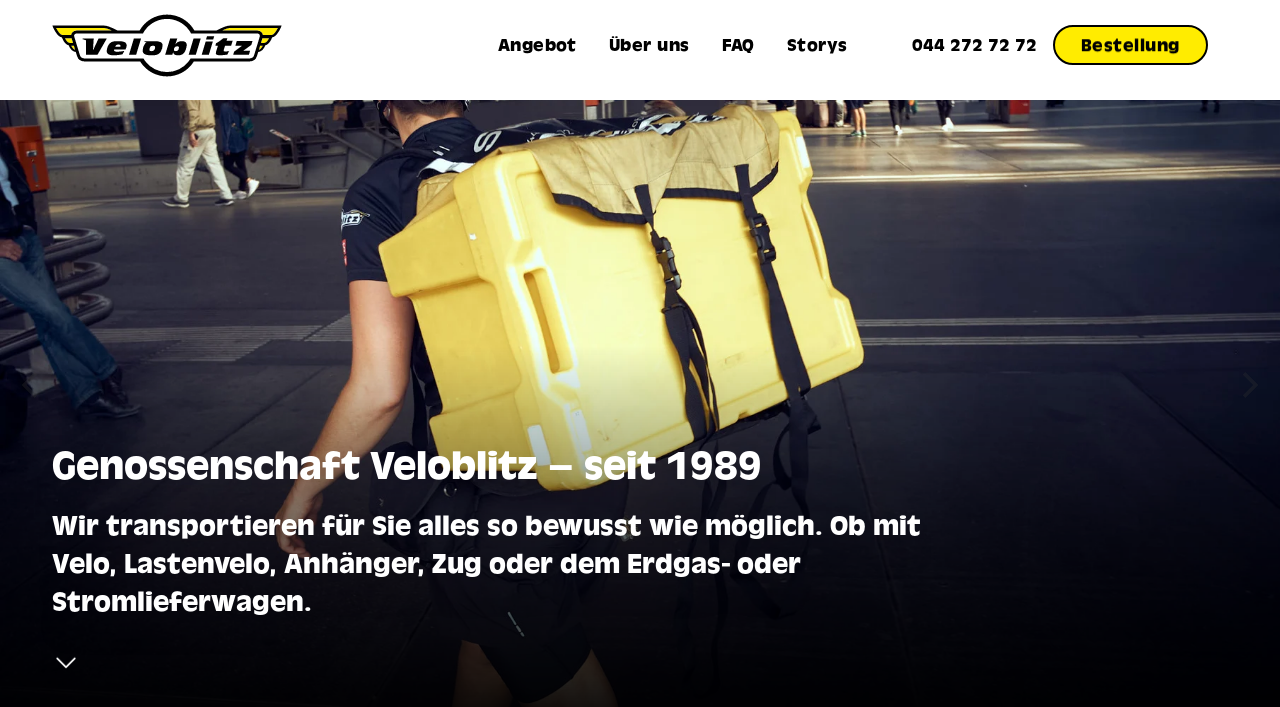

--- FILE ---
content_type: text/html; charset=UTF-8
request_url: https://www.veloblitz.ch/
body_size: 17825
content:

<!DOCTYPE html>
<html lang="de-CH" class="h-full bg-white scroll-smooth">

	<head>
		<meta http-equiv="X-UA-Compatible" content="IE=edge"/>
		<meta charset="utf-8"/>
		<title>Veloblitz Zürich</title>
		<meta name="viewport" content="width=device-width, initial-scale=1.0, maximum-scale=1.0, user-scalable=no, viewport-fit=cover"/>
		<meta name="referrer" content="origin-when-cross-origin"/>
		<link rel="canonical" href="https://www.veloblitz.ch/" />

		<meta name="title" content="Veloblitz Zürich">
		<meta name="description" content="">
		<meta property="og:url" content="http://www.veloblitz.ch/">
		<meta property="og:title" content="Veloblitz Zürich">
		<meta property="og:description" content="">
		<meta property="og:image" content="">

		<link rel="apple-touch-icon" sizes="180x180" href="/assets/images/favicons/apple-touch-icon.png">
<link rel="icon" type="image/png" sizes="32x32" href="/assets/images/favicons/favicon-32x32.png">
<link rel="icon" type="image/png" sizes="16x16" href="/assets/images/favicons/favicon-16x16.png">
<link rel="manifest" href="/assets/images/favicons/site.webmanifest">
<link rel="mask-icon" href="/assets/images/favicons/safari-pinned-tab.svg" color="#ffec00">
<link rel="shortcut icon" href="/assets/images/favicons/favicon.ico">
<meta name="msapplication-TileColor" content="#ffec00">
<meta name="msapplication-config" content="/assets/images/favicons/browserconfig.xml">
<meta name="theme-color" content="#ffffff">
		<link rel="stylesheet" href="https://use.typekit.net/cpv5oii.css">
													

	<title>Veloblitz — Der Velokurier von Zürich, seit 1989</title>
<script>var _paq = window._paq = window._paq || [];
_paq.push(['trackPageView']);
_paq.push(['enableLinkTracking']);
(function() {
var u="//analytics.veloblitz.ch/";
_paq.push(['setTrackerUrl', u+'matomo.php']);
_paq.push(['setSiteId', 1]);
var d=document, g=d.createElement('script'), s=d.getElementsByTagName('script')[0];
g.type='text/javascript'; g.async=true; g.src=u+'matomo.js'; s.parentNode.insertBefore(g,s);
})();
</script><meta name="generator" content="SEOmatic">
<meta name="keywords" content="veloblitz, kurier, velokurier, transporte, lieferungen, blitzlieferung, expresslieferung">
<meta name="description" content="Wir transportieren für Sie alles so bewusst wie möglich. Ob mit Velo, Lastenvelo, Anhänger, Zug oder dem Erdgas- oder Stromlieferwagen.">
<meta name="referrer" content="no-referrer-when-downgrade">
<meta name="robots" content="all">
<meta content="de_CH" property="og:locale">
<meta content="en" property="og:locale:alternate">
<meta content="Veloblitz" property="og:site_name">
<meta content="website" property="og:type">
<meta content="http://www.veloblitz.ch/" property="og:url">
<meta content="Der Velokurier von Zürich, seit 1989" property="og:title">
<meta content="Wir transportieren für Sie alles so bewusst wie möglich. Ob mit Velo, Lastenvelo, Anhänger, Zug oder dem Erdgas- oder Stromlieferwagen." property="og:description">
<meta content="https://www.veloblitz.ch/media/images/_1200x630_crop_center-center_82_none/DSCF8763_2022-11-11-124941_mzwv.jpg?mtime=1677228720" property="og:image">
<meta content="1200" property="og:image:width">
<meta content="630" property="og:image:height">
<meta content="Veloblitz" property="og:image:alt">
<meta content="https://www.instagram.com/veloblitz/" property="og:see_also">
<meta name="twitter:card" content="summary_large_image">
<meta name="twitter:creator" content="@">
<meta name="twitter:title" content="Der Velokurier von Zürich, seit 1989">
<meta name="twitter:description" content="Wir transportieren für Sie alles so bewusst wie möglich. Ob mit Velo, Lastenvelo, Anhänger, Zug oder dem Erdgas- oder Stromlieferwagen.">
<meta name="twitter:image" content="https://www.veloblitz.ch/media/images/_800x418_crop_center-center_82_none/DSCF8763_2022-11-11-124941_mzwv.jpg?mtime=1677228720">
<meta name="twitter:image:width" content="800">
<meta name="twitter:image:height" content="418">
<meta name="twitter:image:alt" content="Veloblitz">
<link href="https://www.veloblitz.ch/" rel="canonical">
<link href="https://www.veloblitz.ch/" rel="home">
<link type="text/plain" href="https://www.veloblitz.ch/humans.txt" rel="author">
<link href="https://www.veloblitz.ch/en" rel="alternate" hreflang="en">
<link href="https://www.veloblitz.ch/" rel="alternate" hreflang="x-default">
<link href="https://www.veloblitz.ch/" rel="alternate" hreflang="de-ch">
<link href="/assets/build/css/style.css?v=1732884148" rel="stylesheet"></head>

	<body class="text-black antialiased relative  h-full flex flex-col">
		<div id="header" class="fixed md:h-[66px] w-full z-30">

		<div id="component-hfnpnw" class="sprig-component" data-hx-target="this" data-hx-include="this" data-hx-trigger="load" data-hx-get="https://www.veloblitz.ch/index.php?p=actions/sprig-core/components/render" data-hx-vals="{&quot;sprig:config&quot;:&quot;42bb96402654ab22e7726643fa7fc593f6db9159ea56afcb2aca9ffc41c5728b{\u0022id\u0022:\u0022component-hfnpnw\u0022,\u0022siteId\u0022:1,\u0022template\u0022:\u0022_includes\\\/notifications\u0022,\u0022variables\u0022:{\u0022isHomepage\u0022:true}}&quot;}" s-trigger="load">
</div>

	<div class="bg-white">
		<header class="fixed z-50 inset-0 container !max-w-screen-2xl md:relative mx-auto flex md:flex-col lg:flex-row justify-between items-center md:items-start lg:items-center h-[76px] md:h-auto bg-white border-b-[0.5px] border-darkblue md:border-none">
			<a href="https://www.veloblitz.ch/">
				<div class="py-1 md:py-3 w-[180px] md:w-[230px]">
					<svg class="w-full" viewBox="0 0 580 170" xmlns="http://www.w3.org/2000/svg"><path d="m48.5 85.86c1.81 3.55 5.14 8.72 9.79 10l-3-10zm.84-19.55h-16.81c2.47 5.19 6.93 12.11 12.06 12.11h8.41zm1.4-13.78a13.63 13.63 0 0 1 11.14-5.32h89.65c-7.63-3.6-15.05-6.59-20.86-6.59h-120.21c4.17 8.38 10.63 17.64 15.54 17.64h22.37a12.84 12.84 0 0 1 2.37-5.73zm377.74-5.32h89.65a13.64 13.64 0 0 1 11.14 5.32 13 13 0 0 1 2.36 5.73h22.37c5 0 11.4-9.25 15.57-17.64h-120.22c-5.81.01-13.24 2.99-20.87 6.59zm98.52 31.21h8.42c5.13 0 9.59-6.93 12.06-12.12h-16.81zm-5.28 17.45c4.64-1.29 8-6.46 9.79-10h-6.77z" fill="#ffec00"/><path d="m574.45 34.36h-125.1c-9 0-19.47 5.13-30.54 10.57-1.55.76-3.12 1.53-4.69 2.28h-54.88a79.26 79.26 0 0 0 -138.46 0h-54.9l-4.68-2.28c-11.07-5.44-21.53-10.57-30.54-10.57h-129.79l1.8 4.34c1.06 2.57 10.49 24.49 22.33 25.77 1 2.79 6.66 17.84 17.14 20 .86 2.3 6.68 16.43 17.86 16.89l3.16 10.64a19.41 19.41 0 0 0 18 13.35h141.09c.31.52.59 1.07.92 1.59a79.38 79.38 0 0 0 133.65 0c.33-.53.62-1.08.94-1.59h141.12a19.4 19.4 0 0 0 18-13.35l3.22-10.62c11.13-.46 17-14.59 17.85-16.93 10.46-2.12 16.15-17.17 17.13-20 11.8-1.28 21.24-23.2 22.31-25.76l1.79-4.34zm-564 6.26h120.2c5.81 0 13.23 3 20.86 6.59h-89.64a13.63 13.63 0 0 0 -11.14 5.32 12.84 12.84 0 0 0 -2.36 5.73h-22.37c-4.91 0-11.37-9.26-15.54-17.63zm22.08 25.69h16.81l3.66 12.11h-8.41c-5.13 0-9.59-6.92-12.06-12.11zm16 19.55h6.75l3 10c-4.63-1.28-7.97-6.44-9.78-10zm470.62-7.44c-.23.73-.46 1.47-.68 2.22-.4 1.33-.81 2.69-1.22 4-.12.4-.23.78-.36 1.17l-3.13 10.32c-.56 1.87-1.09 3.62-1.59 5.22-1.49 5-2.53 8.39-2.53 8.39a11.91 11.91 0 0 1 -10.73 8h-149.49c-.61 1.08-1.22 2.15-1.89 3.21-1 1.51-2 2.94-3 4.35a68.33 68.33 0 0 1 -109 0c-1.05-1.41-2.07-2.84-3-4.35-.67-1.06-1.28-2.13-1.88-3.21h-149.51a11.92 11.92 0 0 1 -10.75-8s-1-3.41-2.54-8.39c-.49-1.6-1-3.36-1.58-5.22-1-3.24-2-6.78-3.12-10.32-.12-.39-.24-.77-.36-1.17-.4-1.36-.81-2.72-1.22-4l-.67-2.22-3.67-12.11-.54-1.79c-.39-1.25-.6-2-.6-2a7.64 7.64 0 0 1 -.34-2.16 3.31 3.31 0 0 1 0-.34 5.44 5.44 0 0 1 .36-1.77 4.92 4.92 0 0 1 .69-1.25 6.18 6.18 0 0 1 5.07-2.28h167.33l.09-.19a68.33 68.33 0 0 1 117-7.36 69.52 69.52 0 0 1 4.38 7.36c0 .06.06.13.09.19h167.38a6.17 6.17 0 0 1 5.07 2.28 4.78 4.78 0 0 1 .64 1.22 6 6 0 0 1 .37 1.77 3.31 3.31 0 0 1 0 .34 7.72 7.72 0 0 1 -.34 2.16s-.21.73-.6 2c-.16.51-.34 1.12-.53 1.79-.86 2.94-2.17 7.29-3.63 12.14zm2.6 17.45 3-10h6.77c-1.83 3.55-5.16 8.71-9.8 10zm13.69-17.45h-8.44l3.67-12.12h16.81c-2.48 5.2-6.94 12.12-12.07 12.12zm18.56-20.16h-22.37a13 13 0 0 0 -2.36-5.73 13.64 13.64 0 0 0 -11.14-5.32h-89.65c7.63-3.6 15.05-6.59 20.87-6.59h120.19c-4.17 8.38-10.62 17.64-15.54 17.64z"/><path d="m165.36 74c-8 0-14.73.22-20.24 6.11-3.47 3.66-7.12 11.89-7.12 19.2 0 9.81 10.58 10.54 19.07 10.54a91.84 91.84 0 0 0 20.6-2.44l4.84-8.81c-5.51 1.06-11.21 2.21-17 2.21-4 0-9-.12-9-3.71a5.26 5.26 0 0 1 .31-1.77h28.41c1.12-2.23 3.1-7.77 3.1-9.71 0-9.06-6.33-11.62-22.97-11.62zm6.87 14.32h-12.93c1.85-4.67 4.27-5.78 8.6-5.78 1.61 0 4.7.62 4.7 3.11a15 15 0 0 1 -.37 2.62zm21.85 20.37h18.08l12.38-41.45h-18.07zm133.45-34.69c-8.12 0-13 2.55-16.42 8.66h-.11l4.95-15.37h-18l-12.64 41.45h18.08l2-6.77h.13c1 7.54 8.68 7.93 13.08 7.93 12.38 0 16.78-7.72 19.37-16.59a38.76 38.76 0 0 0 1.86-9.49c-.06-6.87-4.33-9.82-12.3-9.82zm-15.17 25.31c-3.28 0-4.9-1.05-4.9-3.89s2.11-8.42 7.87-8.42c3.28 0 4.76 1.34 4.76 3.33-.01 5.37-3.03 8.98-7.73 8.98zm32.23 9.38h18.07l12.39-41.45h-18.08zm32.87 0h18.06l10.17-34.07h-18.08zm11.03-39.07h18.06l2.39-7.95h-18.09zm53.84-2.94h-10.41c-3.09 2.5-12.47 10-18.3 12.54l-1.71 6.6h6.42l-4.28 14a17.93 17.93 0 0 0 -.87 5c0 4.79 7.25 4.95 11.52 4.95a123 123 0 0 0 17.39-1.66l4.71-9a52.9 52.9 0 0 1 -9 1.1c-3.35 0-5-.6-5-2.1a17.34 17.34 0 0 1 .87-3.55l2.68-8.82h15.35l3.84-12.54h-15.48zm20.12 19.13h16.27v.11l-19.45 14.72-2.34 8.05h39.49l3.28-10.54h-16.97v-.12l20.02-14.6 2.86-9.72h-39.75zm-344.88-18.72-14.12 29.95h-.12l1.84-29.95h-27.14l-1.4 1.67 9.3 3.15v36.78h28.65l23.78-41.6zm138.67 6.91c-2 0-3.71 0-5.31.13l-18.67.47-.6.7 6.45 1.84a13.29 13.29 0 0 0 -3.78 3.58 31.21 31.21 0 0 0 -5.75 16.91c0 11.61 13 12.26 23.09 12.26 10.4 0 18.45-1.5 23.15-10.38a33 33 0 0 0 4.08-15.36c-.01-10.03-14.8-10.15-22.66-10.15zm-4.76 25.36c-3.78 0-5.71-1-5.71-3.21.06-5 2-10.51 7.87-10.51 5 0 6.47.91 6.47 3.9.01 3.46-1.97 9.77-8.63 9.77z"/></svg>
				</div>
			</a>
			<div class="flex w-full navbar items-right md:items-center lg:w-auto ">
				<div class="hidden md:flex grow lg:flex-none md:mr-5">
														<a class="relative text-sans-nav text-black whitespace-nowrap px-4 py-2 font-bold nav-item underline-offset-8 transition-all decoration-4 hover:underline " href="https://www.veloblitz.ch/angebot">
			<span class="py-1 tracking-wide">Angebot</span>
		</a>
													<a class="relative text-sans-nav text-black whitespace-nowrap px-4 py-2 font-bold nav-item underline-offset-8 transition-all decoration-4 hover:underline " href="https://www.veloblitz.ch/über-uns">
			<span class="py-1 tracking-wide">Über uns</span>
		</a>
													<a class="relative text-sans-nav text-black whitespace-nowrap px-4 py-2 font-bold nav-item underline-offset-8 transition-all decoration-4 hover:underline " href="https://www.veloblitz.ch/faq">
			<span class="py-1 tracking-wide">FAQ</span>
		</a>
													<a class="relative text-sans-nav text-black whitespace-nowrap px-4 py-2 font-bold nav-item underline-offset-8 transition-all decoration-4 hover:underline " href="https://www.veloblitz.ch/storys">
			<span class="py-1 tracking-wide">Storys</span>
		</a>
		<a class="relative px-4 py-2 ml-4 font-bold text-black transition-all md:ml-8 text-sans-nav whitespace-nowrap nav-item underline-offset-8 decoration-4 hover:underline" href="tel:+41442727272">
		<span class="py-1">044 272 72 72</span>
	</a>
	<a class="relative inline-block px-4 py-2 -mt-[2px] font-bold text-black transition-all border-2 border-black rounded-full bg-primary text-sans-nav whitespace-nowrap nav-item ring-0 hover:ring-2 ring-black" href="https://www.veloblitz.ch/jetzt-bestellen">
		<div class="flex flex-col h-5 overflow-hidden">
			<div class="flex flex-col text-center animate-replace">
				<span class="w-full tracking-wide">Preisrechner</span>
				<span class="w-full tracking-wide">Bestellung</span>
			</div>
		</div>
	</a>
</div>
								<a id="hamburger" class="flex md:hidden flex-none ml-auto flex-col justify-between px-2 pt-0 pb-4 mt-3 mx-2 md:ml-8 w-[40px] h-[38px]" href="#">
					<span class="w-full h-[3px] bg-black"></span>
					<span class="w-full h-[3px] bg-black"></span>
					<span class="w-full h-[3px] bg-black"></span>
				</a>
			</div>
		</header>
	</div>
</div>
<div id="flyout" class="fixed inset-0 z-[29] pt-[60px] md:pt-0 top-0 md:top-[69px] flex invisible w-full h-auto md:h-auto opacity-0 bg-white overflow-scroll">
	<div class="container relative !max-w-screen-xl">
		<nav class="flex items-center h-full">
			<div class="w-full mb-12">
				<div class="mb-6 text-center">
	<a class="relative inline-block px-4 py-2 font-bold text-black transition-all border-2 border-black rounded-full bg-primary text-sans-nav whitespace-nowrap nav-item ring-0 hover:ring-2 ring-black" href="https://www.veloblitz.ch/jetzt-bestellen">
		<div class="flex flex-col h-5 overflow-hidden">
			<div class="flex flex-col tracking-wide text-center animate-replace">
				<span class="w-full">Preisrechner</span>
				<span class="w-full">Bestellung</span>
			</div>
		</div>
	</a>
</div>


	<div class="flex flex-col basis-1/4 md:basis-1/3">
		<a class="py-3 my-auto font-bold tracking-wide text-center text-black text-sans-nav-mobile md:text-sans-nav opacity-80 hover:opacity-50" href="https://www.veloblitz.ch/angebot">
			Angebot
		</a>
					</div>
	<div class="flex flex-col basis-1/4 md:basis-1/3">
		<a class="py-3 my-auto font-bold tracking-wide text-center text-black text-sans-nav-mobile md:text-sans-nav opacity-80 hover:opacity-50" href="https://www.veloblitz.ch/über-uns">
			Über uns
		</a>
					</div>
	<div class="flex flex-col basis-1/4 md:basis-1/3">
		<a class="py-3 my-auto font-bold tracking-wide text-center text-black text-sans-nav-mobile md:text-sans-nav opacity-80 hover:opacity-50" href="https://www.veloblitz.ch/faq">
			FAQ
		</a>
					</div>
	<div class="flex flex-col basis-1/4 md:basis-1/3">
		<a class="py-3 my-auto font-bold tracking-wide text-center text-black text-sans-nav-mobile md:text-sans-nav opacity-80 hover:opacity-50" href="https://www.veloblitz.ch/storys">
			Storys
		</a>
					</div>


<div class="mt-6">
	<p class="w-full mb-4 text-center text-sans-lead-mobile ms:text-sans-lead md:text-left">
		<a class="hover:underline underline-offset-4 decoration-black decoration-4" href="tel:+41442727272">044 272 72 72</a><br>
		<a class="hover:underline underline-offset-4 decoration-black decoration-4" href="/cdn-cgi/l/email-protection#e881868e87a89e8d84878a84819c92c68b80"><span class="__cf_email__" data-cfemail="224b4c444d6254474e4d404e4b56580c414a">[email&#160;protected]</span></a>
	</p>
	<p class="w-full mb-4 text-center text-sans-mobile ms:text-sans-lead md:text-left">
		Mo–Fr 07:45–21:00<br>
		Sa 08:00–18:00<br>
		So: 08:00–18:00*<br>
	</p>
	<p class="text-center md:text-left">
		* nur für medizinische Notfälle
	</p>
</div>


			</div>
		</nav>
	</div>
</div>


		<main id="main" class="pt-[75px] md:pt-[100px]"> 
	

<div class="w-full grid-default mb-vdefault md:mb-12">
	<div class="col-span-12">
		<div class="relative w-full h-auto overflow-y-hidden md:mb-16 md:h-auto">
							<div class="h-screen overflow-y-hidden -mt-[75px] carousel" data-flickity='{ "autoPlay": 7000, "wrapAround": true, "pageDots": false }'>
											<div class="relative w-full h-full carousel-cell">
							<div class="absolute left-0 flex items-center w-full bottom-0 md:w-full z-3 md:pb-10 md:pt-24 py-3 bg-gradient-to-b from-[rgba(0,0,0,0)] to-[rgba(0,0,0,200)]">
								<div class="container !max-w-screen-xl  h-2/3 mx-auto">
									<p class="mb-4 font-bold text-white md:max-w-4xl leading-2 text-sans-title-lg-mobile md:text-sans-title-lg drop-shadow-xl">
										Genossenschaft Veloblitz – seit 1989
									</p>
									<p class="mb-2 font-bold text-white md:max-w-4xl text-sans-lead-mobile md:text-sans-lead drop-shadow-xl">
										Wir transportieren für Sie alles so bewusst wie möglich. Ob mit Velo, Lastenvelo, Anhänger, Zug oder dem Erdgas- oder Stromlieferwagen.
									</p>
									<a class="p-4 text-white" href="#offers">
										<svg xmlns="http://www.w3.org/2000/svg" fill="none" viewbox="0 0 24 24" stroke-width="1.5" stroke="currentColor" class="w-7 h-7 animate-bounce">
											<path stroke-linecap="round" stroke-linejoin="round" d="M19.5 8.25l-7.5 7.5-7.5-7.5"/>
										</svg>
									</a>
								</div>
							</div>
																													<img loading="lazy" class="object-cover w-full h-full" alt="Genossenschaft Veloblitz – seit 1989" src="https://res.cloudinary.com/babf3e3e/image/fetch/q_auto:good,f_auto/https://www.veloblitz.ch/media/images/DSCF8805-crop.jpg" width="1810" height="1205">
						</div>
									</div>
					</div>
	</div>
</div>

						
	<div class="container !max-w-screen-xl grid-default mb-vdefault md:mb-vdefault-md scroll-mt-[70px] md:scroll-mt-12" id="offers">
		<div class="col-span-12 md:col-span-12">
			<h2 class="py-4 font-bold md:py-8 text-sans-title-lg-mobile md:text-sans-title-lg">Angebot</h2>
			<ul class="flex flex-wrap tab-control text-sans-sm">
									<li class="inline-block py-2 pr-8 underline font-bold tracking-wide transition-all cursor-pointer tab active-tab decoration-4 underline-offset-4 group hover:underline">
						<span>Alles</span>
					</li>
									<li class="inline-block py-2 pr-8  font-bold tracking-wide transition-all cursor-pointer tab active-tab decoration-4 underline-offset-4 group hover:underline">
						<span>Urban Area Zürich</span>
					</li>
									<li class="inline-block py-2 pr-8  font-bold tracking-wide transition-all cursor-pointer tab active-tab decoration-4 underline-offset-4 group hover:underline">
						<span>Schweiz</span>
					</li>
									<li class="inline-block py-2 pr-8  font-bold tracking-wide transition-all cursor-pointer tab active-tab decoration-4 underline-offset-4 group hover:underline">
						<span>Weltweit</span>
					</li>
							</ul>
			<div class="relative py-8 tab-content">
									<div class="z-20 content">
						<div>
							<div class="grid grid-cols-10">
								<div class="col-span-12 md:col-span-4">
									<div class="h-full">
										<div class="md:sticky md:top-6">
											<div class="relative">
																																					<div class="absolute top-0 left-0 z-10 flex content-center w-full h-full">
																							
														
				<img alt="Angebot Alle" class="w-auto h-full mx-auto lazyload" data-srcset=""  data-sizes="auto" src="https://res.cloudinary.com/babf3e3e/image/fetch/q_auto:good,f_auto/https://www.veloblitz.ch/media/images/Angebot_Alle.svg" data-src="https://www.veloblitz.ch/media/images/Angebot_Alle.svg" />


	


													</div>
																								<div class="relative z-20 text-sans-lead-mobile md:text-sans-lead">
													<p>Zu Spitzenzeiten sind 35 Kurier:innen gleichzeitig auf der Strasse unterwegs. Damit erreichen wir eine hohe Abdeckung und kurze Anfahrtswege. Wir sind für Sie da, wenn Sie am Flughafen stehen, Ihr Pass aber noch in Bern in der Botschaft liegt, Sie Ihren Einkauf nicht den ganzen Tag mit sich herumtragen wollen oder die Abgabefrist schon näher ist als gewünscht. Unser detailliertes Angebot und die Preise <a href="https://www.veloblitz.ch/media/downloads/01_broschu%CC%88re_veloblitz_compressed.pdf">finden Sie hier</a>.</p>
																									</div>
											</div>
										</div>
									</div>
								</div>
								<div class="col-span-12 md:col-span-6">
																												<div class="grid md:grid-cols-2 fleet-container">
																							<div class="col-span-1 transport">
																																							<div class="w-full px-2 py-2 mx-auto mb-6 font-bold tracking-wide border-b border-black cursor-pointer md:w-2/3 text-sans-sm group" data-expand=".js-transport-expand-319-1">
														<div class="flex">
															<span class="grow">City Logistik</span>
															<span>
																<svg xmlns="http://www.w3.org/2000/svg" fill="none" viewbox="0 0 24 24" stroke-width="1.5" stroke="currentColor" class="w-6 h-6 transition-all group-hover:scale-105">
																	<path stroke-linecap="round" stroke-linejoin="round" d="M12 4.5v15m7.5-7.5h-15"/>
																</svg>
															</span>
														</div>
														<div class="h-0 overflow-hidden js-transport-expand js-transport-expand-319-1">
															<div class="pt-3 pb-6 font-normal richtext richtext-small">
																<p>Haben Sie eine grosse Menge an Sendungen, die verteilt werden müssen? Brauchen Sie Unterstützung bei der Postfachleerung? Die Stadt ist unser Gebiet und wir sind Profis, wenn es um den schnellen Transport von Gütern geht.</p>
															</div>
														</div>
													</div>
												</div>
																							<div class="col-span-1 transport">
																																							<div class="w-full px-2 py-2 mx-auto mb-6 font-bold tracking-wide border-b border-black cursor-pointer md:w-2/3 text-sans-sm group" data-expand=".js-transport-expand-319-2">
														<div class="flex">
															<span class="grow">Probentransporte</span>
															<span>
																<svg xmlns="http://www.w3.org/2000/svg" fill="none" viewbox="0 0 24 24" stroke-width="1.5" stroke="currentColor" class="w-6 h-6 transition-all group-hover:scale-105">
																	<path stroke-linecap="round" stroke-linejoin="round" d="M12 4.5v15m7.5-7.5h-15"/>
																</svg>
															</span>
														</div>
														<div class="h-0 overflow-hidden js-transport-expand js-transport-expand-319-2">
															<div class="pt-3 pb-6 font-normal richtext richtext-small">
																<p>Wir transportieren Ihre medizinischen Probe ins Labor. Auch temperaturgeführt oder auf Trockeneis.</p>
															</div>
														</div>
													</div>
												</div>
																							<div class="col-span-1 transport">
																																							<div class="w-full px-2 py-2 mx-auto mb-6 font-bold tracking-wide border-b border-black cursor-pointer md:w-2/3 text-sans-sm group" data-expand=".js-transport-expand-319-3">
														<div class="flex">
															<span class="grow">Storage &amp; Deliver</span>
															<span>
																<svg xmlns="http://www.w3.org/2000/svg" fill="none" viewbox="0 0 24 24" stroke-width="1.5" stroke="currentColor" class="w-6 h-6 transition-all group-hover:scale-105">
																	<path stroke-linecap="round" stroke-linejoin="round" d="M12 4.5v15m7.5-7.5h-15"/>
																</svg>
															</span>
														</div>
														<div class="h-0 overflow-hidden js-transport-expand js-transport-expand-319-3">
															<div class="pt-3 pb-6 font-normal richtext richtext-small">
																<p>Profitieren Sie von unseren Lagerflächen. Diese sind direkt mit dem LKW anfahrbar und können Pallettweise gemietet werden. Auf Wunsch kümmern wir uns auch um den Versand der Produkte.</p>
															</div>
														</div>
													</div>
												</div>
																							<div class="col-span-1 transport">
																																							<div class="w-full px-2 py-2 mx-auto mb-6 font-bold tracking-wide border-b border-black cursor-pointer md:w-2/3 text-sans-sm group" data-expand=".js-transport-expand-319-4">
														<div class="flex">
															<span class="grow">Kurier:innen-Miete</span>
															<span>
																<svg xmlns="http://www.w3.org/2000/svg" fill="none" viewbox="0 0 24 24" stroke-width="1.5" stroke="currentColor" class="w-6 h-6 transition-all group-hover:scale-105">
																	<path stroke-linecap="round" stroke-linejoin="round" d="M12 4.5v15m7.5-7.5h-15"/>
																</svg>
															</span>
														</div>
														<div class="h-0 overflow-hidden js-transport-expand js-transport-expand-319-4">
															<div class="pt-3 pb-6 font-normal richtext richtext-small">
																<p>Brauchen Sie eine Person, die für Sie bereitsteht und Waren transportiert? Ob am Filmset, im Büro oder für eine grosse Verteiltour, gerne bieten wir Ihnen unsere stundenweise Unterstützung an.</p>
															</div>
														</div>
													</div>
												</div>
																							<div class="col-span-1 transport">
																																							<div class="w-full px-2 py-2 mx-auto mb-6 font-bold tracking-wide border-b border-black cursor-pointer md:w-2/3 text-sans-sm group" data-expand=".js-transport-expand-319-5">
														<div class="flex">
															<span class="grow">Flotten-Vermietung</span>
															<span>
																<svg xmlns="http://www.w3.org/2000/svg" fill="none" viewbox="0 0 24 24" stroke-width="1.5" stroke="currentColor" class="w-6 h-6 transition-all group-hover:scale-105">
																	<path stroke-linecap="round" stroke-linejoin="round" d="M12 4.5v15m7.5-7.5h-15"/>
																</svg>
															</span>
														</div>
														<div class="h-0 overflow-hidden js-transport-expand js-transport-expand-319-5">
															<div class="pt-3 pb-6 font-normal richtext richtext-small">
																<p>Brauchen Sie ein Lastenvelo? Einen Anhänger? Wir haben für jede Sendung das passende Transportmittel.</p>
															</div>
														</div>
													</div>
												</div>
																					</div>
																	</div>
							</div>
						</div>
					</div>
									<div class="opacity-0 z-10 hidden content">
						<div>
							<div class="grid grid-cols-10">
								<div class="col-span-12 md:col-span-4">
									<div class="h-full">
										<div class="md:sticky md:top-6">
											<div class="relative">
																																					<div class="absolute top-0 left-0 z-10 flex content-center w-full h-full">
																							
														
				<img alt="Angebot Stadt Zürich" class="w-auto h-full mx-auto lazyload" data-srcset=""  data-sizes="auto" src="https://res.cloudinary.com/babf3e3e/image/fetch/q_auto:good,f_auto/https://www.veloblitz.ch/media/images/Angebot_StadtZu%CC%88rich.svg" data-src="https://www.veloblitz.ch/media/images/Angebot_StadtZu%CC%88rich.svg" />


	


													</div>
																								<div class="relative z-20 text-sans-lead-mobile md:text-sans-lead">
													<p>Das urbane Gebiet ist in sechs Zonen eingeteilt. Der Gesamttarif einer Fahrt berechnet sich durch die Summe der betroffenen Zonentarife.<strong><br /><br />Beispiel zur Berechnung:<br /><br />    Zone 1 (9.-) nach Zone 2 (15.-) = 24.- CHF </strong>(exkl. MwSt.)<br /><br />Für Sendungen zwischen 5kg und 20kg verrechnen wir CHF 10.- Zuschlag. Ab 20kg CHF 20.-<br /><br />Für Notfälle und besonders dringende Sendungen bieten wir die Option «Sprint» an. Dabei wird Ihre Sendung exklusiv behandelt und unmittelbar ausgeführt. Der 50%-Zuschlag versteht sich zusätzlich zum Grundtarif gemäss dem Zonensystem. Die Zonenkarte finden <a href="https://www.veloblitz.ch/media/downloads/Veloblitz-Zonen-2024.pdf">Sie hier</a>.<br /></p>
																									</div>
											</div>
										</div>
									</div>
								</div>
								<div class="col-span-12 md:col-span-6">
																												<div class="grid md:grid-cols-2 fleet-container">
																							<div class="col-span-1 transport">
																																							<div class="w-full px-2 py-2 mx-auto mb-6 font-bold tracking-wide border-b border-black cursor-pointer md:w-2/3 text-sans-sm group" data-expand=".js-transport-expand-320-1">
														<div class="flex">
															<span class="grow">Zone 1</span>
															<span>
																<svg xmlns="http://www.w3.org/2000/svg" fill="none" viewbox="0 0 24 24" stroke-width="1.5" stroke="currentColor" class="w-6 h-6 transition-all group-hover:scale-105">
																	<path stroke-linecap="round" stroke-linejoin="round" d="M12 4.5v15m7.5-7.5h-15"/>
																</svg>
															</span>
														</div>
														<div class="h-0 overflow-hidden js-transport-expand js-transport-expand-320-1">
															<div class="pt-3 pb-6 font-normal richtext richtext-small">
																<p>CHF 9.- </p>
<p>8001, 8002, 8003, 8004, 8005, 8021, 8036, 8048</p>
															</div>
														</div>
													</div>
												</div>
																							<div class="col-span-1 transport">
																																							<div class="w-full px-2 py-2 mx-auto mb-6 font-bold tracking-wide border-b border-black cursor-pointer md:w-2/3 text-sans-sm group" data-expand=".js-transport-expand-320-2">
														<div class="flex">
															<span class="grow">Zone 2</span>
															<span>
																<svg xmlns="http://www.w3.org/2000/svg" fill="none" viewbox="0 0 24 24" stroke-width="1.5" stroke="currentColor" class="w-6 h-6 transition-all group-hover:scale-105">
																	<path stroke-linecap="round" stroke-linejoin="round" d="M12 4.5v15m7.5-7.5h-15"/>
																</svg>
															</span>
														</div>
														<div class="h-0 overflow-hidden js-transport-expand js-transport-expand-320-2">
															<div class="pt-3 pb-6 font-normal richtext richtext-small">
																<p>CHF 15.-</p>8006, 8008, 8032, 8037, 8038, 8045, 8047, 8050, 8055, 8057, 8064, 8952
															</div>
														</div>
													</div>
												</div>
																							<div class="col-span-1 transport">
																																							<div class="w-full px-2 py-2 mx-auto mb-6 font-bold tracking-wide border-b border-black cursor-pointer md:w-2/3 text-sans-sm group" data-expand=".js-transport-expand-320-3">
														<div class="flex">
															<span class="grow">Zone 3</span>
															<span>
																<svg xmlns="http://www.w3.org/2000/svg" fill="none" viewbox="0 0 24 24" stroke-width="1.5" stroke="currentColor" class="w-6 h-6 transition-all group-hover:scale-105">
																	<path stroke-linecap="round" stroke-linejoin="round" d="M12 4.5v15m7.5-7.5h-15"/>
																</svg>
															</span>
														</div>
														<div class="h-0 overflow-hidden js-transport-expand js-transport-expand-320-3">
															<div class="pt-3 pb-6 font-normal richtext richtext-small">
																<p>CHF 24.-</p>
<p>8041, 8044, 8046, 8049, 8051, 8052, 8053, 8093, 8102, 8134, 8702, 8802</p>
															</div>
														</div>
													</div>
												</div>
																							<div class="col-span-1 transport">
																																							<div class="w-full px-2 py-2 mx-auto mb-6 font-bold tracking-wide border-b border-black cursor-pointer md:w-2/3 text-sans-sm group" data-expand=".js-transport-expand-320-4">
														<div class="flex">
															<span class="grow">Zone 4</span>
															<span>
																<svg xmlns="http://www.w3.org/2000/svg" fill="none" viewbox="0 0 24 24" stroke-width="1.5" stroke="currentColor" class="w-6 h-6 transition-all group-hover:scale-105">
																	<path stroke-linecap="round" stroke-linejoin="round" d="M12 4.5v15m7.5-7.5h-15"/>
																</svg>
															</span>
														</div>
														<div class="h-0 overflow-hidden js-transport-expand js-transport-expand-320-4">
															<div class="pt-3 pb-6 font-normal richtext richtext-small">
																<p>CHF 38.-</p>
<p>8058, 8103, 8142, 8152, 8302, 8304, 8600, 8700, 8800, 8803, 8902, 8953</p>
															</div>
														</div>
													</div>
												</div>
																							<div class="col-span-1 transport">
																																							<div class="w-full px-2 py-2 mx-auto mb-6 font-bold tracking-wide border-b border-black cursor-pointer md:w-2/3 text-sans-sm group" data-expand=".js-transport-expand-320-5">
														<div class="flex">
															<span class="grow">Zone 5</span>
															<span>
																<svg xmlns="http://www.w3.org/2000/svg" fill="none" viewbox="0 0 24 24" stroke-width="1.5" stroke="currentColor" class="w-6 h-6 transition-all group-hover:scale-105">
																	<path stroke-linecap="round" stroke-linejoin="round" d="M12 4.5v15m7.5-7.5h-15"/>
																</svg>
															</span>
														</div>
														<div class="h-0 overflow-hidden js-transport-expand js-transport-expand-320-5">
															<div class="pt-3 pb-6 font-normal richtext richtext-small">
																<p>CHF 50.-</p>
<p>8105, 8106, 8117, 8121, 8123, 8125, 8126, 8127, 8153, 8303, 8305, 8306, 8602, 8603, 8604, 8606, 8610, 8703, 8704, 8706, 8810, 8903, 8942, 8957<strong></strong></p>
															</div>
														</div>
													</div>
												</div>
																							<div class="col-span-1 transport">
																																							<div class="w-full px-2 py-2 mx-auto mb-6 font-bold tracking-wide border-b border-black cursor-pointer md:w-2/3 text-sans-sm group" data-expand=".js-transport-expand-320-6">
														<div class="flex">
															<span class="grow">Zone 6</span>
															<span>
																<svg xmlns="http://www.w3.org/2000/svg" fill="none" viewbox="0 0 24 24" stroke-width="1.5" stroke="currentColor" class="w-6 h-6 transition-all group-hover:scale-105">
																	<path stroke-linecap="round" stroke-linejoin="round" d="M12 4.5v15m7.5-7.5h-15"/>
																</svg>
															</span>
														</div>
														<div class="h-0 overflow-hidden js-transport-expand js-transport-expand-320-6">
															<div class="pt-3 pb-6 font-normal richtext richtext-small">
																<p>CHF 65.-</p>
<p>5400, 5430, 8104, 8108, 8112, 8132, 8133, 8143, 8154, 8155, 8156, 8157, 8172, 8173, 8180, 8181, 8184, 8185, 8307, 8309, 8311, 8320, 8330, 8426, 8607, 8617, 8618, 8620, 8707, 8708, 8712, 8804, 8805, 8820, 8907, 8908, 8910, 8912, 8915, 8916, 8954, 8962, 8965</p>
															</div>
														</div>
													</div>
												</div>
																					</div>
																	</div>
							</div>
						</div>
					</div>
									<div class="opacity-0 z-10 hidden content">
						<div>
							<div class="grid grid-cols-10">
								<div class="col-span-12 md:col-span-4">
									<div class="h-full">
										<div class="md:sticky md:top-6">
											<div class="relative">
																																					<div class="absolute top-0 left-0 z-10 flex content-center w-full h-full">
																							
														
				<img alt="Ch" class="w-auto h-full mx-auto lazyload" data-srcset=""  data-sizes="auto" src="https://res.cloudinary.com/babf3e3e/image/fetch/q_auto:good,f_auto/https://www.veloblitz.ch/media/images/ch.svg" data-src="https://www.veloblitz.ch/media/images/ch.svg" />


	


													</div>
																								<div class="relative z-20 text-sans-lead-mobile md:text-sans-lead">
													<p>Schweizweite Transporte erledigen wir dank dem <a href="https://swissconnect.ch/de/">Swissconnect Netzwerk</a> ökologisch, schnell und günstig. Ihre Sendung reist via Kurier:in mit dem Zug und ohne Stau bis an die entlegendsten Orte. Für national agierende Kund:innen bieten wir auf diesem Weg auch Same Day Delivery und Overnight an. Auf speziellen Wunsch bieten wir natürlich auch Direktfahrten an.</p>
																									</div>
											</div>
										</div>
									</div>
								</div>
								<div class="col-span-12 md:col-span-6">
																												<div class="grid md:grid-cols-2 fleet-container">
																							<div class="col-span-1 transport">
																																																													
														
				<img alt="Velo" class="px-12 py-4 lazyload" data-srcset="																							https://res.cloudinary.com/babf3e3e/image/fetch/q_auto:good,f_auto/https://www.veloblitz.ch/media/images/_500x207_crop_center-center_80_none/velo.png
					500w,
																			https://res.cloudinary.com/babf3e3e/image/fetch/q_auto:good,f_auto/https://www.veloblitz.ch/media/images/_1000x414_crop_center-center_80_none/velo.png
					1000w,
																			https://res.cloudinary.com/babf3e3e/image/fetch/q_auto:good,f_auto/https://www.veloblitz.ch/media/images/_1500x621_crop_center-center_80_none/velo.png
					1500w,
																			https://res.cloudinary.com/babf3e3e/image/fetch/q_auto:good,f_auto/https://www.veloblitz.ch/media/images/_2000x828_crop_center-center_80_none/velo.png
					2000w,
								"  data-sizes="auto" src="https://res.cloudinary.com/babf3e3e/image/fetch/q_auto:good,f_auto/https://www.veloblitz.ch/media/images/_750x310_crop_center-center_80_none/velo.png" data-src="https://www.veloblitz.ch/media/images/_2000x828_crop_center-center_80_none/velo.png" />


	


																										<div class="w-full px-2 py-2 mx-auto mb-6 font-bold tracking-wide border-b border-black cursor-pointer md:w-2/3 text-sans-sm group" data-expand=".js-transport-expand-321-1">
														<div class="flex">
															<span class="grow">Velo</span>
															<span>
																<svg xmlns="http://www.w3.org/2000/svg" fill="none" viewbox="0 0 24 24" stroke-width="1.5" stroke="currentColor" class="w-6 h-6 transition-all group-hover:scale-105">
																	<path stroke-linecap="round" stroke-linejoin="round" d="M12 4.5v15m7.5-7.5h-15"/>
																</svg>
															</span>
														</div>
														<div class="h-0 overflow-hidden js-transport-expand js-transport-expand-321-1">
															<div class="pt-3 pb-6 font-normal richtext richtext-small">
																<p>Das schnellste aller Transportmittel im Stadtverkehr. Agil, wendig sowie stau- und emissionslos.</p>
<p>Ladekapazität: 45cm x 25cm x 55cm, 20kg, 100 Liter<br /></p>
															</div>
														</div>
													</div>
												</div>
																							<div class="col-span-1 transport">
																																																													
														
				<img alt="Auto" class="px-12 py-4 lazyload" data-srcset="																							https://res.cloudinary.com/babf3e3e/image/fetch/q_auto:good,f_auto/https://www.veloblitz.ch/media/images/_500x207_crop_center-center_80_none/auto.png
					500w,
																			https://res.cloudinary.com/babf3e3e/image/fetch/q_auto:good,f_auto/https://www.veloblitz.ch/media/images/_1000x414_crop_center-center_80_none/auto.png
					1000w,
																			https://res.cloudinary.com/babf3e3e/image/fetch/q_auto:good,f_auto/https://www.veloblitz.ch/media/images/_1500x621_crop_center-center_80_none/auto.png
					1500w,
																			https://res.cloudinary.com/babf3e3e/image/fetch/q_auto:good,f_auto/https://www.veloblitz.ch/media/images/_2000x828_crop_center-center_80_none/auto.png
					2000w,
								"  data-sizes="auto" src="https://res.cloudinary.com/babf3e3e/image/fetch/q_auto:good,f_auto/https://www.veloblitz.ch/media/images/_750x310_crop_center-center_80_none/auto.png" data-src="https://www.veloblitz.ch/media/images/_2000x828_crop_center-center_80_none/auto.png" />


	


																										<div class="w-full px-2 py-2 mx-auto mb-6 font-bold tracking-wide border-b border-black cursor-pointer md:w-2/3 text-sans-sm group" data-expand=".js-transport-expand-321-2">
														<div class="flex">
															<span class="grow">E-Auto und Hebebühnenwagen</span>
															<span>
																<svg xmlns="http://www.w3.org/2000/svg" fill="none" viewbox="0 0 24 24" stroke-width="1.5" stroke="currentColor" class="w-6 h-6 transition-all group-hover:scale-105">
																	<path stroke-linecap="round" stroke-linejoin="round" d="M12 4.5v15m7.5-7.5h-15"/>
																</svg>
															</span>
														</div>
														<div class="h-0 overflow-hidden js-transport-expand js-transport-expand-321-2">
															<div class="pt-3 pb-6 font-normal richtext richtext-small">
																<p>Für sperrige Sendungen oder weit um die Stadt herum setzen wir auf Elektro- oder biogasbetriebene Autos. Unsere Fiat Fiorinos und Fiat Doblos eignen sich aber auch für sehr fragile und heikle Sendungen. Bitte achten Sie darauf, die Sendung gut verpackt der Kurier:in zu übergeben</p>
<p>Ladekapazität bis zu: 315cm x 190cm x 130cm<br /></p>
															</div>
														</div>
													</div>
												</div>
																							<div class="col-span-1 transport">
																																																													
														
				<img alt="Zug" class="px-12 py-4 lazyload" data-srcset="																							https://res.cloudinary.com/babf3e3e/image/fetch/q_auto:good,f_auto/https://www.veloblitz.ch/media/images/_500x207_crop_center-center_80_none/zug.png
					500w,
																			https://res.cloudinary.com/babf3e3e/image/fetch/q_auto:good,f_auto/https://www.veloblitz.ch/media/images/_1000x414_crop_center-center_80_none/zug.png
					1000w,
																			https://res.cloudinary.com/babf3e3e/image/fetch/q_auto:good,f_auto/https://www.veloblitz.ch/media/images/_1500x621_crop_center-center_80_none/zug.png
					1500w,
																			https://res.cloudinary.com/babf3e3e/image/fetch/q_auto:good,f_auto/https://www.veloblitz.ch/media/images/_2000x828_crop_center-center_80_none/zug.png
					2000w,
								"  data-sizes="auto" src="https://res.cloudinary.com/babf3e3e/image/fetch/q_auto:good,f_auto/https://www.veloblitz.ch/media/images/_750x310_crop_center-center_80_none/zug.png" data-src="https://www.veloblitz.ch/media/images/_2000x828_crop_center-center_80_none/zug.png" />


	


																										<div class="w-full px-2 py-2 mx-auto mb-6 font-bold tracking-wide border-b border-black cursor-pointer md:w-2/3 text-sans-sm group" data-expand=".js-transport-expand-321-3">
														<div class="flex">
															<span class="grow">Zug</span>
															<span>
																<svg xmlns="http://www.w3.org/2000/svg" fill="none" viewbox="0 0 24 24" stroke-width="1.5" stroke="currentColor" class="w-6 h-6 transition-all group-hover:scale-105">
																	<path stroke-linecap="round" stroke-linejoin="round" d="M12 4.5v15m7.5-7.5h-15"/>
																</svg>
															</span>
														</div>
														<div class="h-0 overflow-hidden js-transport-expand js-transport-expand-321-3">
															<div class="pt-3 pb-6 font-normal richtext richtext-small">
																<p>Rollmaterial besitzen wir genauso wenig wie Schienen. Im Verbund mit dem <a href="https://swissconnect.ch/de/" target="_blank" rel="noreferrer noopener">Swissconnect Netzwerk</a> und den Schweizerischen Bundesbahnen gehört dieses schnelle und sichere Transportfahrzeug aber ebenfalls in "unsere" Flotte.</p>
<p>Ladekapazität: bis 30kg, schwerere Sendungen vorankünden, damit Kapazitäten aufgeboten werden können.<br /></p>
															</div>
														</div>
													</div>
												</div>
																					</div>
																	</div>
							</div>
						</div>
					</div>
									<div class="opacity-0 z-10 hidden content">
						<div>
							<div class="grid grid-cols-10">
								<div class="col-span-12 md:col-span-4">
									<div class="h-full">
										<div class="md:sticky md:top-6">
											<div class="relative">
																																					<div class="absolute top-0 left-0 z-10 flex content-center w-full h-full">
																							
														
				<img alt="Angebot Welt" class="w-auto h-full mx-auto lazyload" data-srcset=""  data-sizes="auto" src="https://res.cloudinary.com/babf3e3e/image/fetch/q_auto:good,f_auto/https://www.veloblitz.ch/media/images/Angebot_Welt.svg" data-src="https://www.veloblitz.ch/media/images/Angebot_Welt.svg" />


	


													</div>
																								<div class="relative z-20 text-sans-lead-mobile md:text-sans-lead">
													Von der Bahnhofstrasse nach Shanghai oder wohin Sie möchten. 
Internationale Sendungen sind bei uns in guten Händen. Dank ausgewählten
 Partner:innen kommt Ihre Sendung schnell und sicher weltweit an.
<p></p>
																									</div>
											</div>
										</div>
									</div>
								</div>
								<div class="col-span-12 md:col-span-6">
																												<div class="grid md:grid-cols-2 fleet-container">
																							<div class="col-span-1 transport">
																																																													
														
				<img alt="Velo" class="px-12 py-4 lazyload" data-srcset="																							https://res.cloudinary.com/babf3e3e/image/fetch/q_auto:good,f_auto/https://www.veloblitz.ch/media/images/_500x207_crop_center-center_80_none/velo.png
					500w,
																			https://res.cloudinary.com/babf3e3e/image/fetch/q_auto:good,f_auto/https://www.veloblitz.ch/media/images/_1000x414_crop_center-center_80_none/velo.png
					1000w,
																			https://res.cloudinary.com/babf3e3e/image/fetch/q_auto:good,f_auto/https://www.veloblitz.ch/media/images/_1500x621_crop_center-center_80_none/velo.png
					1500w,
																			https://res.cloudinary.com/babf3e3e/image/fetch/q_auto:good,f_auto/https://www.veloblitz.ch/media/images/_2000x828_crop_center-center_80_none/velo.png
					2000w,
								"  data-sizes="auto" src="https://res.cloudinary.com/babf3e3e/image/fetch/q_auto:good,f_auto/https://www.veloblitz.ch/media/images/_750x310_crop_center-center_80_none/velo.png" data-src="https://www.veloblitz.ch/media/images/_2000x828_crop_center-center_80_none/velo.png" />


	


																										<div class="w-full px-2 py-2 mx-auto mb-6 font-bold tracking-wide border-b border-black cursor-pointer md:w-2/3 text-sans-sm group" data-expand=".js-transport-expand-322-1">
														<div class="flex">
															<span class="grow">Velo</span>
															<span>
																<svg xmlns="http://www.w3.org/2000/svg" fill="none" viewbox="0 0 24 24" stroke-width="1.5" stroke="currentColor" class="w-6 h-6 transition-all group-hover:scale-105">
																	<path stroke-linecap="round" stroke-linejoin="round" d="M12 4.5v15m7.5-7.5h-15"/>
																</svg>
															</span>
														</div>
														<div class="h-0 overflow-hidden js-transport-expand js-transport-expand-322-1">
															<div class="pt-3 pb-6 font-normal richtext richtext-small">
																<p>Das schnellste aller Transportmittel im Stadtverkehr. Agil, wendig sowie stau- und emissionslos.</p>
<p>Ladekapazität: 45cm x 25cm x 55cm, 20kg, 100 Liter<br /></p>
															</div>
														</div>
													</div>
												</div>
																							<div class="col-span-1 transport">
																																																													
														
				<img alt="Zug" class="px-12 py-4 lazyload" data-srcset="																							https://res.cloudinary.com/babf3e3e/image/fetch/q_auto:good,f_auto/https://www.veloblitz.ch/media/images/_500x207_crop_center-center_80_none/zug.png
					500w,
																			https://res.cloudinary.com/babf3e3e/image/fetch/q_auto:good,f_auto/https://www.veloblitz.ch/media/images/_1000x414_crop_center-center_80_none/zug.png
					1000w,
																			https://res.cloudinary.com/babf3e3e/image/fetch/q_auto:good,f_auto/https://www.veloblitz.ch/media/images/_1500x621_crop_center-center_80_none/zug.png
					1500w,
																			https://res.cloudinary.com/babf3e3e/image/fetch/q_auto:good,f_auto/https://www.veloblitz.ch/media/images/_2000x828_crop_center-center_80_none/zug.png
					2000w,
								"  data-sizes="auto" src="https://res.cloudinary.com/babf3e3e/image/fetch/q_auto:good,f_auto/https://www.veloblitz.ch/media/images/_750x310_crop_center-center_80_none/zug.png" data-src="https://www.veloblitz.ch/media/images/_2000x828_crop_center-center_80_none/zug.png" />


	


																										<div class="w-full px-2 py-2 mx-auto mb-6 font-bold tracking-wide border-b border-black cursor-pointer md:w-2/3 text-sans-sm group" data-expand=".js-transport-expand-322-2">
														<div class="flex">
															<span class="grow">Zug</span>
															<span>
																<svg xmlns="http://www.w3.org/2000/svg" fill="none" viewbox="0 0 24 24" stroke-width="1.5" stroke="currentColor" class="w-6 h-6 transition-all group-hover:scale-105">
																	<path stroke-linecap="round" stroke-linejoin="round" d="M12 4.5v15m7.5-7.5h-15"/>
																</svg>
															</span>
														</div>
														<div class="h-0 overflow-hidden js-transport-expand js-transport-expand-322-2">
															<div class="pt-3 pb-6 font-normal richtext richtext-small">
																<p>Rollmaterial besitzen wir genauso wenig wie Schienen. Im Verbund mit dem <a href="https://swissconnect.ch/de/" target="_blank" rel="noreferrer noopener">Swissconnect Netzwerk</a> und den Schweizerischen Bundesbahnen gehört dieses schnelle und sichere Transportfahrzeug aber ebenfalls in "unsere" Flotte.</p>
<p>Ladekapazität: bis 30kg, schwerere Sendungen vorankünden, damit Kapazitäten aufgeboten werden können.<br /></p>
															</div>
														</div>
													</div>
												</div>
																							<div class="col-span-1 transport">
																																																													
														
				<img alt="Auto" class="px-12 py-4 lazyload" data-srcset="																							https://res.cloudinary.com/babf3e3e/image/fetch/q_auto:good,f_auto/https://www.veloblitz.ch/media/images/_500x207_crop_center-center_80_none/auto.png
					500w,
																			https://res.cloudinary.com/babf3e3e/image/fetch/q_auto:good,f_auto/https://www.veloblitz.ch/media/images/_1000x414_crop_center-center_80_none/auto.png
					1000w,
																			https://res.cloudinary.com/babf3e3e/image/fetch/q_auto:good,f_auto/https://www.veloblitz.ch/media/images/_1500x621_crop_center-center_80_none/auto.png
					1500w,
																			https://res.cloudinary.com/babf3e3e/image/fetch/q_auto:good,f_auto/https://www.veloblitz.ch/media/images/_2000x828_crop_center-center_80_none/auto.png
					2000w,
								"  data-sizes="auto" src="https://res.cloudinary.com/babf3e3e/image/fetch/q_auto:good,f_auto/https://www.veloblitz.ch/media/images/_750x310_crop_center-center_80_none/auto.png" data-src="https://www.veloblitz.ch/media/images/_2000x828_crop_center-center_80_none/auto.png" />


	


																										<div class="w-full px-2 py-2 mx-auto mb-6 font-bold tracking-wide border-b border-black cursor-pointer md:w-2/3 text-sans-sm group" data-expand=".js-transport-expand-322-3">
														<div class="flex">
															<span class="grow">E-Auto und Hebebühnenwagen</span>
															<span>
																<svg xmlns="http://www.w3.org/2000/svg" fill="none" viewbox="0 0 24 24" stroke-width="1.5" stroke="currentColor" class="w-6 h-6 transition-all group-hover:scale-105">
																	<path stroke-linecap="round" stroke-linejoin="round" d="M12 4.5v15m7.5-7.5h-15"/>
																</svg>
															</span>
														</div>
														<div class="h-0 overflow-hidden js-transport-expand js-transport-expand-322-3">
															<div class="pt-3 pb-6 font-normal richtext richtext-small">
																<p>Für sperrige Sendungen oder weit um die Stadt herum setzen wir auf Elektro- oder biogasbetriebene Autos. Unsere Fiat Fiorinos und Fiat Doblos eignen sich aber auch für sehr fragile und heikle Sendungen. Bitte achten Sie darauf, die Sendung gut verpackt der Kurier:in zu übergeben</p>
<p>Ladekapazität bis zu: 315cm x 190cm x 130cm<br /></p>
															</div>
														</div>
													</div>
												</div>
																					</div>
																	</div>
							</div>
						</div>
					</div>
							</div>
		</div>
	</div>
					<div class="relative flex items-center h-screen mb-vdefault md:mb-vdefault-md md:h-[80vh] md:py-8 overflow-hidden bg-primary">
	<div class="absolute min-w-[100vw]">
		<div class="svg">
			<svg xmlns="http://www.w3.org/2000/svg" width="2005.776" height="648.27" viewbox="0 0 2005.776 648.27" class="hidden md:block w-[110%] h-full -ml-[5%]">
				<path id="wavepath" data-name="Street" d="M15047.256,34.923S15156.213-190.4,15350-204a250.565,250.565,0,0,1,37.673.027c152.63,12.262,133.773,179.9,229.263,232.988,102.677,57.081,302.229,6.936,390.931,24.526s142.707,330.92,326.637,339.871,157.47-357.537,217.622-486.5,262.137-88.781,241.385,38.073-28.678,339.873,235.127,359.829" transform="translate(-15024.749 229.693)" fill="none" stroke="#171717" stroke-width="50"/>
				<text dy="0.5em" text-anchor="middle" class="fill-primary">
					<textPath class="font-bold text-sans-md" href="#wavepath" startoffset="50%">

						<animate attributename="startOffset" from="150%" to="-50%" begin="0s" dur="120s" repeatcount="indefinite"></animate>
																			36 Jahre — 150 Kurier:innen — Jährlich: 130&#039;000 Bestellungen — 396 platte Reifen — 936&#039;000 Kilometer — 22&#039;481&#039;000 Kalorien —
													36 Jahre — 150 Kurier:innen — Jährlich: 130&#039;000 Bestellungen — 396 platte Reifen — 936&#039;000 Kilometer — 22&#039;481&#039;000 Kalorien —
													36 Jahre — 150 Kurier:innen — Jährlich: 130&#039;000 Bestellungen — 396 platte Reifen — 936&#039;000 Kilometer — 22&#039;481&#039;000 Kalorien —
													36 Jahre — 150 Kurier:innen — Jährlich: 130&#039;000 Bestellungen — 396 platte Reifen — 936&#039;000 Kilometer — 22&#039;481&#039;000 Kalorien —
													36 Jahre — 150 Kurier:innen — Jährlich: 130&#039;000 Bestellungen — 396 platte Reifen — 936&#039;000 Kilometer — 22&#039;481&#039;000 Kalorien —
													36 Jahre — 150 Kurier:innen — Jährlich: 130&#039;000 Bestellungen — 396 platte Reifen — 936&#039;000 Kilometer — 22&#039;481&#039;000 Kalorien —
													36 Jahre — 150 Kurier:innen — Jährlich: 130&#039;000 Bestellungen — 396 platte Reifen — 936&#039;000 Kilometer — 22&#039;481&#039;000 Kalorien —
													36 Jahre — 150 Kurier:innen — Jährlich: 130&#039;000 Bestellungen — 396 platte Reifen — 936&#039;000 Kilometer — 22&#039;481&#039;000 Kalorien —
													36 Jahre — 150 Kurier:innen — Jährlich: 130&#039;000 Bestellungen — 396 platte Reifen — 936&#039;000 Kilometer — 22&#039;481&#039;000 Kalorien —
													36 Jahre — 150 Kurier:innen — Jährlich: 130&#039;000 Bestellungen — 396 platte Reifen — 936&#039;000 Kilometer — 22&#039;481&#039;000 Kalorien —
											</textPath>
				</text>
			</svg>
			<svg xmlns="http://www.w3.org/2000/svg" width="476.247" height="1129.45" viewbox="0 0 476.247 1129.45" class="w-full h-[110%] -mt-[5%] md:hidden">
				<path id="wavepath_mobile" data-name="Street" d="M6566.756,2220.962c103.685,0,290.959-25.451,304.188,103.315,26.467,116.866,103.222,161.517,198.092,120.553,196.011-84.637,112.072-324.248,202.783-391.063s146.195,45.822,123.921,131.461c-19.645,75.533-66.812,192.761,79.26,220.372a1068.326,1068.326,0,0,0,143.5,16.33c82.423,3.415,62.307-.416,77,0" transform="translate(2484.719 -6566.756) rotate(90)" fill="none" stroke="#000" stroke-width="50"/>
				<text text-anchor="middle" dy="0.5em" class="fill-primary">
					<textPath class="font-bold text-sans-md-mobile" href="#wavepath_mobile" startoffset="50%">
						<animate attributename="startOffset" from="150%" to="-50%" begin="0s" dur="120s" repeatcount="indefinite"></animate>
																			36 Jahre — 150 Kurier:innen — Jährlich: 130&#039;000 Bestellungen — 396 platte Reifen — 936&#039;000 Kilometer — 22&#039;481&#039;000 Kalorien —
													36 Jahre — 150 Kurier:innen — Jährlich: 130&#039;000 Bestellungen — 396 platte Reifen — 936&#039;000 Kilometer — 22&#039;481&#039;000 Kalorien —
													36 Jahre — 150 Kurier:innen — Jährlich: 130&#039;000 Bestellungen — 396 platte Reifen — 936&#039;000 Kilometer — 22&#039;481&#039;000 Kalorien —
													36 Jahre — 150 Kurier:innen — Jährlich: 130&#039;000 Bestellungen — 396 platte Reifen — 936&#039;000 Kilometer — 22&#039;481&#039;000 Kalorien —
													36 Jahre — 150 Kurier:innen — Jährlich: 130&#039;000 Bestellungen — 396 platte Reifen — 936&#039;000 Kilometer — 22&#039;481&#039;000 Kalorien —
													36 Jahre — 150 Kurier:innen — Jährlich: 130&#039;000 Bestellungen — 396 platte Reifen — 936&#039;000 Kilometer — 22&#039;481&#039;000 Kalorien —
													36 Jahre — 150 Kurier:innen — Jährlich: 130&#039;000 Bestellungen — 396 platte Reifen — 936&#039;000 Kilometer — 22&#039;481&#039;000 Kalorien —
													36 Jahre — 150 Kurier:innen — Jährlich: 130&#039;000 Bestellungen — 396 platte Reifen — 936&#039;000 Kilometer — 22&#039;481&#039;000 Kalorien —
													36 Jahre — 150 Kurier:innen — Jährlich: 130&#039;000 Bestellungen — 396 platte Reifen — 936&#039;000 Kilometer — 22&#039;481&#039;000 Kalorien —
													36 Jahre — 150 Kurier:innen — Jährlich: 130&#039;000 Bestellungen — 396 platte Reifen — 936&#039;000 Kilometer — 22&#039;481&#039;000 Kalorien —
											</textPath>
				</text>
			</svg>
		</div>
	</div>
	<div class="container !max-w-screen-xl grid-default my-auto">
		<div class="col-span-10 col-start-2 md:col-start-4 md:col-span-6">
			<div class="relative p-6 my-20 border-black bossrder-2 bg-primary">
				<h2 class="pb-4 font-bold md:pb-8 text-sans-title-sm-mobile md:text-sans-title-lg">Über uns</h2>

				<div class="relative z-20 text-sans-mobile md:text-sans-md">
					<p>Die Genossenschaft Veloblitz prägt seit über 30 Jahren das Stadtbild Zürichs. Das Unternehmen passt sich fortlaufend dem Marktumfeld und der Stadtentwicklung an und beschäftigt heute rund 150 Menschen bzw. über 45 Vollzeitstellen.</p>
									</div>
			</div>
		</div>
	</div>
</div>
					
<div class="container !max-w-screen-xl grid-default mb-vdefault md:mb-vdefault-md">
	<div class="col-span-8 col-start-2 md:col-start-auto md:col-span-12">
		<h2 class="px-3 font-bold md:pt-12 text-sans-title-lg-mobile md:text-sans-title-lg">Storys</h2>
	</div>

							<div class="col-span-10 col-start-2 md:col-start-auto md:col-span-4">
				<a href="https://www.veloblitz.ch/story/weltmeisterschaften-in-zürich" class="relative block px-3 mt-4 md:mt-20 group js-story-link">
										<div class="relative mb-6 overflow-hidden">
						<div class="absolute z-20 w-full h-full transition opacity-0 bg-primary group-hover:opacity-100 mix-blend-multiply"></div>
																																								
														
				<img alt="Cmwc flyer zuerich 1999" class="z-10 transition group-hover:scale-105 lazyload" data-srcset="																							https://res.cloudinary.com/babf3e3e/image/fetch/q_auto:good,f_auto/https://www.veloblitz.ch/media/images/_500x498_crop_center-center_80_none/cmwc-flyer-zuerich-1999.jpg
					500w,
																			https://res.cloudinary.com/babf3e3e/image/fetch/q_auto:good,f_auto/https://www.veloblitz.ch/media/images/_1000x997_crop_center-center_80_none/cmwc-flyer-zuerich-1999.jpg
					1000w,
																			https://res.cloudinary.com/babf3e3e/image/fetch/q_auto:good,f_auto/https://www.veloblitz.ch/media/images/_1500x1495_crop_center-center_80_none/cmwc-flyer-zuerich-1999.jpg
					1500w,
																			https://res.cloudinary.com/babf3e3e/image/fetch/q_auto:good,f_auto/https://www.veloblitz.ch/media/images/_2000x1994_crop_center-center_80_none/cmwc-flyer-zuerich-1999.jpg
					2000w,
								"  data-sizes="auto" src="https://res.cloudinary.com/babf3e3e/image/fetch/q_auto:good,f_auto/https://www.veloblitz.ch/media/images/_750x748_crop_center-center_80_none/cmwc-flyer-zuerich-1999.jpg" data-src="https://www.veloblitz.ch/media/images/_2000x1994_crop_center-center_80_none/cmwc-flyer-zuerich-1999.jpg" />


	


											</div>
					<h4 class="pb-6 font-bold text-sans-mobile md:text-sans">Weltmeisterschaften in Zürich!</h4>
					<div class="relative pb-12 border-b border-black text-sans-sm-mobile md:text-sans-sm">
						<p>
							Vom 29. Juli bis am 5. August finden in und um Zürich die Weltmeisterschaften der …
						</p>
					</div>
				</a>
			</div>
					<div class="col-span-10 col-start-2 md:col-start-auto md:col-span-4">
				<a href="https://www.veloblitz.ch/story/das-perfekte-stadtvelo" class="relative block px-3 mt-4 md:mt-20 group js-story-link">
											<img src="/assets/images/icons/tip.svg" alt="Tipp" class="absolute -top-4 -right-2 z-30 w-[73px] h-[73px] transition group-hover:-rotate-12">

										<div class="relative mb-6 overflow-hidden">
						<div class="absolute z-20 w-full h-full transition opacity-0 bg-primary group-hover:opacity-100 mix-blend-multiply"></div>
																																								
														
				<img alt="Stadtvelo" class="z-10 transition group-hover:scale-105 lazyload" data-srcset="																							https://res.cloudinary.com/babf3e3e/image/fetch/q_auto:good,f_auto/https://www.veloblitz.ch/media/images/_500x374_crop_center-center_80_none/2451/stadtvelo.jpg
					500w,
																			https://res.cloudinary.com/babf3e3e/image/fetch/q_auto:good,f_auto/https://www.veloblitz.ch/media/images/_1000x748_crop_center-center_80_none/2451/stadtvelo.jpg
					1000w,
																			https://res.cloudinary.com/babf3e3e/image/fetch/q_auto:good,f_auto/https://www.veloblitz.ch/media/images/_1500x1122_crop_center-center_80_none/2451/stadtvelo.jpg
					1500w,
																			https://res.cloudinary.com/babf3e3e/image/fetch/q_auto:good,f_auto/https://www.veloblitz.ch/media/images/_2000x1496_crop_center-center_80_none/2451/stadtvelo.jpg
					2000w,
								"  data-sizes="auto" src="https://res.cloudinary.com/babf3e3e/image/fetch/q_auto:good,f_auto/https://www.veloblitz.ch/media/images/_750x561_crop_center-center_80_none/stadtvelo.webp" data-src="https://www.veloblitz.ch/media/images/_2000x1496_crop_center-center_80_none/stadtvelo.webp" />


	


											</div>
					<h4 class="pb-6 font-bold text-sans-mobile md:text-sans">Das perfekte Stadtvelo</h4>
					<div class="relative pb-12 border-b border-black text-sans-sm-mobile md:text-sans-sm">
						<p>
							Mit diesem Velo kommst du am besten durch die Stadt.
						</p>
					</div>
				</a>
			</div>
					<div class="col-span-10 col-start-2 md:col-start-auto md:col-span-4">
				<a href="https://www.veloblitz.ch/story/wie-heiss-sind-unsere-städte" class="relative block px-3 mt-4 md:mt-20 group js-story-link">
										<div class="relative mb-6 overflow-hidden">
						<div class="absolute z-20 w-full h-full transition opacity-0 bg-primary group-hover:opacity-100 mix-blend-multiply"></div>
																																								
														
				<img alt="Kiki01" class="z-10 transition group-hover:scale-105 lazyload" data-srcset="																							https://res.cloudinary.com/babf3e3e/image/fetch/q_auto:good,f_auto/https://www.veloblitz.ch/media/images/_500x333_crop_center-center_80_none/2727/kiki01.jpg
					500w,
																			https://res.cloudinary.com/babf3e3e/image/fetch/q_auto:good,f_auto/https://www.veloblitz.ch/media/images/_1000x667_crop_center-center_80_none/2727/kiki01.jpg
					1000w,
																			https://res.cloudinary.com/babf3e3e/image/fetch/q_auto:good,f_auto/https://www.veloblitz.ch/media/images/_1500x1000_crop_center-center_80_none/2727/kiki01.jpg
					1500w,
																			https://res.cloudinary.com/babf3e3e/image/fetch/q_auto:good,f_auto/https://www.veloblitz.ch/media/images/_2000x1333_crop_center-center_80_none/2727/kiki01.jpg
					2000w,
								"  data-sizes="auto" src="https://res.cloudinary.com/babf3e3e/image/fetch/q_auto:good,f_auto/https://www.veloblitz.ch/media/images/_750x500_crop_center-center_80_none/kiki01.webp" data-src="https://www.veloblitz.ch/media/images/_2000x1333_crop_center-center_80_none/kiki01.webp" />


	


											</div>
					<h4 class="pb-6 font-bold text-sans-mobile md:text-sans">Wie heiss sind unsere Städte?</h4>
					<div class="relative pb-12 border-b border-black text-sans-sm-mobile md:text-sans-sm">
						<p>
							Die zunehmende Verdichtung in Städten führt dazu, dass sich diese aufheizen und Wärmeinseln …
						</p>
					</div>
				</a>
			</div>
			
	<div class="col-span-12 text-center mt-vdefault md:mt-vdefault-md md:col-span-12">
		<a href="/storys" class="inline-block px-6 py-2 font-bold text-black transition-all bg-white border-2 border-black rounded-full text-sans-nav whitespace-nowrap ring-0 hover:ring-2 ring-black">Mehr Storys</a>
	</div>
</div>
					
<div class="relative border-b-4 py-vdefault md:py-vdefault bg-primary border-b-white">
	<h2 class="pt-8 pb-16 font-bold text-center text-sans-title-lg-mobile md:text-sans-title-lg">Referenzen</h2>
	<div class="w-full h-full js-quotes">
											<div class="w-3/4 md:w-1/2 aspect-[2/4] md:aspect-[776/433] pr-2 scale-100" data-gallery-cell>
					<div class="w-full h-full px-3">
						<div class="grid grid-cols-8 gap-4 transition">
							<div class="col-span-12 md:col-span-12">
								<div class="flex h-full">
									<div>
										<p class="mb-8 text-sans-mobile lg:text-sans-lead">
											«Schnell, zuverlässig und sehr professionell leistet der Veloblitz Erste Hilfe, wenn es bei uns brennt.»
										</p>
										<p class="text-sans-mobile md:text-sans-lead">
											<a href="https://www.apotheke.ch/europaallee" target="_blank" class="underline transition-all decoration-4 underline-offset-4 hover:decoration-6 hover:decoration-primary">TopPharm Europaallee Apotheke</a>
										</p>
										<p class="text-sans-md-mobile md:text-sans-md">
											Apotheke
										</p>
									</div>
								</div>
							</div>
							<div class="col-span-4 md:col-span-1">
								<div>
																																																	
														
				<img alt="Natalia Blarer" class="w-full mx-auto mb-6 md:w-full lazyload" data-srcset="																							https://res.cloudinary.com/babf3e3e/image/fetch/q_auto:good,f_auto/https://www.veloblitz.ch/media/images/_500x500_crop_center-center_80_none/NataliaBlarer_2023-03-10-073935_ewsd.jpg
					500w,
																			https://res.cloudinary.com/babf3e3e/image/fetch/q_auto:good,f_auto/https://www.veloblitz.ch/media/images/_1000x1000_crop_center-center_80_none/NataliaBlarer_2023-03-10-073935_ewsd.jpg
					1000w,
																			https://res.cloudinary.com/babf3e3e/image/fetch/q_auto:good,f_auto/https://www.veloblitz.ch/media/images/_1500x1500_crop_center-center_80_none/NataliaBlarer_2023-03-10-073935_ewsd.jpg
					1500w,
																			https://res.cloudinary.com/babf3e3e/image/fetch/q_auto:good,f_auto/https://www.veloblitz.ch/media/images/_2000x2000_crop_center-center_80_none/NataliaBlarer_2023-03-10-073935_ewsd.jpg
					2000w,
								"  data-sizes="auto" src="https://res.cloudinary.com/babf3e3e/image/fetch/q_auto:good,f_auto/https://www.veloblitz.ch/media/images/_750x750_crop_center-center_80_none/NataliaBlarer_2023-03-10-073935_ewsd.jpg" data-src="https://www.veloblitz.ch/media/images/_2000x2000_crop_center-center_80_none/NataliaBlarer_2023-03-10-073935_ewsd.jpg" />


	


																	</div>
							</div>
							<div class="col-span-12 md:col-span-10">
								<div class="">
									<figcaption class="text-sans-sm-mobile md:text-sans-sm">
										Natalia Blarer<br>
										Apothekerin und Geschäftsführerin
									</figcaption>
								</div>
							</div>
						</div>
					</div>
				</div>
							<div class="w-3/4 md:w-1/2 aspect-[2/4] md:aspect-[776/433] pr-2 scale-100" data-gallery-cell>
					<div class="w-full h-full px-3">
						<div class="grid grid-cols-8 gap-4 transition">
							<div class="col-span-12 md:col-span-12">
								<div class="flex h-full">
									<div>
										<p class="mb-8 text-sans-mobile lg:text-sans-lead">
											«Veloblitz hat nebst Cargobikes alle Zutaten, die ich für ein 150 Gäste-Catering brauche. Zuverlässigkeit. Nachhaltigkeit. Und eine grosse Portion Leidenschaft.»
										</p>
										<p class="text-sans-mobile md:text-sans-lead">
											<a href="https://laurenwildbolz.ch/" target="_blank" class="underline transition-all decoration-4 underline-offset-4 hover:decoration-6 hover:decoration-primary">Future Cuisine Catering</a>
										</p>
										<p class="text-sans-md-mobile md:text-sans-md">
											Catering
										</p>
									</div>
								</div>
							</div>
							<div class="col-span-4 md:col-span-1">
								<div>
																																																	
														
				<img alt="Lauren Wildbolz" class="w-full mx-auto mb-6 md:w-full lazyload" data-srcset="																							https://res.cloudinary.com/babf3e3e/image/fetch/q_auto:good,f_auto/https://www.veloblitz.ch/media/images/_500x500_crop_center-center_80_none/WP_Lauren_Wildbolz_Shot2_003_R2_2023-02-24-102740_onkj.jpg
					500w,
																			https://res.cloudinary.com/babf3e3e/image/fetch/q_auto:good,f_auto/https://www.veloblitz.ch/media/images/_1000x1000_crop_center-center_80_none/WP_Lauren_Wildbolz_Shot2_003_R2_2023-02-24-102740_onkj.jpg
					1000w,
																			https://res.cloudinary.com/babf3e3e/image/fetch/q_auto:good,f_auto/https://www.veloblitz.ch/media/images/_1500x1500_crop_center-center_80_none/WP_Lauren_Wildbolz_Shot2_003_R2_2023-02-24-102740_onkj.jpg
					1500w,
																			https://res.cloudinary.com/babf3e3e/image/fetch/q_auto:good,f_auto/https://www.veloblitz.ch/media/images/_2000x2000_crop_center-center_80_none/WP_Lauren_Wildbolz_Shot2_003_R2_2023-02-24-102740_onkj.jpg
					2000w,
								"  data-sizes="auto" src="https://res.cloudinary.com/babf3e3e/image/fetch/q_auto:good,f_auto/https://www.veloblitz.ch/media/images/_750x750_crop_center-center_80_none/WP_Lauren_Wildbolz_Shot2_003_R2_2023-02-24-102740_onkj.jpg" data-src="https://www.veloblitz.ch/media/images/_2000x2000_crop_center-center_80_none/WP_Lauren_Wildbolz_Shot2_003_R2_2023-02-24-102740_onkj.jpg" />


	


																	</div>
							</div>
							<div class="col-span-12 md:col-span-10">
								<div class="">
									<figcaption class="text-sans-sm-mobile md:text-sans-sm">
										Lauren Wildholz<br>
										Inhaberin
									</figcaption>
								</div>
							</div>
						</div>
					</div>
				</div>
							<div class="w-3/4 md:w-1/2 aspect-[2/4] md:aspect-[776/433] pr-2 scale-100" data-gallery-cell>
					<div class="w-full h-full px-3">
						<div class="grid grid-cols-8 gap-4 transition">
							<div class="col-span-12 md:col-span-12">
								<div class="flex h-full">
									<div>
										<p class="mb-8 text-sans-mobile lg:text-sans-lead">
											«Veloblitz erstaunt unsere Kunden beim Transport von Reisegepäck, ob Koffer, Tasche, Ski oder Velo. Wir schätzen die flexible, zuverlässige und lösungsorientierte Zusammenarbeit mit Veloblitz.»
										</p>
										<p class="text-sans-mobile md:text-sans-lead">
											<a href="http://www.sbb.ch/gepaeck-shop" target="_blank" class="underline transition-all decoration-4 underline-offset-4 hover:decoration-6 hover:decoration-primary">SBB</a>
										</p>
										<p class="text-sans-md-mobile md:text-sans-md">
											Bahnproduktion, Gepäcklogistik
										</p>
									</div>
								</div>
							</div>
							<div class="col-span-4 md:col-span-1">
								<div>
																																																	
														
				<img alt="Philipp Meier" class="w-full mx-auto mb-6 md:w-full lazyload" data-srcset="																							https://res.cloudinary.com/babf3e3e/image/fetch/q_auto:good,f_auto/https://www.veloblitz.ch/media/images/_500x500_crop_center-center_80_none/Philipp-Meier.jpg
					500w,
																			https://res.cloudinary.com/babf3e3e/image/fetch/q_auto:good,f_auto/https://www.veloblitz.ch/media/images/_1000x1000_crop_center-center_80_none/Philipp-Meier.jpg
					1000w,
																			https://res.cloudinary.com/babf3e3e/image/fetch/q_auto:good,f_auto/https://www.veloblitz.ch/media/images/_1500x1500_crop_center-center_80_none/Philipp-Meier.jpg
					1500w,
																			https://res.cloudinary.com/babf3e3e/image/fetch/q_auto:good,f_auto/https://www.veloblitz.ch/media/images/_2000x2000_crop_center-center_80_none/Philipp-Meier.jpg
					2000w,
								"  data-sizes="auto" src="https://res.cloudinary.com/babf3e3e/image/fetch/q_auto:good,f_auto/https://www.veloblitz.ch/media/images/_750x750_crop_center-center_80_none/Philipp-Meier.jpg" data-src="https://www.veloblitz.ch/media/images/_2000x2000_crop_center-center_80_none/Philipp-Meier.jpg" />


	


																	</div>
							</div>
							<div class="col-span-12 md:col-span-10">
								<div class="">
									<figcaption class="text-sans-sm-mobile md:text-sans-sm">
										Philipp Meier<br>
										Leiter Planung
									</figcaption>
								</div>
							</div>
						</div>
					</div>
				</div>
							<div class="w-3/4 md:w-1/2 aspect-[2/4] md:aspect-[776/433] pr-2 scale-100" data-gallery-cell>
					<div class="w-full h-full px-3">
						<div class="grid grid-cols-8 gap-4 transition">
							<div class="col-span-12 md:col-span-12">
								<div class="flex h-full">
									<div>
										<p class="mb-8 text-sans-mobile lg:text-sans-lead">
											«Da bei unserem Wurstlieferdienst der einzig direkte Kundenkontakt durch den Kurier erfolgt, kam für uns nur ein Kurier in Frage. Niemand sonst verkörpert unsere Werte besser als der Veloblitz.»
										</p>
										<p class="text-sans-mobile md:text-sans-lead">
											<a href="https://www.mikas.ch/" target="_blank" class="underline transition-all decoration-4 underline-offset-4 hover:decoration-6 hover:decoration-primary">Mikas</a>
										</p>
										<p class="text-sans-md-mobile md:text-sans-md">
											Wurst
										</p>
									</div>
								</div>
							</div>
							<div class="col-span-4 md:col-span-1">
								<div>
																																																	
														
				<img alt="Mika Mikas" class="w-full mx-auto mb-6 md:w-full lazyload" data-srcset="																							https://res.cloudinary.com/babf3e3e/image/fetch/q_auto:good,f_auto/https://www.veloblitz.ch/media/images/_500x500_crop_center-center_80_none/mikas_2023-02-24-102703_fnqa.jpg
					500w,
																			https://res.cloudinary.com/babf3e3e/image/fetch/q_auto:good,f_auto/https://www.veloblitz.ch/media/images/_1000x1000_crop_center-center_80_none/mikas_2023-02-24-102703_fnqa.jpg
					1000w,
																			https://res.cloudinary.com/babf3e3e/image/fetch/q_auto:good,f_auto/https://www.veloblitz.ch/media/images/_1500x1500_crop_center-center_80_none/mikas_2023-02-24-102703_fnqa.jpg
					1500w,
																			https://res.cloudinary.com/babf3e3e/image/fetch/q_auto:good,f_auto/https://www.veloblitz.ch/media/images/_2000x2000_crop_center-center_80_none/mikas_2023-02-24-102703_fnqa.jpg
					2000w,
								"  data-sizes="auto" src="https://res.cloudinary.com/babf3e3e/image/fetch/q_auto:good,f_auto/https://www.veloblitz.ch/media/images/_750x750_crop_center-center_80_none/mikas_2023-02-24-102703_fnqa.jpg" data-src="https://www.veloblitz.ch/media/images/_2000x2000_crop_center-center_80_none/mikas_2023-02-24-102703_fnqa.jpg" />


	


																	</div>
							</div>
							<div class="col-span-12 md:col-span-10">
								<div class="">
									<figcaption class="text-sans-sm-mobile md:text-sans-sm">
										Mika Lanz<br>
										Inhaber
									</figcaption>
								</div>
							</div>
						</div>
					</div>
				</div>
							<div class="w-3/4 md:w-1/2 aspect-[2/4] md:aspect-[776/433] pr-2 scale-100" data-gallery-cell>
					<div class="w-full h-full px-3">
						<div class="grid grid-cols-8 gap-4 transition">
							<div class="col-span-12 md:col-span-12">
								<div class="flex h-full">
									<div>
										<p class="mb-8 text-sans-mobile lg:text-sans-lead">
											«0% Benzin, 100% Blume. Dank Blumerei und Veloblitz weht ein duftender Fahrtwind durch Zürichs Strassen.»
										</p>
										<p class="text-sans-mobile md:text-sans-lead">
											<a href="https://www.blumerei-kalkbreite.ch/" target="_blank" class="underline transition-all decoration-4 underline-offset-4 hover:decoration-6 hover:decoration-primary">Blumerei</a>
										</p>
										<p class="text-sans-md-mobile md:text-sans-md">
											Floristik
										</p>
									</div>
								</div>
							</div>
							<div class="col-span-4 md:col-span-1">
								<div>
																																																	
														
				<img alt="Annina Rohrer" class="w-full mx-auto mb-6 md:w-full lazyload" data-srcset="																							https://res.cloudinary.com/babf3e3e/image/fetch/q_auto:good,f_auto/https://www.veloblitz.ch/media/images/_500x500_crop_center-center_80_none/rohrer_2023-02-24-102647_yjis.jpg
					500w,
																			https://res.cloudinary.com/babf3e3e/image/fetch/q_auto:good,f_auto/https://www.veloblitz.ch/media/images/_1000x1000_crop_center-center_80_none/rohrer_2023-02-24-102647_yjis.jpg
					1000w,
																			https://res.cloudinary.com/babf3e3e/image/fetch/q_auto:good,f_auto/https://www.veloblitz.ch/media/images/_1500x1500_crop_center-center_80_none/rohrer_2023-02-24-102647_yjis.jpg
					1500w,
																			https://res.cloudinary.com/babf3e3e/image/fetch/q_auto:good,f_auto/https://www.veloblitz.ch/media/images/_2000x2000_crop_center-center_80_none/rohrer_2023-02-24-102647_yjis.jpg
					2000w,
								"  data-sizes="auto" src="https://res.cloudinary.com/babf3e3e/image/fetch/q_auto:good,f_auto/https://www.veloblitz.ch/media/images/_750x750_crop_center-center_80_none/rohrer_2023-02-24-102647_yjis.jpg" data-src="https://www.veloblitz.ch/media/images/_2000x2000_crop_center-center_80_none/rohrer_2023-02-24-102647_yjis.jpg" />


	


																	</div>
							</div>
							<div class="col-span-12 md:col-span-10">
								<div class="">
									<figcaption class="text-sans-sm-mobile md:text-sans-sm">
										Annina Rohrer<br>
										Geschäftsführerin
									</figcaption>
								</div>
							</div>
						</div>
					</div>
				</div>
							<div class="w-3/4 md:w-1/2 aspect-[2/4] md:aspect-[776/433] pr-2 scale-100" data-gallery-cell>
					<div class="w-full h-full px-3">
						<div class="grid grid-cols-8 gap-4 transition">
							<div class="col-span-12 md:col-span-12">
								<div class="flex h-full">
									<div>
										<p class="mb-8 text-sans-mobile lg:text-sans-lead">
											«Für die Dokumentation und Störmeldungen unserer Werbeflächen haben wir gemeinsam mit Veloblitz eine innovative Partnerschaft entwickelt. Entlang der Kurierroute fotografieren die Fahrer:innen die Plakat- und Digitalwerbung. Die Fotos werden via App auf unseren Server hochgeladen und stehen den Kunden direkt zur Verfügung.»
										</p>
										<p class="text-sans-mobile md:text-sans-lead">
											<a href="https://goldbach.com/ch/de/home" target="_blank" class="underline transition-all decoration-4 underline-offset-4 hover:decoration-6 hover:decoration-primary">Goldbach Neo OOH AG</a>
										</p>
										<p class="text-sans-md-mobile md:text-sans-md">
											Plakatwerbung
										</p>
									</div>
								</div>
							</div>
							<div class="col-span-4 md:col-span-1">
								<div>
																																																	
														
				<img alt="Vladimir Popov" class="w-full mx-auto mb-6 md:w-full lazyload" data-srcset="																							https://res.cloudinary.com/babf3e3e/image/fetch/q_auto:good,f_auto/https://www.veloblitz.ch/media/images/_500x500_crop_center-center_80_none/popov.jpg
					500w,
																			https://res.cloudinary.com/babf3e3e/image/fetch/q_auto:good,f_auto/https://www.veloblitz.ch/media/images/_1000x1000_crop_center-center_80_none/popov.jpg
					1000w,
																			https://res.cloudinary.com/babf3e3e/image/fetch/q_auto:good,f_auto/https://www.veloblitz.ch/media/images/_1500x1500_crop_center-center_80_none/popov.jpg
					1500w,
																			https://res.cloudinary.com/babf3e3e/image/fetch/q_auto:good,f_auto/https://www.veloblitz.ch/media/images/_2000x2000_crop_center-center_80_none/popov.jpg
					2000w,
								"  data-sizes="auto" src="https://res.cloudinary.com/babf3e3e/image/fetch/q_auto:good,f_auto/https://www.veloblitz.ch/media/images/_750x750_crop_center-center_80_none/popov.jpg" data-src="https://www.veloblitz.ch/media/images/_2000x2000_crop_center-center_80_none/popov.jpg" />


	


																	</div>
							</div>
							<div class="col-span-12 md:col-span-10">
								<div class="">
									<figcaption class="text-sans-sm-mobile md:text-sans-sm">
										Vladimir Popov<br>
										Head of Campaign &amp; Inventory Management
									</figcaption>
								</div>
							</div>
						</div>
					</div>
				</div>
							<div class="w-3/4 md:w-1/2 aspect-[2/4] md:aspect-[776/433] pr-2 scale-100" data-gallery-cell>
					<div class="w-full h-full px-3">
						<div class="grid grid-cols-8 gap-4 transition">
							<div class="col-span-12 md:col-span-12">
								<div class="flex h-full">
									<div>
										<p class="mb-8 text-sans-mobile lg:text-sans-lead">
											«Der Veloblitz beliefert jedes Wochenende unsere Espresso Bars reibungslos und effizient mit unseren Backwaren.»
										</p>
										<p class="text-sans-mobile md:text-sans-lead">
											<a href="https://vicafe.ch/" target="_blank" class="underline transition-all decoration-4 underline-offset-4 hover:decoration-6 hover:decoration-primary">ViCAFE</a>
										</p>
										<p class="text-sans-md-mobile md:text-sans-md">
											Espresso Bars
										</p>
									</div>
								</div>
							</div>
							<div class="col-span-4 md:col-span-1">
								<div>
																																																	
														
				<img alt="Amy ViCAFE" class="w-full mx-auto mb-6 md:w-full lazyload" data-srcset="																							https://res.cloudinary.com/babf3e3e/image/fetch/q_auto:good,f_auto/https://www.veloblitz.ch/media/images/_500x500_crop_center-center_80_none/ViCafe_Amy_Bakery_170921_0324_2023-02-24-102632_mcqf.jpg
					500w,
																			https://res.cloudinary.com/babf3e3e/image/fetch/q_auto:good,f_auto/https://www.veloblitz.ch/media/images/_1000x1000_crop_center-center_80_none/ViCafe_Amy_Bakery_170921_0324_2023-02-24-102632_mcqf.jpg
					1000w,
																			https://res.cloudinary.com/babf3e3e/image/fetch/q_auto:good,f_auto/https://www.veloblitz.ch/media/images/_1500x1500_crop_center-center_80_none/ViCafe_Amy_Bakery_170921_0324_2023-02-24-102632_mcqf.jpg
					1500w,
																			https://res.cloudinary.com/babf3e3e/image/fetch/q_auto:good,f_auto/https://www.veloblitz.ch/media/images/_2000x2000_crop_center-center_80_none/ViCafe_Amy_Bakery_170921_0324_2023-02-24-102632_mcqf.jpg
					2000w,
								"  data-sizes="auto" src="https://res.cloudinary.com/babf3e3e/image/fetch/q_auto:good,f_auto/https://www.veloblitz.ch/media/images/_750x750_crop_center-center_80_none/ViCafe_Amy_Bakery_170921_0324_2023-02-24-102632_mcqf.jpg" data-src="https://www.veloblitz.ch/media/images/_2000x2000_crop_center-center_80_none/ViCafe_Amy_Bakery_170921_0324_2023-02-24-102632_mcqf.jpg" />


	


																	</div>
							</div>
							<div class="col-span-12 md:col-span-10">
								<div class="">
									<figcaption class="text-sans-sm-mobile md:text-sans-sm">
										Amy<br>
										Bäckerin
									</figcaption>
								</div>
							</div>
						</div>
					</div>
				</div>
							<div class="w-3/4 md:w-1/2 aspect-[2/4] md:aspect-[776/433] pr-2 scale-100" data-gallery-cell>
					<div class="w-full h-full px-3">
						<div class="grid grid-cols-8 gap-4 transition">
							<div class="col-span-12 md:col-span-12">
								<div class="flex h-full">
									<div>
										<p class="mb-8 text-sans-mobile lg:text-sans-lead">
											«Wir nutzen jede Möglichkeit um CO2-Emissionen zu verringern. Mit dem Veloblitz haben wir für Expresslieferungen den idealen Partner gefunden. Der Veloblitz hat innert kürzester Zeit eine Schnittstelle entwickelt, über die unsere Aufträge automatisch in die Logistiksoftware eingespeist und Statusdaten an uns zurückgesendet werden.»
										</p>
										<p class="text-sans-mobile md:text-sans-lead">
											<a href="https://www.expeditors.com/" target="_blank" class="underline transition-all decoration-4 underline-offset-4 hover:decoration-6 hover:decoration-primary">Expeditors Logistik</a>
										</p>
										<p class="text-sans-md-mobile md:text-sans-md">
											Logistik
										</p>
									</div>
								</div>
							</div>
							<div class="col-span-4 md:col-span-1">
								<div>
																																																	
														
				<img alt="Expeditors" class="w-full mx-auto mb-6 md:w-full lazyload" data-srcset="																							https://res.cloudinary.com/babf3e3e/image/fetch/q_auto:good,f_auto/https://www.veloblitz.ch/media/images/_500x500_crop_center-center_80_none/1208/expeditors.jpg
					500w,
																			https://res.cloudinary.com/babf3e3e/image/fetch/q_auto:good,f_auto/https://www.veloblitz.ch/media/images/_1000x1000_crop_center-center_80_none/1208/expeditors.jpg
					1000w,
																			https://res.cloudinary.com/babf3e3e/image/fetch/q_auto:good,f_auto/https://www.veloblitz.ch/media/images/_1500x1500_crop_center-center_80_none/1208/expeditors.jpg
					1500w,
																			https://res.cloudinary.com/babf3e3e/image/fetch/q_auto:good,f_auto/https://www.veloblitz.ch/media/images/_2000x2000_crop_center-center_80_none/1208/expeditors.jpg
					2000w,
								"  data-sizes="auto" src="https://res.cloudinary.com/babf3e3e/image/fetch/q_auto:good,f_auto/https://www.veloblitz.ch/media/images/_750x750_crop_center-center_80_none/expeditors.png" data-src="https://www.veloblitz.ch/media/images/_2000x2000_crop_center-center_80_none/expeditors.png" />


	


																	</div>
							</div>
							<div class="col-span-12 md:col-span-10">
								<div class="">
									<figcaption class="text-sans-sm-mobile md:text-sans-sm">
										Jörg Accossato<br>
										Transcon Manager
									</figcaption>
								</div>
							</div>
						</div>
					</div>
				</div>
							<div class="w-3/4 md:w-1/2 aspect-[2/4] md:aspect-[776/433] pr-2 scale-100" data-gallery-cell>
					<div class="w-full h-full px-3">
						<div class="grid grid-cols-8 gap-4 transition">
							<div class="col-span-12 md:col-span-12">
								<div class="flex h-full">
									<div>
										<p class="mb-8 text-sans-mobile lg:text-sans-lead">
											«Wenn es sich um Blitzpost handelt, arbeiten wir gerne mit einem schnellen, verlässlichen und ökologischen Partner wie Veloblitz zusammen.»
										</p>
										<p class="text-sans-mobile md:text-sans-lead">
											<a href="https://www.zoo.ch/" target="_blank" class="underline transition-all decoration-4 underline-offset-4 hover:decoration-6 hover:decoration-primary">Zoo</a>
										</p>
										<p class="text-sans-md-mobile md:text-sans-md">
											Zoo
										</p>
									</div>
								</div>
							</div>
							<div class="col-span-4 md:col-span-1">
								<div>
																																																	
														
				<img alt="Zoo" class="w-full mx-auto mb-6 md:w-full lazyload" data-srcset="																							https://res.cloudinary.com/babf3e3e/image/fetch/q_auto:good,f_auto/https://www.veloblitz.ch/media/images/_500x500_crop_center-center_80_none/1213/zoo.jpg
					500w,
																			https://res.cloudinary.com/babf3e3e/image/fetch/q_auto:good,f_auto/https://www.veloblitz.ch/media/images/_1000x1000_crop_center-center_80_none/1213/zoo.jpg
					1000w,
																			https://res.cloudinary.com/babf3e3e/image/fetch/q_auto:good,f_auto/https://www.veloblitz.ch/media/images/_1500x1500_crop_center-center_80_none/1213/zoo.jpg
					1500w,
																			https://res.cloudinary.com/babf3e3e/image/fetch/q_auto:good,f_auto/https://www.veloblitz.ch/media/images/_2000x2000_crop_center-center_80_none/1213/zoo.jpg
					2000w,
								"  data-sizes="auto" src="https://res.cloudinary.com/babf3e3e/image/fetch/q_auto:good,f_auto/https://www.veloblitz.ch/media/images/_750x750_crop_center-center_80_none/zoo.png" data-src="https://www.veloblitz.ch/media/images/_2000x2000_crop_center-center_80_none/zoo.png" />


	


																	</div>
							</div>
							<div class="col-span-12 md:col-span-10">
								<div class="">
									<figcaption class="text-sans-sm-mobile md:text-sans-sm">
										Dr. Hans Schmid<br>
										Zoo Zürich
									</figcaption>
								</div>
							</div>
						</div>
					</div>
				</div>
							<div class="w-3/4 md:w-1/2 aspect-[2/4] md:aspect-[776/433] pr-2 scale-100" data-gallery-cell>
					<div class="w-full h-full px-3">
						<div class="grid grid-cols-8 gap-4 transition">
							<div class="col-span-12 md:col-span-12">
								<div class="flex h-full">
									<div>
										<p class="mb-8 text-sans-mobile lg:text-sans-lead">
											«Die zackigen Kuriere vom Veloblitz haben mich schon oft unterstützt im Büroalltag – prompt, nachhaltig, zuverlässig und immer schnell zur Stelle – einfach unersetzbar.»
										</p>
										<p class="text-sans-mobile md:text-sans-lead">
											<a href="https://www.stadt-zuerich.ch/prd/de/index/ueber_das_departement/stadtpraesidentin/kontakt.html" target="_blank" class="underline transition-all decoration-4 underline-offset-4 hover:decoration-6 hover:decoration-primary">Stadt Zürich</a>
										</p>
										<p class="text-sans-md-mobile md:text-sans-md">
											Sekretariat der Stadtpräsidentin
										</p>
									</div>
								</div>
							</div>
							<div class="col-span-4 md:col-span-1">
								<div>
																																																	
														
				<img alt="Manuela Leonhard" class="w-full mx-auto mb-6 md:w-full lazyload" data-srcset="																							https://res.cloudinary.com/babf3e3e/image/fetch/q_auto:good,f_auto/https://www.veloblitz.ch/media/images/_500x500_crop_center-center_80_none/leonhard_2023-02-24-102722_ufav.jpg
					500w,
																			https://res.cloudinary.com/babf3e3e/image/fetch/q_auto:good,f_auto/https://www.veloblitz.ch/media/images/_1000x1000_crop_center-center_80_none/leonhard_2023-02-24-102722_ufav.jpg
					1000w,
																			https://res.cloudinary.com/babf3e3e/image/fetch/q_auto:good,f_auto/https://www.veloblitz.ch/media/images/_1500x1500_crop_center-center_80_none/leonhard_2023-02-24-102722_ufav.jpg
					1500w,
																			https://res.cloudinary.com/babf3e3e/image/fetch/q_auto:good,f_auto/https://www.veloblitz.ch/media/images/_2000x2000_crop_center-center_80_none/leonhard_2023-02-24-102722_ufav.jpg
					2000w,
								"  data-sizes="auto" src="https://res.cloudinary.com/babf3e3e/image/fetch/q_auto:good,f_auto/https://www.veloblitz.ch/media/images/_750x750_crop_center-center_80_none/leonhard_2023-02-24-102722_ufav.jpg" data-src="https://www.veloblitz.ch/media/images/_2000x2000_crop_center-center_80_none/leonhard_2023-02-24-102722_ufav.jpg" />


	


																	</div>
							</div>
							<div class="col-span-12 md:col-span-10">
								<div class="">
									<figcaption class="text-sans-sm-mobile md:text-sans-sm">
										Manuela Leonhard<br>
										ehem. Assistentin von Stadtpräsidentin Corine Mauch
									</figcaption>
								</div>
							</div>
						</div>
					</div>
				</div>
							<div class="w-3/4 md:w-1/2 aspect-[2/4] md:aspect-[776/433] pr-2 scale-100" data-gallery-cell>
					<div class="w-full h-full px-3">
						<div class="grid grid-cols-8 gap-4 transition">
							<div class="col-span-12 md:col-span-12">
								<div class="flex h-full">
									<div>
										<p class="mb-8 text-sans-mobile lg:text-sans-lead">
											«Wenn unsere Espressomaschinen fertig montiert sind, werden sie in den Store gefahren. Das übernimmt der Veloblitz für uns. Und bekommt als Dank nach jeder Fahrt einen Espresso in die Hand. Einen Doppelten!»
										</p>
										<p class="text-sans-mobile md:text-sans-lead">
											<a href="http://www.zuriga.ch" target="_blank" class="underline transition-all decoration-4 underline-offset-4 hover:decoration-6 hover:decoration-primary">Zuriga</a>
										</p>
										<p class="text-sans-md-mobile md:text-sans-md">
											Espressomaschinen
										</p>
									</div>
								</div>
							</div>
							<div class="col-span-4 md:col-span-1">
								<div>
																																																	
														
				<img alt="Moritz1" class="w-full mx-auto mb-6 md:w-full lazyload" data-srcset="																							https://res.cloudinary.com/babf3e3e/image/fetch/q_auto:good,f_auto/https://www.veloblitz.ch/media/images/_500x500_crop_center-center_80_none/Moritz1.jpg
					500w,
																			https://res.cloudinary.com/babf3e3e/image/fetch/q_auto:good,f_auto/https://www.veloblitz.ch/media/images/_1000x1000_crop_center-center_80_none/Moritz1.jpg
					1000w,
																			https://res.cloudinary.com/babf3e3e/image/fetch/q_auto:good,f_auto/https://www.veloblitz.ch/media/images/_1500x1500_crop_center-center_80_none/Moritz1.jpg
					1500w,
																			https://res.cloudinary.com/babf3e3e/image/fetch/q_auto:good,f_auto/https://www.veloblitz.ch/media/images/_2000x2000_crop_center-center_80_none/Moritz1.jpg
					2000w,
								"  data-sizes="auto" src="https://res.cloudinary.com/babf3e3e/image/fetch/q_auto:good,f_auto/https://www.veloblitz.ch/media/images/_750x750_crop_center-center_80_none/Moritz1.jpg" data-src="https://www.veloblitz.ch/media/images/_2000x2000_crop_center-center_80_none/Moritz1.jpg" />


	


																	</div>
							</div>
							<div class="col-span-12 md:col-span-10">
								<div class="">
									<figcaption class="text-sans-sm-mobile md:text-sans-sm">
										Moritz Güttinger<br>
										Geschäftsführer
									</figcaption>
								</div>
							</div>
						</div>
					</div>
				</div>
							<div class="w-3/4 md:w-1/2 aspect-[2/4] md:aspect-[776/433] pr-2 scale-100" data-gallery-cell>
					<div class="w-full h-full px-3">
						<div class="grid grid-cols-8 gap-4 transition">
							<div class="col-span-12 md:col-span-12">
								<div class="flex h-full">
									<div>
										<p class="mb-8 text-sans-mobile lg:text-sans-lead">
											«Die Verteiltouren des Kreislauf 345 werden seit über 12 Jahren durch den Veloblitz organisiert. Das grosse Plus für uns: Das flexible Team! Egal ob es 100 Fruchtkörbe oder 100 Rollen Folie sind, die in der ganzen Stadt verteilt werden müssen – der Veloblitz hat immer die passende Logistiklösung parat.»
										</p>
										<p class="text-sans-mobile md:text-sans-lead">
											<a href="https://www.kreislauf345.ch/" target="_blank" class="underline transition-all decoration-4 underline-offset-4 hover:decoration-6 hover:decoration-primary">Verein Kreislauf 345</a>
										</p>
										<p class="text-sans-md-mobile md:text-sans-md">
											Kunst und Design
										</p>
									</div>
								</div>
							</div>
							<div class="col-span-4 md:col-span-1">
								<div>
																																																	
														
				<img alt="Screenshot 2022 11 09 at 10 38 34 AM" class="w-full mx-auto mb-6 md:w-full lazyload" data-srcset="																							https://res.cloudinary.com/babf3e3e/image/fetch/q_auto:good,f_auto/https://www.veloblitz.ch/media/images/_500x500_crop_center-center_80_none/152/Screenshot-2022-11-09-at-10.38.34-AM.jpg
					500w,
																			https://res.cloudinary.com/babf3e3e/image/fetch/q_auto:good,f_auto/https://www.veloblitz.ch/media/images/_1000x1000_crop_center-center_80_none/152/Screenshot-2022-11-09-at-10.38.34-AM.jpg
					1000w,
																			https://res.cloudinary.com/babf3e3e/image/fetch/q_auto:good,f_auto/https://www.veloblitz.ch/media/images/_1500x1500_crop_center-center_80_none/152/Screenshot-2022-11-09-at-10.38.34-AM.jpg
					1500w,
																			https://res.cloudinary.com/babf3e3e/image/fetch/q_auto:good,f_auto/https://www.veloblitz.ch/media/images/_2000x2000_crop_center-center_80_none/152/Screenshot-2022-11-09-at-10.38.34-AM.jpg
					2000w,
								"  data-sizes="auto" src="https://res.cloudinary.com/babf3e3e/image/fetch/q_auto:good,f_auto/https://www.veloblitz.ch/media/images/_750x750_crop_center-center_80_none/Screenshot-2022-11-09-at-10.38.34-AM.png" data-src="https://www.veloblitz.ch/media/images/_2000x2000_crop_center-center_80_none/Screenshot-2022-11-09-at-10.38.34-AM.png" />


	


																	</div>
							</div>
							<div class="col-span-12 md:col-span-10">
								<div class="">
									<figcaption class="text-sans-sm-mobile md:text-sans-sm">
										Nina Hodel<br>
										Geschäftsführerin
									</figcaption>
								</div>
							</div>
						</div>
					</div>
				</div>
							<div class="w-3/4 md:w-1/2 aspect-[2/4] md:aspect-[776/433] pr-2 scale-100" data-gallery-cell>
					<div class="w-full h-full px-3">
						<div class="grid grid-cols-8 gap-4 transition">
							<div class="col-span-12 md:col-span-12">
								<div class="flex h-full">
									<div>
										<p class="mb-8 text-sans-mobile lg:text-sans-lead">
											«Seit über 20 Jahren beliefern die Veloblitz-Kurier:innen unsere Kundschaft mit Asia-Food. So blitzschnell, als käme es gerade aus der Küche. Und so freundlich, dass man sie am liebsten zum Essen einladen würde.»
										</p>
										<p class="text-sans-mobile md:text-sans-lead">
											<a href="https://lilys.ch/" target="_blank" class="underline transition-all decoration-4 underline-offset-4 hover:decoration-6 hover:decoration-primary">Lilys</a>
										</p>
										<p class="text-sans-md-mobile md:text-sans-md">
											Food Delivery
										</p>
									</div>
								</div>
							</div>
							<div class="col-span-4 md:col-span-1">
								<div>
																																																	
														
				<img alt="LILYS FACTORY edited 8" class="w-full mx-auto mb-6 md:w-full lazyload" data-srcset="																							https://res.cloudinary.com/babf3e3e/image/fetch/q_auto:good,f_auto/https://www.veloblitz.ch/media/images/_500x500_crop_center-center_80_none/LILYS_FACTORY_edited-8.jpg
					500w,
																			https://res.cloudinary.com/babf3e3e/image/fetch/q_auto:good,f_auto/https://www.veloblitz.ch/media/images/_1000x1000_crop_center-center_80_none/LILYS_FACTORY_edited-8.jpg
					1000w,
																			https://res.cloudinary.com/babf3e3e/image/fetch/q_auto:good,f_auto/https://www.veloblitz.ch/media/images/_1500x1500_crop_center-center_80_none/LILYS_FACTORY_edited-8.jpg
					1500w,
																			https://res.cloudinary.com/babf3e3e/image/fetch/q_auto:good,f_auto/https://www.veloblitz.ch/media/images/_2000x2000_crop_center-center_80_none/LILYS_FACTORY_edited-8.jpg
					2000w,
								"  data-sizes="auto" src="https://res.cloudinary.com/babf3e3e/image/fetch/q_auto:good,f_auto/https://www.veloblitz.ch/media/images/_750x750_crop_center-center_80_none/LILYS_FACTORY_edited-8.jpg" data-src="https://www.veloblitz.ch/media/images/_2000x2000_crop_center-center_80_none/LILYS_FACTORY_edited-8.jpg" />


	


																	</div>
							</div>
							<div class="col-span-12 md:col-span-10">
								<div class="">
									<figcaption class="text-sans-sm-mobile md:text-sans-sm">
										Christina Isenegger<br>
										Geschäftsleitung
									</figcaption>
								</div>
							</div>
						</div>
					</div>
				</div>
							<div class="w-3/4 md:w-1/2 aspect-[2/4] md:aspect-[776/433] pr-2 scale-100" data-gallery-cell>
					<div class="w-full h-full px-3">
						<div class="grid grid-cols-8 gap-4 transition">
							<div class="col-span-12 md:col-span-12">
								<div class="flex h-full">
									<div>
										<p class="mb-8 text-sans-mobile lg:text-sans-lead">
											«In und um Zürich ist der Veloblitz seit 1999 unser schneller, ökologischer und zuverlässiger Transportpartner. Wir sind auch nach über 25 Jahren Zusammenarbeit immer noch vom Veloblitz begeistert und schätzen die tägliche Zusammenarbeit sehr.»
										</p>
										<p class="text-sans-mobile md:text-sans-lead">
											<a href="https://swissconnect.ch/de/" target="_blank" class="underline transition-all decoration-4 underline-offset-4 hover:decoration-6 hover:decoration-primary">swissconnect ag</a>
										</p>
										<p class="text-sans-md-mobile md:text-sans-md">
											Kurierdienst
										</p>
									</div>
								</div>
							</div>
							<div class="col-span-4 md:col-span-1">
								<div>
																																																	
														
				<img alt="GL Erweiterung Headerbild" class="w-full mx-auto mb-6 md:w-full lazyload" data-srcset="																							https://res.cloudinary.com/babf3e3e/image/fetch/q_auto:good,f_auto/https://www.veloblitz.ch/media/images/_500x500_crop_center-center_80_none/GL-Erweiterung-Headerbild_2023-03-24-072731_cwqy.jpg
					500w,
																			https://res.cloudinary.com/babf3e3e/image/fetch/q_auto:good,f_auto/https://www.veloblitz.ch/media/images/_1000x1000_crop_center-center_80_none/GL-Erweiterung-Headerbild_2023-03-24-072731_cwqy.jpg
					1000w,
																			https://res.cloudinary.com/babf3e3e/image/fetch/q_auto:good,f_auto/https://www.veloblitz.ch/media/images/_1500x1500_crop_center-center_80_none/GL-Erweiterung-Headerbild_2023-03-24-072731_cwqy.jpg
					1500w,
																			https://res.cloudinary.com/babf3e3e/image/fetch/q_auto:good,f_auto/https://www.veloblitz.ch/media/images/_2000x2000_crop_center-center_80_none/GL-Erweiterung-Headerbild_2023-03-24-072731_cwqy.jpg
					2000w,
								"  data-sizes="auto" src="https://res.cloudinary.com/babf3e3e/image/fetch/q_auto:good,f_auto/https://www.veloblitz.ch/media/images/_750x750_crop_center-center_80_none/GL-Erweiterung-Headerbild_2023-03-24-072731_cwqy.jpg" data-src="https://www.veloblitz.ch/media/images/_2000x2000_crop_center-center_80_none/GL-Erweiterung-Headerbild_2023-03-24-072731_cwqy.jpg" />


	


																	</div>
							</div>
							<div class="col-span-12 md:col-span-10">
								<div class="">
									<figcaption class="text-sans-sm-mobile md:text-sans-sm">
										Michael Hauenstein, Sabine Kuhn, Fabio Christen, Christoph Masoner<br>
										Geschäftsleitung
									</figcaption>
								</div>
							</div>
						</div>
					</div>
				</div>
							<div class="w-3/4 md:w-1/2 aspect-[2/4] md:aspect-[776/433] pr-2 scale-100" data-gallery-cell>
					<div class="w-full h-full px-3">
						<div class="grid grid-cols-8 gap-4 transition">
							<div class="col-span-12 md:col-span-12">
								<div class="flex h-full">
									<div>
										<p class="mb-8 text-sans-mobile lg:text-sans-lead">
											«Der Veloblitz begleitet mich und die Edition Patrick Frey seit es ihn gibt —  seine Kurier:innen sind freundlich und blitzschnell und wir vertrauen ihnen alles an, denn in den dreissig Jahren ist noch nicht einmal ein Fehler passiert!»
										</p>
										<p class="text-sans-mobile md:text-sans-lead">
											<a href="https://www.editionpatrickfrey.com/de" target="_blank" class="underline transition-all decoration-4 underline-offset-4 hover:decoration-6 hover:decoration-primary">Edition Patrick Frey</a>
										</p>
										<p class="text-sans-md-mobile md:text-sans-md">
											Verlag
										</p>
									</div>
								</div>
							</div>
							<div class="col-span-4 md:col-span-1">
								<div>
																																																	
														
				<img alt="Patrick Frey und Mila Fotograf Silas Zindel page 0001" class="w-full mx-auto mb-6 md:w-full lazyload" data-srcset="																							https://res.cloudinary.com/babf3e3e/image/fetch/q_auto:good,f_auto/https://www.veloblitz.ch/media/images/_500x500_crop_center-center_80_none/Patrick_Frey_und_Mila_Fotograf_Silas_Zindel_page-0001_2023-03-03-092047_ukck.jpg
					500w,
																			https://res.cloudinary.com/babf3e3e/image/fetch/q_auto:good,f_auto/https://www.veloblitz.ch/media/images/_1000x1000_crop_center-center_80_none/Patrick_Frey_und_Mila_Fotograf_Silas_Zindel_page-0001_2023-03-03-092047_ukck.jpg
					1000w,
																			https://res.cloudinary.com/babf3e3e/image/fetch/q_auto:good,f_auto/https://www.veloblitz.ch/media/images/_1500x1500_crop_center-center_80_none/Patrick_Frey_und_Mila_Fotograf_Silas_Zindel_page-0001_2023-03-03-092047_ukck.jpg
					1500w,
																			https://res.cloudinary.com/babf3e3e/image/fetch/q_auto:good,f_auto/https://www.veloblitz.ch/media/images/_2000x2000_crop_center-center_80_none/Patrick_Frey_und_Mila_Fotograf_Silas_Zindel_page-0001_2023-03-03-092047_ukck.jpg
					2000w,
								"  data-sizes="auto" src="https://res.cloudinary.com/babf3e3e/image/fetch/q_auto:good,f_auto/https://www.veloblitz.ch/media/images/_750x750_crop_center-center_80_none/Patrick_Frey_und_Mila_Fotograf_Silas_Zindel_page-0001_2023-03-03-092047_ukck.jpg" data-src="https://www.veloblitz.ch/media/images/_2000x2000_crop_center-center_80_none/Patrick_Frey_und_Mila_Fotograf_Silas_Zindel_page-0001_2023-03-03-092047_ukck.jpg" />


	


																	</div>
							</div>
							<div class="col-span-12 md:col-span-10">
								<div class="">
									<figcaption class="text-sans-sm-mobile md:text-sans-sm">
										Patrick Frey<br>
										
									</figcaption>
								</div>
							</div>
						</div>
					</div>
				</div>
							<div class="w-3/4 md:w-1/2 aspect-[2/4] md:aspect-[776/433] pr-2 scale-100" data-gallery-cell>
					<div class="w-full h-full px-3">
						<div class="grid grid-cols-8 gap-4 transition">
							<div class="col-span-12 md:col-span-12">
								<div class="flex h-full">
									<div>
										<p class="mb-8 text-sans-mobile lg:text-sans-lead">
											«Wir von laflor bemühen uns, immer die ökologischste und effizienteste Lösung für unsere Transporte zu finden, sei es also der Import vom Kakao mit dem Segelschiff, oder eben der Kurierweg mit dem Veloblitz in der Stadt Zürich. Gerade wenn die Temperaturen hoch sind, ist der Versand mit dem gelben Blitz für uns die beste Lösung. So kommt die Schokolade nicht nur ressourcenschonend bei unseren Kundinnen an, sondern auch sicher frisch und unversehrt.»
										</p>
										<p class="text-sans-mobile md:text-sans-lead">
											<a href="https://laflor.ch/de" target="_blank" class="underline transition-all decoration-4 underline-offset-4 hover:decoration-6 hover:decoration-primary">La Flor</a>
										</p>
										<p class="text-sans-md-mobile md:text-sans-md">
											Schokolade
										</p>
									</div>
								</div>
							</div>
							<div class="col-span-4 md:col-span-1">
								<div>
																																																	
														
				<img alt="LF 01 Markt Laura Schaelchli George Eberle" class="w-full mx-auto mb-6 md:w-full lazyload" data-srcset="																							https://res.cloudinary.com/babf3e3e/image/fetch/q_auto:good,f_auto/https://www.veloblitz.ch/media/images/_500x500_crop_center-center_80_none/LF_01Markt_LauraSchaelchli@George_Eberle.jpg
					500w,
																			https://res.cloudinary.com/babf3e3e/image/fetch/q_auto:good,f_auto/https://www.veloblitz.ch/media/images/_1000x1000_crop_center-center_80_none/LF_01Markt_LauraSchaelchli@George_Eberle.jpg
					1000w,
																			https://res.cloudinary.com/babf3e3e/image/fetch/q_auto:good,f_auto/https://www.veloblitz.ch/media/images/_1500x1500_crop_center-center_80_none/LF_01Markt_LauraSchaelchli@George_Eberle.jpg
					1500w,
																			https://res.cloudinary.com/babf3e3e/image/fetch/q_auto:good,f_auto/https://www.veloblitz.ch/media/images/_2000x2000_crop_center-center_80_none/LF_01Markt_LauraSchaelchli@George_Eberle.jpg
					2000w,
								"  data-sizes="auto" src="https://res.cloudinary.com/babf3e3e/image/fetch/q_auto:good,f_auto/https://www.veloblitz.ch/media/images/_750x750_crop_center-center_80_none/LF_01Markt_LauraSchaelchli@George_Eberle.jpg" data-src="https://www.veloblitz.ch/media/images/_2000x2000_crop_center-center_80_none/LF_01Markt_LauraSchaelchli@George_Eberle.jpg" />


	


																	</div>
							</div>
							<div class="col-span-12 md:col-span-10">
								<div class="">
									<figcaption class="text-sans-sm-mobile md:text-sans-sm">
										Laura Schälchli<br>
										Co-Founder
									</figcaption>
								</div>
							</div>
						</div>
					</div>
				</div>
						</div>
</div>
			
			</main>

			
<footer class="pt-20 pb-4 mt-auto bg-right-bottom bg-no-repeat md:bg-right-bottom bg-primary">
	<div class="container grid-default mb-vdefault md:mb-vdefault-md">
		<div class="col-span-12 pb-12 text-center md:text-left md:col-span-4 md:col-start-1 md:pb-0">
			<p class="mb-2 text-sans-title-sm-mobile md:text-sans-title-sm">Ihre Sendung – unser Ziel</p>
			<a href="https://www.veloblitz.ch/jetzt-bestellen" class="inline-block px-6 py-2 mt-6 font-bold tracking-wide text-black transition-all bg-white border-2 border-black rounded-full text-sans-nav whitespace-nowrap ring-0 hover:ring-2 ring-black">Jetzt bestellen</a><br>
			<a href="https://veloblitz.kuz.ch/" target="_blank" class="inline-block px-6 py-2 mt-6 font-bold tracking-wide text-black transition-all bg-white border-2 border-black rounded-full text-sans-nav whitespace-nowrap ring-0 hover:ring-2 ring-black">Bestellung mit Login</a>
		</div>
		<div class="col-span-12 pb-12 md:col-span-4 md:pb-0">
			<h4 class="mb-3 text-center text-sans-title-sm-mobile md:text-sans-lead md:text-left">Kontakt</h4>
			<div class="text-sans-mobile md:text-sans-mobile">
				<p class="w-full mb-6 text-center text-sans-lead-mobile ms:text-sans-lead md:text-left"><a class="hover:underline underline-offset-4 decoration-black decoration-4" href="tel:+41442727272">044 272 72 72</a><br /><a class="hover:underline underline-offset-4 decoration-black decoration-4" href="/cdn-cgi/l/email-protection#e1888f878ea197848d8e838d88959bcf8289"><span class="__cf_email__" data-cfemail="7811161e17380e1d14171a14110c02561b10">[email&#160;protected]</span></a><br /><a href="https://goo.gl/maps/KFNq6rYKGhzi9mb26" target="_blank" rel="noreferrer noopener">Hohlstrasse 418, 8048 Zürich</a></p>
			</div>
			<h4 class="mb-3 text-center text-sans-lead md:text-sans-lead md:text-left">Für Sie da!</h4>
			<div class="text-sans-mobile md:text-sans-mobile">
				<p class="w-full mb-6 text-center text-sans-lead-mobile ms:text-sans-lead md:text-left">Öffnungszeiten<br />Mo–Fr 07:30–19:30<br />Sa 09:00–17:00<br />So auf Anfrage</p>
			</div>
		</div>
		<div class="col-span-12 mb-0 md:col-span-3 md:pb-0">
										<h4 class="mb-3 text-center text-sans-title-sm-mobile md:text-sans-lead md:text-left">Infos</h4>
				<p class="mb-8 text-center md:text-left">
											<a class="hover:underline text-sans-title-sm-mobile md:text-sans-mobile underline-offset-4 decoration-black decoration-4" href="https://www.veloblitz.ch/storys">Storys</a><br>
											<a class="hover:underline text-sans-title-sm-mobile md:text-sans-mobile underline-offset-4 decoration-black decoration-4" href="https://www.veloblitz.ch/impressum">Impressum</a><br>
											<a class="hover:underline text-sans-title-sm-mobile md:text-sans-mobile underline-offset-4 decoration-black decoration-4" href="https://www.veloblitz.ch/agb">AGB</a><br>
											<a class="hover:underline text-sans-title-sm-mobile md:text-sans-mobile underline-offset-4 decoration-black decoration-4" href="https://www.veloblitz.ch/jobs">Jobs</a><br>
									</p>
			
			<div class="mt-8">
								<ul>
											<li class="text-center md:text-left text-sans-mobile md:text-sans-mobile">
							<a href="https://www.veloblitz.ch/">DE</a>
						</li>
											<li class="text-center md:text-left text-sans-mobile md:text-sans-mobile">
							<a href="https://www.veloblitz.ch/en/">EN</a>
						</li>
									</ul>
			</div>

			<div class="mt-8">
				<p class="text-center md:text-left">
					<a target="_blank" href="https://www.instagram.com/veloblitz/">
						<svg class="inline" xmlns="http://www.w3.org/2000/svg" width="24" height="24" viewbox="0 0 24 24"><path d="M12 2.163c3.204 0 3.584.012 4.85.07 3.252.148 4.771 1.691 4.919 4.919.058 1.265.069 1.645.069 4.849 0 3.205-.012 3.584-.069 4.849-.149 3.225-1.664 4.771-4.919 4.919-1.266.058-1.644.07-4.85.07-3.204 0-3.584-.012-4.849-.07-3.26-.149-4.771-1.699-4.919-4.92-.058-1.265-.07-1.644-.07-4.849 0-3.204.013-3.583.07-4.849.149-3.227 1.664-4.771 4.919-4.919 1.266-.057 1.645-.069 4.849-.069zm0-2.163c-3.259 0-3.667.014-4.947.072-4.358.2-6.78 2.618-6.98 6.98-.059 1.281-.073 1.689-.073 4.948 0 3.259.014 3.668.072 4.948.2 4.358 2.618 6.78 6.98 6.98 1.281.058 1.689.072 4.948.072 3.259 0 3.668-.014 4.948-.072 4.354-.2 6.782-2.618 6.979-6.98.059-1.28.073-1.689.073-4.948 0-3.259-.014-3.667-.072-4.947-.196-4.354-2.617-6.78-6.979-6.98-1.281-.059-1.69-.073-4.949-.073zm0 5.838c-3.403 0-6.162 2.759-6.162 6.162s2.759 6.163 6.162 6.163 6.162-2.759 6.162-6.163c0-3.403-2.759-6.162-6.162-6.162zm0 10.162c-2.209 0-4-1.79-4-4 0-2.209 1.791-4 4-4s4 1.791 4 4c0 2.21-1.791 4-4 4zm6.406-11.845c-.796 0-1.441.645-1.441 1.44s.645 1.44 1.441 1.44c.795 0 1.439-.645 1.439-1.44s-.644-1.44-1.439-1.44z"/></svg>
					</a>
				</p>
			</div>
		</div>
	</div>
</footer>
			<div>
	<a id="up-button" href="#top" class="fixed z-30 invisible block w-10 h-10 opacity-0 bottom-4 right-4 group">
		<div class="flex items-center justify-center w-full h-full border-2 border-black rounded-full bg-primary group-hover:border-4">
			<div class="w-[40%] h-[40%] mt-2 border-t-2 border-l-2 border-black transform rotate-45 transition-all group-hover:border-t-4 group-hover:border-l-4 group-hover:-translate-y-1"></div>
		</div>
	</a>
</div>

						
		<script data-cfasync="false" src="/cdn-cgi/scripts/5c5dd728/cloudflare-static/email-decode.min.js"></script><script type="application/ld+json">{"@context":"http://schema.org","@graph":[{"@type":"WebSite","author":{"@id":"Wir transportieren für Sie alles so bewusst wie möglich. Ob mit Velo, Lastenvelo, Anhänger, Zug oder dem Erdgas- oder Stromlieferwagen.#identity"},"copyrightHolder":{"@id":"Wir transportieren für Sie alles so bewusst wie möglich. Ob mit Velo, Lastenvelo, Anhänger, Zug oder dem Erdgas- oder Stromlieferwagen.#identity"},"copyrightYear":"2022","creator":{"@id":"#creator"},"dateCreated":"2022-10-21T23:50:14+02:00","dateModified":"2026-01-19T11:15:53+01:00","datePublished":"2022-10-21T23:50:00+02:00","description":"Wir transportieren für Sie alles so bewusst wie möglich. Ob mit Velo, Lastenvelo, Anhänger, Zug oder dem Erdgas- oder Stromlieferwagen.","headline":"Der Velokurier von Zürich, seit 1989","image":{"@type":"ImageObject","url":"https://www.veloblitz.ch/media/images/_1200x630_fit_center-center_82_none/DSCF8763_2022-11-11-124941_mzwv.jpg?mtime=1677228720"},"inLanguage":"de-ch","mainEntityOfPage":"http://www.veloblitz.ch/","name":"Veloblitz","publisher":{"@id":"#creator"},"url":"http://www.veloblitz.ch/"},{"@id":"Wir transportieren für Sie alles so bewusst wie möglich. Ob mit Velo, Lastenvelo, Anhänger, Zug oder dem Erdgas- oder Stromlieferwagen.#identity","@type":"LocalBusiness","address":{"@type":"PostalAddress","addressCountry":"Switzerland","addressRegion":"Zürich","postalCode":"8048","streetAddress":"Hohlstrasse 418"},"email":"info@veloblitz.ch","geo":{"@type":"GeoCoordinates","latitude":"47.3871541","longitude":"8.5017646"},"image":{"@type":"ImageObject","height":"800","url":"https://www.veloblitz.ch/media/images/veloblitz.jpg","width":"800"},"logo":{"@type":"ImageObject","height":"60","url":"https://www.veloblitz.ch/media/images/_600x60_fit_center-center_82_none/5150/veloblitz.png?mtime=1687184095","width":"60"},"name":"Genossenschaft Veloblitz","openingHoursSpecification":[{"@type":"OpeningHoursSpecification","closes":"19:30:00","dayOfWeek":["Monday"],"opens":"07:30:00"},{"@type":"OpeningHoursSpecification","closes":"19:30:00","dayOfWeek":["Tuesday"],"opens":"07:30:00"},{"@type":"OpeningHoursSpecification","closes":"19:30:00","dayOfWeek":["Wednesday"],"opens":"07:30:00"},{"@type":"OpeningHoursSpecification","closes":"19:30:00","dayOfWeek":["Thursday"],"opens":"07:30:00"},{"@type":"OpeningHoursSpecification","closes":"19:30:00","dayOfWeek":["Friday"],"opens":"07:30:00"},{"@type":"OpeningHoursSpecification","closes":"17:00:00","dayOfWeek":["Saturday"],"opens":"09:00:00"}],"priceRange":"$","sameAs":["https://www.instagram.com/veloblitz/"],"telephone":"+41 44 272 72 72","url":"https://www.veloblitz.ch/Wir transportieren für Sie alles so bewusst wie möglich. Ob mit Velo, Lastenvelo, Anhänger, Zug oder dem Erdgas- oder Stromlieferwagen."},{"@id":"#creator","@type":"Organization"},{"@type":"BreadcrumbList","description":"Breadcrumbs list","itemListElement":[{"@type":"ListItem","item":"http://www.veloblitz.ch/","name":"Veloblitz Zürich","position":1}],"name":"Breadcrumbs"}]}</script><script src="https://www.veloblitz.ch/cpresources/dc463bf4/htmx.min.js?v=1769093225"></script>
<script src="/assets/js/plugins.js?v=1675097980"></script>
<script src="/assets/build/js/main.js?v=1704978016"></script>
<script>document.body.addEventListener('htmx:afterSwap', () => {
    const dismissButton = document.querySelector('.js-dismiss-notifications');
    const notification = document.querySelector('.notifications');

    if (dismissButton && notification) {
        const dismissNotification = () => {
            notification.style.display = 'none';

            const reappearTime = new Date().getTime() + (2 * 60 * 60 * 1000);
            localStorage.setItem('notificationDismissed', reappearTime);
        };

        dismissButton.addEventListener('click', dismissNotification);
    }

    const dismissedTime = localStorage.getItem('notificationDismissed');
    if (dismissedTime && new Date().getTime() < dismissedTime) {
        if (notification) {
            notification.style.display = 'none';
        }
    }
});

// Initial check for content loaded before HTMX
const dismissedTime = localStorage.getItem('notificationDismissed');
if (dismissedTime && new Date().getTime() < dismissedTime) {
    const notification = document.querySelector('.notifications');
    if (notification) {
        notification.style.display = 'none';
    }
};</script><script defer src="https://static.cloudflareinsights.com/beacon.min.js/vcd15cbe7772f49c399c6a5babf22c1241717689176015" integrity="sha512-ZpsOmlRQV6y907TI0dKBHq9Md29nnaEIPlkf84rnaERnq6zvWvPUqr2ft8M1aS28oN72PdrCzSjY4U6VaAw1EQ==" data-cf-beacon='{"version":"2024.11.0","token":"8ee5127c2d474c39b3a6c6db64e6b541","r":1,"server_timing":{"name":{"cfCacheStatus":true,"cfEdge":true,"cfExtPri":true,"cfL4":true,"cfOrigin":true,"cfSpeedBrain":true},"location_startswith":null}}' crossorigin="anonymous"></script>
</body>

	</html>
<!-- Cached by Blitz on 2026-01-26T09:34:26+01:00 -->

--- FILE ---
content_type: text/css;charset=utf-8
request_url: https://use.typekit.net/cpv5oii.css
body_size: 582
content:
/*
 * The Typekit service used to deliver this font or fonts for use on websites
 * is provided by Adobe and is subject to these Terms of Use
 * http://www.adobe.com/products/eulas/tou_typekit. For font license
 * information, see the list below.
 *
 * antique-olive:
 *   - http://typekit.com/eulas/000000000000000077359e80
 *   - http://typekit.com/eulas/000000000000000077359e8b
 * antique-olive-nord:
 *   - http://typekit.com/eulas/000000000000000077359e7e
 *   - http://typekit.com/eulas/000000000000000077359e84
 *
 * © 2009-2026 Adobe Systems Incorporated. All Rights Reserved.
 */
/*{"last_published":"2022-10-21 09:13:32 UTC"}*/

@import url("https://p.typekit.net/p.css?s=1&k=cpv5oii&ht=tk&f=11043.11045.13167.13168&a=9413929&app=typekit&e=css");

@font-face {
font-family:"antique-olive";
src:url("https://use.typekit.net/af/19dbce/000000000000000077359e80/30/l?primer=34645566c6d4d8e7116ebd63bd1259d4c9689c1a505c3639ef9e73069e3e4176&fvd=n4&v=3") format("woff2"),url("https://use.typekit.net/af/19dbce/000000000000000077359e80/30/d?primer=34645566c6d4d8e7116ebd63bd1259d4c9689c1a505c3639ef9e73069e3e4176&fvd=n4&v=3") format("woff"),url("https://use.typekit.net/af/19dbce/000000000000000077359e80/30/a?primer=34645566c6d4d8e7116ebd63bd1259d4c9689c1a505c3639ef9e73069e3e4176&fvd=n4&v=3") format("opentype");
font-display:auto;font-style:normal;font-weight:400;font-stretch:normal;
}

@font-face {
font-family:"antique-olive";
src:url("https://use.typekit.net/af/ec0d4b/000000000000000077359e8b/30/l?primer=34645566c6d4d8e7116ebd63bd1259d4c9689c1a505c3639ef9e73069e3e4176&fvd=n7&v=3") format("woff2"),url("https://use.typekit.net/af/ec0d4b/000000000000000077359e8b/30/d?primer=34645566c6d4d8e7116ebd63bd1259d4c9689c1a505c3639ef9e73069e3e4176&fvd=n7&v=3") format("woff"),url("https://use.typekit.net/af/ec0d4b/000000000000000077359e8b/30/a?primer=34645566c6d4d8e7116ebd63bd1259d4c9689c1a505c3639ef9e73069e3e4176&fvd=n7&v=3") format("opentype");
font-display:auto;font-style:normal;font-weight:700;font-stretch:normal;
}

@font-face {
font-family:"antique-olive-nord";
src:url("https://use.typekit.net/af/5722e1/000000000000000077359e7e/30/l?primer=7cdcb44be4a7db8877ffa5c0007b8dd865b3bbc383831fe2ea177f62257a9191&fvd=n4&v=3") format("woff2"),url("https://use.typekit.net/af/5722e1/000000000000000077359e7e/30/d?primer=7cdcb44be4a7db8877ffa5c0007b8dd865b3bbc383831fe2ea177f62257a9191&fvd=n4&v=3") format("woff"),url("https://use.typekit.net/af/5722e1/000000000000000077359e7e/30/a?primer=7cdcb44be4a7db8877ffa5c0007b8dd865b3bbc383831fe2ea177f62257a9191&fvd=n4&v=3") format("opentype");
font-display:auto;font-style:normal;font-weight:400;font-stretch:normal;
}

@font-face {
font-family:"antique-olive-nord";
src:url("https://use.typekit.net/af/25d2b8/000000000000000077359e84/30/l?primer=7cdcb44be4a7db8877ffa5c0007b8dd865b3bbc383831fe2ea177f62257a9191&fvd=i4&v=3") format("woff2"),url("https://use.typekit.net/af/25d2b8/000000000000000077359e84/30/d?primer=7cdcb44be4a7db8877ffa5c0007b8dd865b3bbc383831fe2ea177f62257a9191&fvd=i4&v=3") format("woff"),url("https://use.typekit.net/af/25d2b8/000000000000000077359e84/30/a?primer=7cdcb44be4a7db8877ffa5c0007b8dd865b3bbc383831fe2ea177f62257a9191&fvd=i4&v=3") format("opentype");
font-display:auto;font-style:italic;font-weight:400;font-stretch:normal;
}

.tk-antique-olive { font-family: "antique-olive",sans-serif; }
.tk-antique-olive-nord { font-family: "antique-olive-nord",sans-serif; }


--- FILE ---
content_type: text/css
request_url: https://www.veloblitz.ch/assets/build/css/style.css?v=1732884148
body_size: 15645
content:
@charset "UTF-8";
/*********************
IMPORTING PLUGINS
*********************/
/*! Flickity v2.3.0
https://flickity.metafizzy.co
---------------------------------------------- */
.flickity-enabled {
  position: relative;
}

.flickity-enabled:focus {
  outline: none;
}

.flickity-viewport {
  overflow: hidden;
  position: relative;
  height: 100%;
}

.flickity-slider {
  position: absolute;
  width: 100%;
  height: 100%;
}

/* draggable */
.flickity-enabled.is-draggable {
  -webkit-tap-highlight-color: transparent;
  -webkit-user-select: none;
  -moz-user-select: none;
  -ms-user-select: none;
  user-select: none;
}

.flickity-enabled.is-draggable .flickity-viewport {
  cursor: move;
  cursor: -webkit-grab;
  cursor: grab;
}

.flickity-enabled.is-draggable .flickity-viewport.is-pointer-down {
  cursor: -webkit-grabbing;
  cursor: grabbing;
}

/* ---- flickity-button ---- */
.flickity-button {
  position: absolute;
  background: hsla(0, 0%, 100%, 0.75);
  border: none;
  color: #333;
}

.flickity-button:hover {
  background: white;
  cursor: pointer;
}

.flickity-button:focus {
  outline: none;
  box-shadow: 0 0 0 5px #19F;
}

.flickity-button:active {
  opacity: 0.6;
}

.flickity-button:disabled {
  opacity: 0.3;
  cursor: auto;
  /* prevent disabled button from capturing pointer up event. #716 */
  pointer-events: none;
}

.flickity-button-icon {
  fill: currentColor;
}

/* ---- previous/next buttons ---- */
.flickity-prev-next-button {
  top: 50%;
  width: 44px;
  height: 44px;
  border-radius: 50%;
  /* vertically center */
  transform: translateY(-50%);
}

.flickity-prev-next-button.previous {
  left: 10px;
}

.flickity-prev-next-button.next {
  right: 10px;
}

/* right to left */
.flickity-rtl .flickity-prev-next-button.previous {
  left: auto;
  right: 10px;
}

.flickity-rtl .flickity-prev-next-button.next {
  right: auto;
  left: 10px;
}

.flickity-prev-next-button .flickity-button-icon {
  position: absolute;
  left: 20%;
  top: 20%;
  width: 60%;
  height: 60%;
}

/* ---- page dots ---- */
.flickity-page-dots {
  position: absolute;
  width: 100%;
  bottom: -25px;
  padding: 0;
  margin: 0;
  list-style: none;
  text-align: center;
  line-height: 1;
}

.flickity-rtl .flickity-page-dots {
  direction: rtl;
}

.flickity-page-dots .dot {
  display: inline-block;
  width: 10px;
  height: 10px;
  margin: 0 8px;
  background: #333;
  border-radius: 50%;
  opacity: 0.25;
  cursor: pointer;
}

.flickity-page-dots .dot.is-selected {
  opacity: 1;
}

/*
 * Legal Disclaimer
 *
 * These Fonts are licensed only for use on these domains and their subdomains:
 * veloblitz.ch
 *
 * It is illegal to download or use them on other websites.
 *
 * While the @font-face statements below may be modified by the client, this
 * disclaimer may not be removed.
 *
 * Lineto.com, 2016
 */
/*
 *
 * INSTRUCTIONS
 *
 * Copy the Legal Disclaimer and the @font-faces statements to your regular CSS file.
 * The fonts folder(s) should be placed relative to the regular CSS file.
 *
 * You can use either the complete or subsetted fonts:
 * If you don’t require the entire range of characters, you can use the smaller, subsetted webfonts instead.
 * See "Glyphs & Languages" for an overview of the characters in the *_subsetted.html file in the root directory of this package.
 *
 */
/* Complete 

@font-face {
  font-family: 'Akkurat';
  src: url('../../fonts/Akkurat/lineto-akkurat-regular.eot');
  src: url('../../fonts/Akkurat/lineto-akkurat-regular.eot?#iefix')
      format('embedded-opentype'),
    url('../../fonts/Akkurat/lineto-akkurat-regular.woff2') format('woff2'),
    url('../../fonts/Akkurat/lineto-akkurat-regular.woff') format('woff');
  font-weight: normal;
  font-style: normal;
}

@font-face {
  font-family: 'Akkurat';
  src: url('../../fonts/Akkurat/lineto-akkurat-bold.eot');
  src: url('../../fonts/Akkurat/lineto-akkurat-bold.eot?#iefix')
      format('embedded-opentype'),
    url('../../fonts/Akkurat/lineto-akkurat-bold.woff2') format('woff2'),
    url('../../fonts/Akkurat/lineto-akkurat-bold.woff') format('woff');
  font-weight: 700;
  font-style: normal;
}
*/
p a{
  margin-top: 1rem;
  font-weight: 600;
  text-decoration-thickness: 4px;
  transition-property: color, background-color, border-color, text-decoration-color, fill, stroke, opacity, box-shadow, transform, filter, backdrop-filter;
  transition-timing-function: cubic-bezier(0.4, 0, 0.2, 1);
  transition-duration: 150ms;
}
p a:hover{
  text-decoration-line: underline;
  text-underline-offset: 2px;
}

.richtext-lead p{
  font-size: 20px;
  line-height: 24px;
  --tw-text-opacity: 1;
  color: rgb(255 236 0 / var(--tw-text-opacity));
}

@media (min-width: 768px){
  .richtext-lead p{
    font-size: 28px;
    line-height: 38px;
  }
}

.medium-zoom-image--opened{
  z-index: 30;
}

.richtext p{
  margin-bottom: 1rem;
  font-size: 18px;
  line-height: 24px;
  letter-spacing: 0em;
}

@media (min-width: 768px){
  .richtext p{
    font-size: 20px;
    line-height: 28px;
    letter-spacing: 0em;
  }
}
.richtext p a{
  margin-top: 1rem;
  font-weight: 600;
  text-decoration-thickness: 4px;
  transition-property: color, background-color, border-color, text-decoration-color, fill, stroke, opacity, box-shadow, transform, filter, backdrop-filter;
  transition-timing-function: cubic-bezier(0.4, 0, 0.2, 1);
  transition-duration: 150ms;
}
.richtext p a:hover{
  text-decoration-line: underline;
  text-underline-offset: 2px;
}
.richtext h2,
.richtext h3{
  margin-bottom: 1rem;
  font-size: 24px;
  line-height: 29px;
  font-weight: 600;
}
@media (min-width: 768px){
  .richtext h2,
.richtext h3{
    font-size: 36px;
    line-height: 43px;
  }
}
.richtext h2{
  --tw-text-opacity: 1;
  color: rgb(255 236 0 / var(--tw-text-opacity));
}
.richtext ul:not([data-table]) + *{
  margin-top: 2rem;
}
.richtext ul:not([data-table]) li{
  position: relative;
  margin-top: 0px;
  padding-left: 1rem;
  font-size: 18px;
  line-height: 24px;
  letter-spacing: 0em;
}
@media (min-width: 768px){
  .richtext ul:not([data-table]) li{
    font-size: 20px;
    line-height: 28px;
    letter-spacing: 0em;
  }
}
.richtext ul:not([data-table]) li:first-child{
  margin-top: 0px;
}
.richtext ul:not([data-table]) li:before{
  position: absolute;
  display: block;
  height: 0.5rem;
  width: 0.5rem;
  content: "–";
  top: 0;
  left: 0;
}

.richtext-small p{
  font-size: 14px;
  line-height: 20px;
  letter-spacing: 0em;
}

@media (min-width: 768px){
  .richtext-small p{
    font-size: 16px;
    line-height: 20px;
    letter-spacing: 0em;
  }
}

.richtext-medium h2{
  font-size: 36px;
  line-height: 43px;
}
.richtext-medium h2 + p{
  margin-top: 22px;
}
.richtext-medium h2 + h3{
  margin-top: 40px;
}
@media (min-width: 768px){
  .richtext-medium h3{
    font-size: 20px;
    line-height: 28px;
    letter-spacing: 0em;
  }
}
.richtext-medium h3 + p{
  margin-top: 2px;
}
.richtext-medium p{
  font-size: 16px;
  line-height: 20px;
  letter-spacing: 0em;
}
.richtext-medium p + p{
  margin-top: 25px;
}
.richtext-medium p + h3{
  margin-top: 24px;
}
.richtext-medium hr{
  margin-top: 30px;
  margin-bottom: 30px;
  display: block;
  border-top-width: 1px;
  --tw-border-opacity: 1;
  border-color: rgb(255 236 0 / var(--tw-border-opacity));
}
.richtext-medium ul:not([data-table]) + *{
  margin-top: 2rem;
}
.richtext-medium ul:not([data-table]) li{
  position: relative;
  margin-top: 0.5em;
  padding-left: 1.6666667em;
  font-size: 16px;
  line-height: 20px;
  letter-spacing: 0em;
}
.richtext-medium ul:not([data-table]) li:first-child{
  margin-top: 1em;
}
.richtext-medium ul:not([data-table]) li:before{
  position: absolute;
  display: block;
  height: 0.5rem;
  width: 0.5rem;
  --tw-bg-opacity: 1;
  background-color: rgb(255 236 0 / var(--tw-bg-opacity));
  content: "";
  top: 0.5666666em;
  left: 0.25em;
}
.richtext-medium p strong,
.richtext-medium li strong{
  font-weight: 500;
}
.richtext-medium p a:not([href*=maps]),
.richtext-medium li a:not([href*=maps]){
  --tw-text-opacity: 1;
  color: rgb(255 236 0 / var(--tw-text-opacity));
  text-underline-offset: 2px;
}
.richtext-medium p a:not([href*=maps]):hover,
.richtext-medium li a:not([href*=maps]):hover{
  text-decoration-line: underline;
}

.richtext-big h1{
  margin-bottom: 0.5rem;
  font-size: 30px;
  line-height: 35px;
  font-weight: 600;
}

@media (min-width: 768px){
  .richtext-big h1{
    font-size: 40px;
    line-height: 50px;
  }
}
.richtext-big p{
  font-size: 20px;
  line-height: 24px;
}
@media (min-width: 768px){
  .richtext-big p{
    font-size: 28px;
    line-height: 38px;
  }
}

.cc-message,
.cc-button{
  font-family: antique-olive-nord, sans-serif;
}

/*! tailwindcss v3.2.1 | MIT License | https://tailwindcss.com*/

/*
1. Prevent padding and border from affecting element width. (https://github.com/mozdevs/cssremedy/issues/4)
2. Allow adding a border to an element by just adding a border-width. (https://github.com/tailwindcss/tailwindcss/pull/116)
*/

*,
::before,
::after {
  box-sizing: border-box; /* 1 */
  border-width: 0; /* 2 */
  border-style: solid; /* 2 */
  border-color: #e5e7eb; /* 2 */
}

::before,
::after {
  --tw-content: '';
}

/*
1. Use a consistent sensible line-height in all browsers.
2. Prevent adjustments of font size after orientation changes in iOS.
3. Use a more readable tab size.
4. Use the user's configured `sans` font-family by default.
*/

html {
  line-height: 1.5; /* 1 */
  -webkit-text-size-adjust: 100%; /* 2 */
  -moz-tab-size: 4; /* 3 */
  tab-size: 4; /* 3 */
  font-family: antique-olive, sans-serif; /* 4 */
}

/*
1. Remove the margin in all browsers.
2. Inherit line-height from `html` so users can set them as a class directly on the `html` element.
*/

body {
  margin: 0; /* 1 */
  line-height: inherit; /* 2 */
}

/*
1. Add the correct height in Firefox.
2. Correct the inheritance of border color in Firefox. (https://bugzilla.mozilla.org/show_bug.cgi?id=190655)
3. Ensure horizontal rules are visible by default.
*/

hr {
  height: 0; /* 1 */
  color: inherit; /* 2 */
  border-top-width: 1px; /* 3 */
}

/*
Add the correct text decoration in Chrome, Edge, and Safari.
*/

abbr:where([title]) {
  text-decoration: underline dotted;
}

/*
Remove the default font size and weight for headings.
*/

h1,
h2,
h3,
h4,
h5,
h6 {
  font-size: inherit;
  font-weight: inherit;
}

/*
Reset links to optimize for opt-in styling instead of opt-out.
*/

a {
  color: inherit;
  text-decoration: inherit;
}

/*
Add the correct font weight in Edge and Safari.
*/

b,
strong {
  font-weight: bolder;
}

/*
1. Use the user's configured `mono` font family by default.
2. Correct the odd `em` font sizing in all browsers.
*/

code,
kbd,
samp,
pre {
  font-family: ui-monospace, SFMono-Regular, Menlo, Monaco, Consolas, "Liberation Mono", "Courier New", monospace; /* 1 */
  font-size: 1em; /* 2 */
}

/*
Add the correct font size in all browsers.
*/

small {
  font-size: 80%;
}

/*
Prevent `sub` and `sup` elements from affecting the line height in all browsers.
*/

sub,
sup {
  font-size: 75%;
  line-height: 0;
  position: relative;
  vertical-align: baseline;
}

sub {
  bottom: -0.25em;
}

sup {
  top: -0.5em;
}

/*
1. Remove text indentation from table contents in Chrome and Safari. (https://bugs.chromium.org/p/chromium/issues/detail?id=999088, https://bugs.webkit.org/show_bug.cgi?id=201297)
2. Correct table border color inheritance in all Chrome and Safari. (https://bugs.chromium.org/p/chromium/issues/detail?id=935729, https://bugs.webkit.org/show_bug.cgi?id=195016)
3. Remove gaps between table borders by default.
*/

table {
  text-indent: 0; /* 1 */
  border-color: inherit; /* 2 */
  border-collapse: collapse; /* 3 */
}

/*
1. Change the font styles in all browsers.
2. Remove the margin in Firefox and Safari.
3. Remove default padding in all browsers.
*/

button,
input,
optgroup,
select,
textarea {
  font-family: inherit; /* 1 */
  font-size: 100%; /* 1 */
  font-weight: inherit; /* 1 */
  line-height: inherit; /* 1 */
  color: inherit; /* 1 */
  margin: 0; /* 2 */
  padding: 0; /* 3 */
}

/*
Remove the inheritance of text transform in Edge and Firefox.
*/

button,
select {
  text-transform: none;
}

/*
1. Correct the inability to style clickable types in iOS and Safari.
2. Remove default button styles.
*/

button,
[type='button'],
[type='reset'],
[type='submit'] {
  -webkit-appearance: button; /* 1 */
  background-color: transparent; /* 2 */
  background-image: none; /* 2 */
}

/*
Use the modern Firefox focus style for all focusable elements.
*/

:-moz-focusring {
  outline: auto;
}

/*
Remove the additional `:invalid` styles in Firefox. (https://github.com/mozilla/gecko-dev/blob/2f9eacd9d3d995c937b4251a5557d95d494c9be1/layout/style/res/forms.css#L728-L737)
*/

:-moz-ui-invalid {
  box-shadow: none;
}

/*
Add the correct vertical alignment in Chrome and Firefox.
*/

progress {
  vertical-align: baseline;
}

/*
Correct the cursor style of increment and decrement buttons in Safari.
*/

::-webkit-inner-spin-button,
::-webkit-outer-spin-button {
  height: auto;
}

/*
1. Correct the odd appearance in Chrome and Safari.
2. Correct the outline style in Safari.
*/

[type='search'] {
  -webkit-appearance: textfield; /* 1 */
  outline-offset: -2px; /* 2 */
}

/*
Remove the inner padding in Chrome and Safari on macOS.
*/

::-webkit-search-decoration {
  -webkit-appearance: none;
}

/*
1. Correct the inability to style clickable types in iOS and Safari.
2. Change font properties to `inherit` in Safari.
*/

::-webkit-file-upload-button {
  -webkit-appearance: button; /* 1 */
  font: inherit; /* 2 */
}

/*
Add the correct display in Chrome and Safari.
*/

summary {
  display: list-item;
}

/*
Removes the default spacing and border for appropriate elements.
*/

blockquote,
dl,
dd,
h1,
h2,
h3,
h4,
h5,
h6,
hr,
figure,
p,
pre {
  margin: 0;
}

fieldset {
  margin: 0;
  padding: 0;
}

legend {
  padding: 0;
}

ol,
ul,
menu {
  list-style: none;
  margin: 0;
  padding: 0;
}

/*
Prevent resizing textareas horizontally by default.
*/

textarea {
  resize: vertical;
}

/*
1. Reset the default placeholder opacity in Firefox. (https://github.com/tailwindlabs/tailwindcss/issues/3300)
2. Set the default placeholder color to the user's configured gray 400 color.
*/

input::placeholder,
textarea::placeholder {
  opacity: 1; /* 1 */
  color: #9ca3af; /* 2 */
}

/*
Set the default cursor for buttons.
*/

button,
[role="button"] {
  cursor: pointer;
}

/*
Make sure disabled buttons don't get the pointer cursor.
*/

:disabled {
  cursor: default;
}

/*
1. Make replaced elements `display: block` by default. (https://github.com/mozdevs/cssremedy/issues/14)
2. Add `vertical-align: middle` to align replaced elements more sensibly by default. (https://github.com/jensimmons/cssremedy/issues/14#issuecomment-634934210)
   This can trigger a poorly considered lint error in some tools but is included by design.
*/

img,
svg,
video,
canvas,
audio,
iframe,
embed,
object {
  display: block; /* 1 */
  vertical-align: middle; /* 2 */
}

/*
Constrain images and videos to the parent width and preserve their intrinsic aspect ratio. (https://github.com/mozdevs/cssremedy/issues/14)
*/

img,
video {
  max-width: 100%;
  height: auto;
}

/* Make elements with the HTML hidden attribute stay hidden by default */

[hidden] {
  display: none;
}

[type='text'],[type='email'],[type='url'],[type='password'],[type='number'],[type='date'],[type='datetime-local'],[type='month'],[type='search'],[type='tel'],[type='time'],[type='week'],[multiple],textarea,select{
  appearance: none;
  background-color: #fff;
  border-color: #6b7280;
  border-width: 1px;
  border-radius: 0px;
  padding-top: 0.5rem;
  padding-right: 0.75rem;
  padding-bottom: 0.5rem;
  padding-left: 0.75rem;
  font-size: 1rem;
  line-height: 1.5rem;
  --tw-shadow: 0 0 #0000;
}

[type='text']:focus, [type='email']:focus, [type='url']:focus, [type='password']:focus, [type='number']:focus, [type='date']:focus, [type='datetime-local']:focus, [type='month']:focus, [type='search']:focus, [type='tel']:focus, [type='time']:focus, [type='week']:focus, [multiple]:focus, textarea:focus, select:focus{
  outline: 2px solid transparent;
  outline-offset: 2px;
  --tw-ring-inset: var(--tw-empty,/*!*/ /*!*/);
  --tw-ring-offset-width: 0px;
  --tw-ring-offset-color: #fff;
  --tw-ring-color: #2563eb;
  --tw-ring-offset-shadow: var(--tw-ring-inset) 0 0 0 var(--tw-ring-offset-width) var(--tw-ring-offset-color);
  --tw-ring-shadow: var(--tw-ring-inset) 0 0 0 calc(1px + var(--tw-ring-offset-width)) var(--tw-ring-color);
  box-shadow: var(--tw-ring-offset-shadow), var(--tw-ring-shadow), var(--tw-shadow);
  border-color: #2563eb;
}

input::placeholder,textarea::placeholder{
  color: #6b7280;
  opacity: 1;
}

::-webkit-datetime-edit-fields-wrapper{
  padding: 0;
}

::-webkit-date-and-time-value{
  min-height: 1.5em;
}

::-webkit-datetime-edit,::-webkit-datetime-edit-year-field,::-webkit-datetime-edit-month-field,::-webkit-datetime-edit-day-field,::-webkit-datetime-edit-hour-field,::-webkit-datetime-edit-minute-field,::-webkit-datetime-edit-second-field,::-webkit-datetime-edit-millisecond-field,::-webkit-datetime-edit-meridiem-field{
  padding-top: 0;
  padding-bottom: 0;
}

select{
  background-image: url("data:image/svg+xml,%3csvg xmlns='http://www.w3.org/2000/svg' fill='none' viewBox='0 0 20 20'%3e%3cpath stroke='%236b7280' stroke-linecap='round' stroke-linejoin='round' stroke-width='1.5' d='M6 8l4 4 4-4'/%3e%3c/svg%3e");
  background-position: right 0.5rem center;
  background-repeat: no-repeat;
  background-size: 1.5em 1.5em;
  padding-right: 2.5rem;
  color-adjust: exact;
}

[multiple]{
  background-image: initial;
  background-position: initial;
  background-repeat: unset;
  background-size: initial;
  padding-right: 0.75rem;
  color-adjust: unset;
}

[type='checkbox'],[type='radio']{
  appearance: none;
  padding: 0;
  color-adjust: exact;
  display: inline-block;
  vertical-align: middle;
  background-origin: border-box;
  user-select: none;
  flex-shrink: 0;
  height: 1rem;
  width: 1rem;
  color: #2563eb;
  background-color: #fff;
  border-color: #6b7280;
  border-width: 1px;
  --tw-shadow: 0 0 #0000;
}

[type='checkbox']{
  border-radius: 0px;
}

[type='radio']{
  border-radius: 100%;
}

[type='checkbox']:focus,[type='radio']:focus{
  outline: 2px solid transparent;
  outline-offset: 2px;
  --tw-ring-inset: var(--tw-empty,/*!*/ /*!*/);
  --tw-ring-offset-width: 2px;
  --tw-ring-offset-color: #fff;
  --tw-ring-color: #2563eb;
  --tw-ring-offset-shadow: var(--tw-ring-inset) 0 0 0 var(--tw-ring-offset-width) var(--tw-ring-offset-color);
  --tw-ring-shadow: var(--tw-ring-inset) 0 0 0 calc(2px + var(--tw-ring-offset-width)) var(--tw-ring-color);
  box-shadow: var(--tw-ring-offset-shadow), var(--tw-ring-shadow), var(--tw-shadow);
}

[type='checkbox']:checked,[type='radio']:checked{
  border-color: transparent;
  background-color: currentColor;
  background-size: 100% 100%;
  background-position: center;
  background-repeat: no-repeat;
}

[type='checkbox']:checked{
  background-image: url("data:image/svg+xml,%3csvg viewBox='0 0 16 16' fill='white' xmlns='http://www.w3.org/2000/svg'%3e%3cpath d='M12.207 4.793a1 1 0 010 1.414l-5 5a1 1 0 01-1.414 0l-2-2a1 1 0 011.414-1.414L6.5 9.086l4.293-4.293a1 1 0 011.414 0z'/%3e%3c/svg%3e");
}

[type='radio']:checked{
  background-image: url("data:image/svg+xml,%3csvg viewBox='0 0 16 16' fill='white' xmlns='http://www.w3.org/2000/svg'%3e%3ccircle cx='8' cy='8' r='3'/%3e%3c/svg%3e");
}

[type='checkbox']:checked:hover,[type='checkbox']:checked:focus,[type='radio']:checked:hover,[type='radio']:checked:focus{
  border-color: transparent;
  background-color: currentColor;
}

[type='checkbox']:indeterminate{
  background-image: url("data:image/svg+xml,%3csvg xmlns='http://www.w3.org/2000/svg' fill='none' viewBox='0 0 16 16'%3e%3cpath stroke='white' stroke-linecap='round' stroke-linejoin='round' stroke-width='2' d='M4 8h8'/%3e%3c/svg%3e");
  border-color: transparent;
  background-color: currentColor;
  background-size: 100% 100%;
  background-position: center;
  background-repeat: no-repeat;
}

[type='checkbox']:indeterminate:hover,[type='checkbox']:indeterminate:focus{
  border-color: transparent;
  background-color: currentColor;
}

[type='file']{
  background: unset;
  border-color: inherit;
  border-width: 0;
  border-radius: 0;
  padding: 0;
  font-size: unset;
  line-height: inherit;
}

[type='file']:focus{
  outline: 1px auto -webkit-focus-ring-color;
}

img{
  width: 100%;
}

html::before{
  display: none;
  --tw-content: "mobile";
  content: var(--tw-content);
}

@media (min-width: 1024px){
  html::before{
    --tw-content: "desktop";
    content: var(--tw-content);
  }
}

body{
  font-family: antique-olive, sans-serif;
}

.container-default{
  width: 100%;
  margin-right: auto;
  margin-left: auto;
  padding-right: 17px;
  padding-left: 17px;
}

@media (min-width: 768px){
  .container-default{
    max-width: 768px;
    padding-right: 52px;
    padding-left: 52px;
  }
}

@media (min-width: 1024px){
  .container-default{
    max-width: 1024px;
  }
}

@media (min-width: 1280px){
  .container-default{
    max-width: 1280px;
  }
}

@media (min-width: 1570px){
  .container-default{
    max-width: 1570px;
  }
}

.container-default{
  max-width: 880px;
}

[data-gallery-cell]:not(.is-selected) .grid-default{
  --tw-scale-x: .75;
  --tw-scale-y: .75;
  transform: translate(var(--tw-translate-x), var(--tw-translate-y)) rotate(var(--tw-rotate)) skewX(var(--tw-skew-x)) skewY(var(--tw-skew-y)) scaleX(var(--tw-scale-x)) scaleY(var(--tw-scale-y));
}

.grid-default{
  display: grid;
  grid-template-columns: repeat(12, minmax(0, 1fr));
  column-gap: 25px;
}

@media (min-width: 768px){
  .grid-default{
    grid-template-columns: repeat(12, minmax(0, 1fr));
  }
}

.default-cta:hover svg{
  --tw-translate-x: 0.75rem;
  transform: translate(var(--tw-translate-x), var(--tw-translate-y)) rotate(var(--tw-rotate)) skewX(var(--tw-skew-x)) skewY(var(--tw-skew-y)) scaleX(var(--tw-scale-x)) scaleY(var(--tw-scale-y));
}

.default-cta.arrow-down:hover svg{
  --tw-translate-y: 0.0625rem;
  --tw-rotate: 90deg;
  transform: translate(var(--tw-translate-x), var(--tw-translate-y)) rotate(var(--tw-rotate)) skewX(var(--tw-skew-x)) skewY(var(--tw-skew-y)) scaleX(var(--tw-scale-x)) scaleY(var(--tw-scale-y));
}

.homeslider-cta:hover div{
  --tw-translate-x: 0.5rem;
  transform: translate(var(--tw-translate-x), var(--tw-translate-y)) rotate(var(--tw-rotate)) skewX(var(--tw-skew-x)) skewY(var(--tw-skew-y)) scaleX(var(--tw-scale-x)) scaleY(var(--tw-scale-y));
}

/* Chrome, Safari, Edge, Opera */

input::-webkit-outer-spin-button,
input::-webkit-inner-spin-button {
    -webkit-appearance: none;
    margin: 0;
  }

/* Firefox */

input[type=number] {
    -moz-appearance: textfield;
  }

input[type=search],
.vs__search {
    appearance: none;
    border-style: none;
  }

input[type=search]:focus,
.vs__search:focus{
  border-style: none;
    padding-top: 0.6rem;
    padding-right: 0.75rem;
    padding-bottom: 0.5rem;
    padding-left: 0.75rem;
    margin: 4px 0 0;
}

[type=search]:focus{
  border-style: none;
}

.toggle-checkbox:checked{
  right: 0px;
  --tw-border-opacity: 1;
  border-color: rgb(255 236 0 / var(--tw-border-opacity));
}

.toggle-checkbox:checked + .toggle-label{
  --tw-bg-opacity: 1;
  background-color: rgb(255 236 0 / var(--tw-bg-opacity));
}

input[type=checkbox]{
  --tw-text-opacity: 1;
  color: rgb(0 0 0 / var(--tw-text-opacity));
}

.vs--single.vs--open .vs__selected, .vs--single.vs--loading .vs__selected{
  opacity: 0;
}

.form-default input[type=text],
.form-default input[type=email],
.form-default textarea,
.form-default input[type=search]{
  width: 100%;
  border-style: none;
  padding-top: 3px;
  padding-bottom: 3px;
  padding-left: 8px;
  padding-right: 8px;
  font-size: 14px;
  line-height: 16px;
  letter-spacing: 0em;
}

.form-default input[type=text] + label,
.form-default input[type=email] + label,
.form-default textarea + label,
.form-default input[type=search] + label{
  visibility: hidden;
  position: absolute;
  top: -13px;
  left: 4px;
  transform-origin: top left;
  --tw-translate-y: 16px;
  transform: translate(var(--tw-translate-x), var(--tw-translate-y)) rotate(var(--tw-rotate)) skewX(var(--tw-skew-x)) skewY(var(--tw-skew-y)) scaleX(var(--tw-scale-x)) scaleY(var(--tw-scale-y));
  padding-left: 4px;
  padding-right: 4px;
  font-size: 14px;
  line-height: 16px;
  letter-spacing: 0em;
  opacity: 0;
  transition-property: color, background-color, border-color, text-decoration-color, fill, stroke, opacity, box-shadow, transform, filter, backdrop-filter;
  transition-timing-function: cubic-bezier(0.4, 0, 0.2, 1);
  transition-duration: 150ms;
    background: linear-gradient(0deg, white 50%, transparent 50%);
}

.form-default input[type=text]:focus,
.form-default input[type=email]:focus,
.form-default textarea:focus,
.form-default input[type=search]:focus{
  --tw-ring-offset-shadow: var(--tw-ring-inset) 0 0 0 var(--tw-ring-offset-width) var(--tw-ring-offset-color);
  --tw-ring-shadow: var(--tw-ring-inset) 0 0 0 calc(1px + var(--tw-ring-offset-width)) var(--tw-ring-color);
  box-shadow: var(--tw-ring-offset-shadow), var(--tw-ring-shadow), var(--tw-shadow, 0 0 #0000);
  --tw-ring-opacity: 1;
  --tw-ring-color: rgb(156 163 175 / var(--tw-ring-opacity));
  --tw-ring-offset-width: 1px;
  --tw-ring-offset-color: #FFEC00;
}

.form-default input[type=text]:focus + label,
.form-default input[type=email]:focus + label,
.form-default textarea:focus + label,
.form-default input[type=search]:focus + label{
  visibility: visible;
  --tw-translate-y: 0px;
  --tw-scale-x: 0.9;
  --tw-scale-y: 0.9;
  transform: translate(var(--tw-translate-x), var(--tw-translate-y)) rotate(var(--tw-rotate)) skewX(var(--tw-skew-x)) skewY(var(--tw-skew-y)) scaleX(var(--tw-scale-x)) scaleY(var(--tw-scale-y));
  opacity: 1;
}

.form-default textarea{
  min-height: 183px;
  width: 100%;
  --tw-text-opacity: 1;
  color: rgb(255 236 0 / var(--tw-text-opacity));
}

.form-default input[type=radio],
.form-default input[type=checkbox]{
  position: relative;
  top: -0.0625rem;
  height: 17px;
  width: 17px;
  cursor: pointer;
  --tw-ring-offset-width: 0px;
}

.form-default input[type=radio]:checked, .form-default input[type=radio]:checked:hover, .form-default input[type=radio]:focus, .form-default input[type=radio]:checked:focus,
.form-default input[type=checkbox]:checked,
.form-default input[type=checkbox]:checked:hover,
.form-default input[type=checkbox]:focus,
.form-default input[type=checkbox]:checked:focus{
  --tw-border-opacity: 1;
  border-color: rgb(255 236 0 / var(--tw-border-opacity));
  --tw-bg-opacity: 1;
  background-color: rgb(255 255 255 / var(--tw-bg-opacity));
  --tw-ring-offset-shadow: var(--tw-ring-inset) 0 0 0 var(--tw-ring-offset-width) var(--tw-ring-offset-color);
  --tw-ring-shadow: var(--tw-ring-inset) 0 0 0 calc(0px + var(--tw-ring-offset-width)) var(--tw-ring-color);
  box-shadow: var(--tw-ring-offset-shadow), var(--tw-ring-shadow), var(--tw-shadow, 0 0 #0000);
  --tw-ring-offset-width: 0px;
}

.form-default input[type=radio] + label,
.form-default input[type=checkbox] + label{
  cursor: pointer;
  font-size: 14px;
  line-height: 16px;
  letter-spacing: 0em;
  font-weight: 500;
}

.form-default * + .form-html{
  margin-top: 3rem;
}

.vs__dropdown-option--highlight{
  --tw-bg-opacity: 1;
  background-color: rgb(255 236 0 / var(--tw-bg-opacity));
  --tw-text-opacity: 1;
  color: rgb(0 0 0 / var(--tw-text-opacity));
}

.nav-item:hover div,
.nav-item.active div{
  right: 14px;
}

.card-box:hover .default-cta svg{
  --tw-translate-x: 0.75rem;
  transform: translate(var(--tw-translate-x), var(--tw-translate-y)) rotate(var(--tw-rotate)) skewX(var(--tw-skew-x)) skewY(var(--tw-skew-y)) scaleX(var(--tw-scale-x)) scaleY(var(--tw-scale-y));
}

#nav::-webkit-scrollbar {
    display: none; /* for Chrome, Safari, and Opera */
  }

[data-gallery-cell]:not(.is-selected){
  opacity: 0.2;
}

[data-gallery-cell]:not(.is-selected) .grid{
  --tw-scale-x: .75;
  --tw-scale-y: .75;
  transform: translate(var(--tw-translate-x), var(--tw-translate-y)) rotate(var(--tw-rotate)) skewX(var(--tw-skew-x)) skewY(var(--tw-skew-y)) scaleX(var(--tw-scale-x)) scaleY(var(--tw-scale-y));
}

*, ::before, ::after{
  --tw-border-spacing-x: 0;
  --tw-border-spacing-y: 0;
  --tw-translate-x: 0;
  --tw-translate-y: 0;
  --tw-rotate: 0;
  --tw-skew-x: 0;
  --tw-skew-y: 0;
  --tw-scale-x: 1;
  --tw-scale-y: 1;
  --tw-pan-x:  ;
  --tw-pan-y:  ;
  --tw-pinch-zoom:  ;
  --tw-scroll-snap-strictness: proximity;
  --tw-ordinal:  ;
  --tw-slashed-zero:  ;
  --tw-numeric-figure:  ;
  --tw-numeric-spacing:  ;
  --tw-numeric-fraction:  ;
  --tw-ring-inset:  ;
  --tw-ring-offset-width: 0px;
  --tw-ring-offset-color: #fff;
  --tw-ring-color: rgb(59 130 246 / 0.5);
  --tw-ring-offset-shadow: 0 0 #0000;
  --tw-ring-shadow: 0 0 #0000;
  --tw-shadow: 0 0 #0000;
  --tw-shadow-colored: 0 0 #0000;
  --tw-blur:  ;
  --tw-brightness:  ;
  --tw-contrast:  ;
  --tw-grayscale:  ;
  --tw-hue-rotate:  ;
  --tw-invert:  ;
  --tw-saturate:  ;
  --tw-sepia:  ;
  --tw-drop-shadow:  ;
  --tw-backdrop-blur:  ;
  --tw-backdrop-brightness:  ;
  --tw-backdrop-contrast:  ;
  --tw-backdrop-grayscale:  ;
  --tw-backdrop-hue-rotate:  ;
  --tw-backdrop-invert:  ;
  --tw-backdrop-opacity:  ;
  --tw-backdrop-saturate:  ;
  --tw-backdrop-sepia:  ;
}

::backdrop{
  --tw-border-spacing-x: 0;
  --tw-border-spacing-y: 0;
  --tw-translate-x: 0;
  --tw-translate-y: 0;
  --tw-rotate: 0;
  --tw-skew-x: 0;
  --tw-skew-y: 0;
  --tw-scale-x: 1;
  --tw-scale-y: 1;
  --tw-pan-x:  ;
  --tw-pan-y:  ;
  --tw-pinch-zoom:  ;
  --tw-scroll-snap-strictness: proximity;
  --tw-ordinal:  ;
  --tw-slashed-zero:  ;
  --tw-numeric-figure:  ;
  --tw-numeric-spacing:  ;
  --tw-numeric-fraction:  ;
  --tw-ring-inset:  ;
  --tw-ring-offset-width: 0px;
  --tw-ring-offset-color: #fff;
  --tw-ring-color: rgb(59 130 246 / 0.5);
  --tw-ring-offset-shadow: 0 0 #0000;
  --tw-ring-shadow: 0 0 #0000;
  --tw-shadow: 0 0 #0000;
  --tw-shadow-colored: 0 0 #0000;
  --tw-blur:  ;
  --tw-brightness:  ;
  --tw-contrast:  ;
  --tw-grayscale:  ;
  --tw-hue-rotate:  ;
  --tw-invert:  ;
  --tw-saturate:  ;
  --tw-sepia:  ;
  --tw-drop-shadow:  ;
  --tw-backdrop-blur:  ;
  --tw-backdrop-brightness:  ;
  --tw-backdrop-contrast:  ;
  --tw-backdrop-grayscale:  ;
  --tw-backdrop-hue-rotate:  ;
  --tw-backdrop-invert:  ;
  --tw-backdrop-opacity:  ;
  --tw-backdrop-saturate:  ;
  --tw-backdrop-sepia:  ;
}
.container{
  width: 100%;
  margin-right: auto;
  margin-left: auto;
  padding-right: 17px;
  padding-left: 17px;
}
@media (min-width: 768px){
  .container{
    max-width: 768px;
    padding-right: 52px;
    padding-left: 52px;
  }
}
@media (min-width: 1024px){
  .container{
    max-width: 1024px;
  }
}
@media (min-width: 1280px){
  .container{
    max-width: 1280px;
  }
}
@media (min-width: 1570px){
  .container{
    max-width: 1570px;
  }
}
.aspect-w-1,
.aspect-w-2,
.aspect-w-3,
.aspect-w-4,
.aspect-w-5,
.aspect-w-6,
.aspect-w-7,
.aspect-w-8,
.aspect-w-9,
.aspect-w-10,
.aspect-w-11,
.aspect-w-12,
.aspect-w-13,
.aspect-w-14,
.aspect-w-15,
.aspect-w-16,
.aspect-w-154,
.aspect-w-215,
.aspect-w-265,
.aspect-w-277,
.aspect-w-300,
.aspect-w-338,
.aspect-w-375,
.aspect-w-400,
.aspect-w-461,
.aspect-w-472,
.aspect-w-568,
.aspect-w-575,
.aspect-w-684,
.aspect-w-734,
.aspect-w-1160,
.aspect-w-1280{
  position: relative;
  padding-bottom: calc(var(--tw-aspect-h) / var(--tw-aspect-w) * 100%);
}
.aspect-w-1 > *,
.aspect-w-2 > *,
.aspect-w-3 > *,
.aspect-w-4 > *,
.aspect-w-5 > *,
.aspect-w-6 > *,
.aspect-w-7 > *,
.aspect-w-8 > *,
.aspect-w-9 > *,
.aspect-w-10 > *,
.aspect-w-11 > *,
.aspect-w-12 > *,
.aspect-w-13 > *,
.aspect-w-14 > *,
.aspect-w-15 > *,
.aspect-w-16 > *,
.aspect-w-154 > *,
.aspect-w-215 > *,
.aspect-w-265 > *,
.aspect-w-277 > *,
.aspect-w-300 > *,
.aspect-w-338 > *,
.aspect-w-375 > *,
.aspect-w-400 > *,
.aspect-w-461 > *,
.aspect-w-472 > *,
.aspect-w-568 > *,
.aspect-w-575 > *,
.aspect-w-684 > *,
.aspect-w-734 > *,
.aspect-w-1160 > *,
.aspect-w-1280 > *{
  position: absolute;
  height: 100%;
  width: 100%;
  top: 0;
  right: 0;
  bottom: 0;
  left: 0;
}
.aspect-w-1{
  --tw-aspect-w: 1;
}
.aspect-w-2{
  --tw-aspect-w: 2;
}
.aspect-w-3{
  --tw-aspect-w: 3;
}
.aspect-w-375{
  --tw-aspect-w: 375;
}
.aspect-w-575{
  --tw-aspect-w: 575;
}
.aspect-w-1280{
  --tw-aspect-w: 1280;
}
.aspect-h-1{
  --tw-aspect-h: 1;
}
.aspect-h-3{
  --tw-aspect-h: 3;
}
.aspect-h-4{
  --tw-aspect-h: 4;
}
.aspect-h-300{
  --tw-aspect-h: 300;
}
.aspect-h-400{
  --tw-aspect-h: 400;
}
.aspect-h-461{
  --tw-aspect-h: 461;
}
.aspect-h-568{
  --tw-aspect-h: 568;
}
.debug-screens::before{
  position: fixed;
  z-index: 2147483647;
  bottom: 0;
  left: 0;
  padding: .3333333em .5em;
  font-size: 12px;
  line-height: 1;
  font-family: sans-serif;
  background-color: #000;
  color: #fff;
  box-shadow: 0 0 0 1px #fff;
  content: 'screen: _';
}
@media (min-width: 768px){
  .debug-screens::before{
    content: 'screen: md';
  }
}
@media (min-width: 1024px){
  .debug-screens::before{
    content: 'screen: lg';
  }
}
@media (min-width: 1280px){
  .debug-screens::before{
    content: 'screen: xl';
  }
}
@media (min-width: 1570px){
  .debug-screens::before{
    content: 'screen: 2xl';
  }
}
[type=radio]:checked {
    background-image: url("data:image/svg+xml;charset=utf-8,%3Csvg viewBox='0 0 16 16' fill='%2364A200' xmlns='http://www.w3.org/2000/svg'%3E%3Ccircle cx='8' cy='8' r='5'/%3E%3C/svg%3E");
  }
[type=checkbox]:checked {
    background-image: url("data:image/svg+xml,%3csvg viewBox='0 0 16 16' fill='%2364A200' xmlns='http://www.w3.org/2000/svg'%3e%3cpath d='M12.207 4.793a1 1 0 010 1.414l-5 5a1 1 0 01-1.414 0l-2-2a1 1 0 011.414-1.414L6.5 9.086l4.293-4.293a1 1 0 011.414 0z'/%3e%3c/svg%3e");
  }
.pointer-events-none{
  pointer-events: none;
}
.visible{
  visibility: visible;
}
.invisible{
  visibility: hidden;
}
.fixed{
  position: fixed;
}
.absolute{
  position: absolute;
}
.relative{
  position: relative;
}
.inset-\[-100px\]{
  top: -100px;
  right: -100px;
  bottom: -100px;
  left: -100px;
}
.inset-0{
  top: 0px;
  right: 0px;
  bottom: 0px;
  left: 0px;
}
.-bottom-2{
  bottom: -0.5rem;
}
.-top-2{
  top: -0.5rem;
}
.right-3{
  right: 0.75rem;
}
.bottom-6{
  bottom: 1.5rem;
}
.right-5{
  right: 1.25rem;
}
.right-4{
  right: 1rem;
}
.-top-12{
  top: -3rem;
}
.-left-5{
  left: -1.25rem;
}
.-top-4{
  top: -1rem;
}
.top-1\/2{
  top: 50%;
}
.top-0{
  top: 0px;
}
.left-0{
  left: 0px;
}
.top-1{
  top: 0.0625rem;
}
.-right-2{
  right: -0.5rem;
}
.right-0{
  right: 0px;
}
.top-\[150px\]{
  top: 150px;
}
.right-2{
  right: 0.5rem;
}
.top-2{
  top: 0.5rem;
}
.top-7{
  top: 1.75rem;
}
.top-6{
  top: 1.5rem;
}
.bottom-4{
  bottom: 1rem;
}
.top-3{
  top: 0.75rem;
}
.-left-12{
  left: -3rem;
}
.bottom-0{
  bottom: 0px;
}
.top-\[-13px\]{
  top: -13px;
}
.left-\[4px\]{
  left: 4px;
}
.-top-1{
  top: -0.0625rem;
}
.right-\[14px\]{
  right: 14px;
}
.z-20{
  z-index: 20;
}
.z-10{
  z-index: 10;
}
.z-30{
  z-index: 30;
}
.z-50{
  z-index: 50;
}
.z-\[29\]{
  z-index: 29;
}
.z-40{
  z-index: 40;
}
.z-0{
  z-index: 0;
}
.-z-10{
  z-index: -10;
}
.col-span-8{
  grid-column: span 8 / span 8;
}
.col-span-12{
  grid-column: span 12 / span 12;
}
.col-span-6{
  grid-column: span 6 / span 6;
}
.col-span-10{
  grid-column: span 10 / span 10;
}
.col-span-7{
  grid-column: span 7 / span 7;
}
.col-span-1{
  grid-column: span 1 / span 1;
}
.col-span-3{
  grid-column: span 3 / span 3;
}
.col-span-4{
  grid-column: span 4 / span 4;
}
.col-span-2{
  grid-column: span 2 / span 2;
}
.col-span-5{
  grid-column: span 5 / span 5;
}
.col-start-2{
  grid-column-start: 2;
}
.col-start-3{
  grid-column-start: 3;
}
.col-end-11{
  grid-column-end: 11;
}
.my-8{
  margin-top: 2rem;
  margin-bottom: 2rem;
}
.mx-2{
  margin-left: 0.5rem;
  margin-right: 0.5rem;
}
.my-auto{
  margin-top: auto;
  margin-bottom: auto;
}
.my-20{
  margin-top: 5rem;
  margin-bottom: 5rem;
}
.my-5{
  margin-top: 1.25rem;
  margin-bottom: 1.25rem;
}
.mx-auto{
  margin-left: auto;
  margin-right: auto;
}
.my-6{
  margin-top: 1.5rem;
  margin-bottom: 1.5rem;
}
.my-2{
  margin-top: 0.5rem;
  margin-bottom: 0.5rem;
}
.my-10{
  margin-top: 2.5rem;
  margin-bottom: 2.5rem;
}
.my-\[30px\]{
  margin-top: 30px;
  margin-bottom: 30px;
}
.mb-1{
  margin-bottom: 0.0625rem;
}
.mt-block{
  margin-top: 50px;
}
.mt-5{
  margin-top: 1.25rem;
}
.ml-5{
  margin-left: 1.25rem;
}
.mt-\[10px\]{
  margin-top: 10px;
}
.mb-\[30px\]{
  margin-bottom: 30px;
}
.mb-vdefault{
  margin-bottom: 58px;
}
.mt-8{
  margin-top: 2rem;
}
.mb-6{
  margin-bottom: 1.5rem;
}
.-ml-\[5\%\]{
  margin-left: -5%;
}
.-mt-\[5\%\]{
  margin-top: -5%;
}
.mt-6{
  margin-top: 1.5rem;
}
.mt-\[21px\]{
  margin-top: 21px;
}
.mt-\[2px\]{
  margin-top: 2px;
}
.mt-1\.5{
  margin-top: 0.375rem;
}
.mt-1{
  margin-top: 0.0625rem;
}
.mt-4{
  margin-top: 1rem;
}
.ml-6{
  margin-left: 1.5rem;
}
.mt-2{
  margin-top: 0.5rem;
}
.mt-16{
  margin-top: 4rem;
}
.mb-4{
  margin-bottom: 1rem;
}
.mb-5{
  margin-bottom: 1.25rem;
}
.mb-10{
  margin-bottom: 2.5rem;
}
.mr-2{
  margin-right: 0.5rem;
}
.mt-10{
  margin-top: 2.5rem;
}
.ml-2{
  margin-left: 0.5rem;
}
.mt-3{
  margin-top: 0.75rem;
}
.mt-\[77px\]{
  margin-top: 77px;
}
.mt-\[15px\]{
  margin-top: 15px;
}
.mt-\[38px\]{
  margin-top: 38px;
}
.mt-\[34px\]{
  margin-top: 34px;
}
.mb-12{
  margin-bottom: 3rem;
}
.mt-9{
  margin-top: 2.25rem;
}
.mt-\[30px\]{
  margin-top: 30px;
}
.mt-auto{
  margin-top: auto;
}
.ml-10{
  margin-left: 2.5rem;
}
.mt-24{
  margin-top: 6rem;
}
.mt-20{
  margin-top: 5rem;
}
.mb-8{
  margin-bottom: 2rem;
}
.mt-vdefault{
  margin-top: 58px;
}
.mb-9{
  margin-bottom: 2.25rem;
}
.mb-2{
  margin-bottom: 0.5rem;
}
.mb-3{
  margin-bottom: 0.75rem;
}
.mb-0{
  margin-bottom: 0px;
}
.ml-auto{
  margin-left: auto;
}
.ml-4{
  margin-left: 1rem;
}
.-mt-\[2px\]{
  margin-top: -2px;
}
.mt-\[70px\]{
  margin-top: 70px;
}
.mr-12{
  margin-right: 3rem;
}
.mt-12{
  margin-top: 3rem;
}
.mb-gutter-md{
  margin-bottom: 25px;
}
.-mt-\[75px\]{
  margin-top: -75px;
}
.mt-0{
  margin-top: 0px;
}
.mt-\[22px\]{
  margin-top: 22px;
}
.mt-\[40px\]{
  margin-top: 40px;
}
.mt-\[25px\]{
  margin-top: 25px;
}
.mt-\[24px\]{
  margin-top: 24px;
}
.mt-\[0\.5em\]{
  margin-top: 0.5em;
}
.mt-\[1em\]{
  margin-top: 1em;
}
.block{
  display: block;
}
.inline-block{
  display: inline-block;
}
.inline{
  display: inline;
}
.flex{
  display: flex;
}
.inline-flex{
  display: inline-flex;
}
.table{
  display: table;
}
.grid{
  display: grid;
}
.hidden{
  display: none;
}
.aspect-\[776\/433\]{
  aspect-ratio: 776/433;
}
.aspect-\[236\/68\]{
  aspect-ratio: 236/68;
}
.aspect-\[2\/4\]{
  aspect-ratio: 2/4;
}
.h-\[23px\]{
  height: 23px;
}
.h-0{
  height: 0px;
}
.h-screen{
  height: 100vh;
}
.h-full{
  height: 100%;
}
.h-10{
  height: 2.5rem;
}
.h-7{
  height: 1.75rem;
}
.h-\[110\%\]{
  height: 110%;
}
.h-\[12px\]{
  height: 12px;
}
.h-32{
  height: 8rem;
}
.h-\[24px\]{
  height: 24px;
}
.h-\[21px\]{
  height: 21px;
}
.h-\[14px\]{
  height: 14px;
}
.h-20{
  height: 5rem;
}
.h-12{
  height: 3rem;
}
.h-\[33px\]{
  height: 33px;
}
.h-\[540px\]{
  height: 540px;
}
.h-\[10\.85\%\]{
  height: 10.85%;
}
.h-auto{
  height: auto;
}
.h-3{
  height: 0.75rem;
}
.h-px{
  height: 1px;
}
.h-1{
  height: 0.0625rem;
}
.h-6{
  height: 1.5rem;
}
.h-\[73px\]{
  height: 73px;
}
.h-\[76px\]{
  height: 76px;
}
.h-\[38px\]{
  height: 38px;
}
.h-\[3px\]{
  height: 3px;
}
.h-5{
  height: 1.25rem;
}
.h-\[75px\]{
  height: 75px;
}
.h-\[40\%\]{
  height: 40%;
}
.h-8{
  height: 2rem;
}
.h-\[67px\]{
  height: 67px;
}
.h-2\/3{
  height: 66.666667%;
}
.h-\[17px\]{
  height: 17px;
}
.h-2{
  height: 0.5rem;
}
.max-h-0{
  max-height: 0px;
}
.min-h-\[183px\]{
  min-height: 183px;
}
.w-10{
  width: 2.5rem;
}
.w-7{
  width: 1.75rem;
}
.w-full{
  width: 100%;
}
.w-\[110\%\]{
  width: 110%;
}
.w-\[18px\]{
  width: 18px;
}
.w-\[12px\]{
  width: 12px;
}
.w-\[19px\]{
  width: 19px;
}
.w-\[21px\]{
  width: 21px;
}
.w-20{
  width: 5rem;
}
.w-2\/3{
  width: 66.666667%;
}
.w-12{
  width: 3rem;
}
.w-0{
  width: 0px;
}
.w-3{
  width: 0.75rem;
}
.w-auto{
  width: auto;
}
.w-6{
  width: 1.5rem;
}
.w-3\/4{
  width: 75%;
}
.w-\[73px\]{
  width: 73px;
}
.w-1\/4{
  width: 25%;
}
.w-\[180px\]{
  width: 180px;
}
.w-\[40px\]{
  width: 40px;
}
.w-5{
  width: 1.25rem;
}
.w-\[40\%\]{
  width: 40%;
}
.w-\[70px\]{
  width: 70px;
}
.w-8{
  width: 2rem;
}
.w-24{
  width: 6rem;
}
.w-\[125px\]{
  width: 125px;
}
.w-\[17px\]{
  width: 17px;
}
.w-2{
  width: 0.5rem;
}
.min-w-\[100vw\]{
  min-width: 100vw;
}
.\!max-w-screen-xl{
  max-width: 1280px !important;
}
.max-w-none{
  max-width: none;
}
.\!max-w-\[1083px\]{
  max-width: 1083px !important;
}
.max-w-2xl{
  max-width: 42rem;
}
.max-w-\[575px\]{
  max-width: 575px;
}
.\!max-w-screen-2xl{
  max-width: 1570px !important;
}
.max-w-\[880px\]{
  max-width: 880px;
}
.flex-none{
  flex: none;
}
.flex-1{
  flex: 1 1 0%;
}
.flex-shrink{
  flex-shrink: 1;
}
.shrink{
  flex-shrink: 1;
}
.shrink-0{
  flex-shrink: 0;
}
.flex-grow{
  flex-grow: 1;
}
.grow{
  flex-grow: 1;
}
.basis-1\/4{
  flex-basis: 25%;
}
.table-auto{
  table-layout: auto;
}
.origin-bottom-left{
  transform-origin: bottom left;
}
.origin-bottom{
  transform-origin: bottom;
}
.origin-\[0\]{
  transform-origin: 0;
}
.origin-top-left{
  transform-origin: top left;
}
.-translate-y-1\/2{
  --tw-translate-y: -50%;
  transform: translate(var(--tw-translate-x), var(--tw-translate-y)) rotate(var(--tw-rotate)) skewX(var(--tw-skew-x)) skewY(var(--tw-skew-y)) scaleX(var(--tw-scale-x)) scaleY(var(--tw-scale-y));
}
.-translate-x-5{
  --tw-translate-x: -1.25rem;
  transform: translate(var(--tw-translate-x), var(--tw-translate-y)) rotate(var(--tw-rotate)) skewX(var(--tw-skew-x)) skewY(var(--tw-skew-y)) scaleX(var(--tw-scale-x)) scaleY(var(--tw-scale-y));
}
.translate-x-5{
  --tw-translate-x: 1.25rem;
  transform: translate(var(--tw-translate-x), var(--tw-translate-y)) rotate(var(--tw-rotate)) skewX(var(--tw-skew-x)) skewY(var(--tw-skew-y)) scaleX(var(--tw-scale-x)) scaleY(var(--tw-scale-y));
}
.-translate-y-\[80px\]{
  --tw-translate-y: -80px;
  transform: translate(var(--tw-translate-x), var(--tw-translate-y)) rotate(var(--tw-rotate)) skewX(var(--tw-skew-x)) skewY(var(--tw-skew-y)) scaleX(var(--tw-scale-x)) scaleY(var(--tw-scale-y));
}
.-translate-y-6{
  --tw-translate-y: -1.5rem;
  transform: translate(var(--tw-translate-x), var(--tw-translate-y)) rotate(var(--tw-rotate)) skewX(var(--tw-skew-x)) skewY(var(--tw-skew-y)) scaleX(var(--tw-scale-x)) scaleY(var(--tw-scale-y));
}
.-translate-y-4{
  --tw-translate-y: -1rem;
  transform: translate(var(--tw-translate-x), var(--tw-translate-y)) rotate(var(--tw-rotate)) skewX(var(--tw-skew-x)) skewY(var(--tw-skew-y)) scaleX(var(--tw-scale-x)) scaleY(var(--tw-scale-y));
}
.-translate-x-full{
  --tw-translate-x: -100%;
  transform: translate(var(--tw-translate-x), var(--tw-translate-y)) rotate(var(--tw-rotate)) skewX(var(--tw-skew-x)) skewY(var(--tw-skew-y)) scaleX(var(--tw-scale-x)) scaleY(var(--tw-scale-y));
}
.translate-x-10{
  --tw-translate-x: 2.5rem;
  transform: translate(var(--tw-translate-x), var(--tw-translate-y)) rotate(var(--tw-rotate)) skewX(var(--tw-skew-x)) skewY(var(--tw-skew-y)) scaleX(var(--tw-scale-x)) scaleY(var(--tw-scale-y));
}
.translate-y-\[16px\]{
  --tw-translate-y: 16px;
  transform: translate(var(--tw-translate-x), var(--tw-translate-y)) rotate(var(--tw-rotate)) skewX(var(--tw-skew-x)) skewY(var(--tw-skew-y)) scaleX(var(--tw-scale-x)) scaleY(var(--tw-scale-y));
}
.translate-y-0{
  --tw-translate-y: 0px;
  transform: translate(var(--tw-translate-x), var(--tw-translate-y)) rotate(var(--tw-rotate)) skewX(var(--tw-skew-x)) skewY(var(--tw-skew-y)) scaleX(var(--tw-scale-x)) scaleY(var(--tw-scale-y));
}
.translate-x-3{
  --tw-translate-x: 0.75rem;
  transform: translate(var(--tw-translate-x), var(--tw-translate-y)) rotate(var(--tw-rotate)) skewX(var(--tw-skew-x)) skewY(var(--tw-skew-y)) scaleX(var(--tw-scale-x)) scaleY(var(--tw-scale-y));
}
.translate-y-1{
  --tw-translate-y: 0.0625rem;
  transform: translate(var(--tw-translate-x), var(--tw-translate-y)) rotate(var(--tw-rotate)) skewX(var(--tw-skew-x)) skewY(var(--tw-skew-y)) scaleX(var(--tw-scale-x)) scaleY(var(--tw-scale-y));
}
.translate-x-\[8\%\]{
  --tw-translate-x: 8%;
  transform: translate(var(--tw-translate-x), var(--tw-translate-y)) rotate(var(--tw-rotate)) skewX(var(--tw-skew-x)) skewY(var(--tw-skew-y)) scaleX(var(--tw-scale-x)) scaleY(var(--tw-scale-y));
}
.rotate-45{
  --tw-rotate: 45deg;
  transform: translate(var(--tw-translate-x), var(--tw-translate-y)) rotate(var(--tw-rotate)) skewX(var(--tw-skew-x)) skewY(var(--tw-skew-y)) scaleX(var(--tw-scale-x)) scaleY(var(--tw-scale-y));
}
.rotate-90{
  --tw-rotate: 90deg;
  transform: translate(var(--tw-translate-x), var(--tw-translate-y)) rotate(var(--tw-rotate)) skewX(var(--tw-skew-x)) skewY(var(--tw-skew-y)) scaleX(var(--tw-scale-x)) scaleY(var(--tw-scale-y));
}
.rotate-\[-135deg\]{
  --tw-rotate: -135deg;
  transform: translate(var(--tw-translate-x), var(--tw-translate-y)) rotate(var(--tw-rotate)) skewX(var(--tw-skew-x)) skewY(var(--tw-skew-y)) scaleX(var(--tw-scale-x)) scaleY(var(--tw-scale-y));
}
.-rotate-45{
  --tw-rotate: -45deg;
  transform: translate(var(--tw-translate-x), var(--tw-translate-y)) rotate(var(--tw-rotate)) skewX(var(--tw-skew-x)) skewY(var(--tw-skew-y)) scaleX(var(--tw-scale-x)) scaleY(var(--tw-scale-y));
}
.rotate-135{
  --tw-rotate: 135deg;
  transform: translate(var(--tw-translate-x), var(--tw-translate-y)) rotate(var(--tw-rotate)) skewX(var(--tw-skew-x)) skewY(var(--tw-skew-y)) scaleX(var(--tw-scale-x)) scaleY(var(--tw-scale-y));
}
.rotate-\[135deg\]{
  --tw-rotate: 135deg;
  transform: translate(var(--tw-translate-x), var(--tw-translate-y)) rotate(var(--tw-rotate)) skewX(var(--tw-skew-x)) skewY(var(--tw-skew-y)) scaleX(var(--tw-scale-x)) scaleY(var(--tw-scale-y));
}
.-rotate-6{
  --tw-rotate: -6deg;
  transform: translate(var(--tw-translate-x), var(--tw-translate-y)) rotate(var(--tw-rotate)) skewX(var(--tw-skew-x)) skewY(var(--tw-skew-y)) scaleX(var(--tw-scale-x)) scaleY(var(--tw-scale-y));
}
.scale-100{
  --tw-scale-x: 1;
  --tw-scale-y: 1;
  transform: translate(var(--tw-translate-x), var(--tw-translate-y)) rotate(var(--tw-rotate)) skewX(var(--tw-skew-x)) skewY(var(--tw-skew-y)) scaleX(var(--tw-scale-x)) scaleY(var(--tw-scale-y));
}
.scale-75{
  --tw-scale-x: .75;
  --tw-scale-y: .75;
  transform: translate(var(--tw-translate-x), var(--tw-translate-y)) rotate(var(--tw-rotate)) skewX(var(--tw-skew-x)) skewY(var(--tw-skew-y)) scaleX(var(--tw-scale-x)) scaleY(var(--tw-scale-y));
}
.scale-\[0\.9\]{
  --tw-scale-x: 0.9;
  --tw-scale-y: 0.9;
  transform: translate(var(--tw-translate-x), var(--tw-translate-y)) rotate(var(--tw-rotate)) skewX(var(--tw-skew-x)) skewY(var(--tw-skew-y)) scaleX(var(--tw-scale-x)) scaleY(var(--tw-scale-y));
}
.transform{
  transform: translate(var(--tw-translate-x), var(--tw-translate-y)) rotate(var(--tw-rotate)) skewX(var(--tw-skew-x)) skewY(var(--tw-skew-y)) scaleX(var(--tw-scale-x)) scaleY(var(--tw-scale-y));
}
@keyframes replace{
  0%{
    transform: translateY(0);
  }
  2%{
    transform: translateY(-1.3rem);
  }
  50%{
    transform: translateY(-1.3rem);
  }
  52%{
    transform: translateY(0);
  }
}
.animate-replace{
  animation: replace 7s ease-in infinite;
}
@keyframes spin{
  to{
    transform: rotate(360deg);
  }
}
.animate-spin{
  animation: spin 1s linear infinite;
}
@keyframes bounce{
  0%, 100%{
    transform: translateY(-25%);
    animation-timing-function: cubic-bezier(0.8,0,1,1);
  }
  50%{
    transform: none;
    animation-timing-function: cubic-bezier(0,0,0.2,1);
  }
}
.animate-bounce{
  animation: bounce 1s infinite;
}
.cursor-pointer{
  cursor: pointer;
}
.select-none{
  user-select: none;
}
.resize{
  resize: both;
}
.scroll-mt-\[70px\]{
  scroll-margin-top: 70px;
}
.appearance-none{
  appearance: none;
}
.grid-cols-12{
  grid-template-columns: repeat(12, minmax(0, 1fr));
}
.grid-cols-8{
  grid-template-columns: repeat(8, minmax(0, 1fr));
}
.grid-cols-10{
  grid-template-columns: repeat(10, minmax(0, 1fr));
}
.grid-cols-3{
  grid-template-columns: repeat(3, minmax(0, 1fr));
}
.flex-col{
  flex-direction: column;
}
.flex-wrap{
  flex-wrap: wrap;
}
.content-center{
  align-content: center;
}
.items-start{
  align-items: flex-start;
}
.items-end{
  align-items: flex-end;
}
.items-center{
  align-items: center;
}
.items-stretch{
  align-items: stretch;
}
.justify-end{
  justify-content: flex-end;
}
.justify-center{
  justify-content: center;
}
.justify-between{
  justify-content: space-between;
}
.gap-gutter-md{
  gap: 25px;
}
.gap-gutter-three-cards{
  gap: 35px;
}
.gap-4{
  gap: 1rem;
}
.gap-6{
  gap: 1.5rem;
}
.gap-y-15{
  row-gap: 3.45rem;
}
.gap-x-gutter{
  column-gap: 5px;
}
.gap-x-gutter-md{
  column-gap: 25px;
}
.space-x-\[26px\] > :not([hidden]) ~ :not([hidden]){
  --tw-space-x-reverse: 0;
  margin-right: calc(26px * var(--tw-space-x-reverse));
  margin-left: calc(26px * calc(1 - var(--tw-space-x-reverse)));
}
.space-y-\[20px\] > :not([hidden]) ~ :not([hidden]){
  --tw-space-y-reverse: 0;
  margin-top: calc(20px * calc(1 - var(--tw-space-y-reverse)));
  margin-bottom: calc(20px * var(--tw-space-y-reverse));
}
.space-x-\[15px\] > :not([hidden]) ~ :not([hidden]){
  --tw-space-x-reverse: 0;
  margin-right: calc(15px * var(--tw-space-x-reverse));
  margin-left: calc(15px * calc(1 - var(--tw-space-x-reverse)));
}
.space-y-6 > :not([hidden]) ~ :not([hidden]){
  --tw-space-y-reverse: 0;
  margin-top: calc(1.5rem * calc(1 - var(--tw-space-y-reverse)));
  margin-bottom: calc(1.5rem * var(--tw-space-y-reverse));
}
.space-x-\[5px\] > :not([hidden]) ~ :not([hidden]){
  --tw-space-x-reverse: 0;
  margin-right: calc(5px * var(--tw-space-x-reverse));
  margin-left: calc(5px * calc(1 - var(--tw-space-x-reverse)));
}
.space-x-\[9px\] > :not([hidden]) ~ :not([hidden]){
  --tw-space-x-reverse: 0;
  margin-right: calc(9px * var(--tw-space-x-reverse));
  margin-left: calc(9px * calc(1 - var(--tw-space-x-reverse)));
}
.space-x-\[18px\] > :not([hidden]) ~ :not([hidden]){
  --tw-space-x-reverse: 0;
  margin-right: calc(18px * var(--tw-space-x-reverse));
  margin-left: calc(18px * calc(1 - var(--tw-space-x-reverse)));
}
.space-y-\[2px\] > :not([hidden]) ~ :not([hidden]){
  --tw-space-y-reverse: 0;
  margin-top: calc(2px * calc(1 - var(--tw-space-y-reverse)));
  margin-bottom: calc(2px * var(--tw-space-y-reverse));
}
.space-x-gutter > :not([hidden]) ~ :not([hidden]){
  --tw-space-x-reverse: 0;
  margin-right: calc(5px * var(--tw-space-x-reverse));
  margin-left: calc(5px * calc(1 - var(--tw-space-x-reverse)));
}
.space-x-4 > :not([hidden]) ~ :not([hidden]){
  --tw-space-x-reverse: 0;
  margin-right: calc(1rem * var(--tw-space-x-reverse));
  margin-left: calc(1rem * calc(1 - var(--tw-space-x-reverse)));
}
.space-x-2\.5 > :not([hidden]) ~ :not([hidden]){
  --tw-space-x-reverse: 0;
  margin-right: calc(0.625rem * var(--tw-space-x-reverse));
  margin-left: calc(0.625rem * calc(1 - var(--tw-space-x-reverse)));
}
.space-x-2 > :not([hidden]) ~ :not([hidden]){
  --tw-space-x-reverse: 0;
  margin-right: calc(0.5rem * var(--tw-space-x-reverse));
  margin-left: calc(0.5rem * calc(1 - var(--tw-space-x-reverse)));
}
.divide-y > :not([hidden]) ~ :not([hidden]){
  --tw-divide-y-reverse: 0;
  border-top-width: calc(1px * calc(1 - var(--tw-divide-y-reverse)));
  border-bottom-width: calc(1px * var(--tw-divide-y-reverse));
}
.place-self-end{
  place-self: end;
}
.self-center{
  align-self: center;
}
.overflow-hidden{
  overflow: hidden;
}
.overflow-scroll{
  overflow: scroll;
}
.overflow-x-auto{
  overflow-x: auto;
}
.overflow-x-hidden{
  overflow-x: hidden;
}
.overflow-y-hidden{
  overflow-y: hidden;
}
.scroll-smooth{
  scroll-behavior: smooth;
}
.truncate{
  overflow: hidden;
  text-overflow: ellipsis;
  white-space: nowrap;
}
.whitespace-nowrap{
  white-space: nowrap;
}
.rounded-full{
  border-radius: 9999px;
}
.rounded-sm{
  border-radius: 0.125rem;
}
.rounded-lg{
  border-radius: 0.5rem;
}
.border-2{
  border-width: 2px;
}
.border{
  border-width: 1px;
}
.border-4{
  border-width: 4px;
}
.border-0{
  border-width: 0px;
}
.border-b{
  border-bottom-width: 1px;
}
.border-t{
  border-top-width: 1px;
}
.border-l{
  border-left-width: 1px;
}
.border-t-\[3px\]{
  border-top-width: 3px;
}
.border-l-\[3px\]{
  border-left-width: 3px;
}
.border-r{
  border-right-width: 1px;
}
.border-b-4{
  border-bottom-width: 4px;
}
.border-b-\[0\.5px\]{
  border-bottom-width: 0.5px;
}
.border-b-\[1px\]{
  border-bottom-width: 1px;
}
.border-t-2{
  border-top-width: 2px;
}
.border-l-2{
  border-left-width: 2px;
}
.border-b-2{
  border-bottom-width: 2px;
}
.border-none{
  border-style: none;
}
.border-black{
  --tw-border-opacity: 1;
  border-color: rgb(0 0 0 / var(--tw-border-opacity));
}
.border-line-gray{
  --tw-border-opacity: 1;
  border-color: rgb(214 214 214 / var(--tw-border-opacity));
}
.border-transparent{
  border-color: transparent;
}
.border-white{
  --tw-border-opacity: 1;
  border-color: rgb(255 255 255 / var(--tw-border-opacity));
}
.border-line-dark{
  --tw-border-opacity: 1;
  border-color: rgb(36 36 36 / var(--tw-border-opacity));
}
.border-gray-500{
  --tw-border-opacity: 1;
  border-color: rgb(107 114 128 / var(--tw-border-opacity));
}
.border-gray-300{
  --tw-border-opacity: 1;
  border-color: rgb(209 213 219 / var(--tw-border-opacity));
}
.border-gray-200{
  --tw-border-opacity: 1;
  border-color: rgb(229 231 235 / var(--tw-border-opacity));
}
.border-primary{
  --tw-border-opacity: 1;
  border-color: rgb(255 236 0 / var(--tw-border-opacity));
}
.border-b-white{
  --tw-border-opacity: 1;
  border-bottom-color: rgb(255 255 255 / var(--tw-border-opacity));
}
.bg-white{
  --tw-bg-opacity: 1;
  background-color: rgb(255 255 255 / var(--tw-bg-opacity));
}
.bg-black{
  --tw-bg-opacity: 1;
  background-color: rgb(0 0 0 / var(--tw-bg-opacity));
}
.bg-primary{
  --tw-bg-opacity: 1;
  background-color: rgb(255 236 0 / var(--tw-bg-opacity));
}
.bg-gray-300{
  --tw-bg-opacity: 1;
  background-color: rgb(209 213 219 / var(--tw-bg-opacity));
}
.bg-transparent{
  background-color: transparent;
}
.bg-slate-100{
  --tw-bg-opacity: 1;
  background-color: rgb(241 245 249 / var(--tw-bg-opacity));
}
.bg-gray-100{
  --tw-bg-opacity: 1;
  background-color: rgb(243 244 246 / var(--tw-bg-opacity));
}
.bg-gradient-home-mobile{
  background-image: linear-gradient(to bottom, rgba(0,0,0,0), rgba(0,0,0,0), rgba(0,0,0,0.3));
}
.bg-gradient-page{
  background-image: linear-gradient(to top, rgba(0,0,0,0.4), rgba(0,0,0,0));
}
.bg-gradient-to-r{
  background-image: linear-gradient(to right, var(--tw-gradient-stops));
}
.bg-gradient-to-b{
  background-image: linear-gradient(to bottom, var(--tw-gradient-stops));
}
.from-\[rgba\(255\2c 255\2c 255\2c 0\)\]{
  --tw-gradient-from: rgba(255,255,255,0);
  --tw-gradient-to: rgb(255 255 255 / 0);
  --tw-gradient-stops: var(--tw-gradient-from), var(--tw-gradient-to);
}
.from-\[rgba\(0\2c 0\2c 0\2c 0\)\]{
  --tw-gradient-from: rgba(0,0,0,0);
  --tw-gradient-to: rgb(0 0 0 / 0);
  --tw-gradient-stops: var(--tw-gradient-from), var(--tw-gradient-to);
}
.via-\[rgba\(255\2c 255\2c 255\2c 1\)\]{
  --tw-gradient-to: rgb(255 255 255 / 0);
  --tw-gradient-stops: var(--tw-gradient-from), rgba(255,255,255,1), var(--tw-gradient-to);
}
.to-\[rgba\(255\2c 255\2c 255\2c 1\)\]{
  --tw-gradient-to: rgba(255,255,255,1);
}
.to-\[rgba\(0\2c 0\2c 0\2c 200\)\]{
  --tw-gradient-to: rgba(0,0,0,200);
}
.bg-cover{
  background-size: cover;
}
.bg-fixed{
  background-attachment: fixed;
}
.bg-center{
  background-position: center;
}
.bg-right-bottom{
  background-position: right bottom;
}
.bg-no-repeat{
  background-repeat: no-repeat;
}
.fill-primary{
  fill: #FFEC00;
}
.fill-current{
  fill: currentColor;
}
.fill-black{
  fill: #000;
}
.stroke-current{
  stroke: currentColor;
}
.stroke-white{
  stroke: #fff;
}
.object-contain{
  object-fit: contain;
}
.object-cover{
  object-fit: cover;
}
.p-4{
  padding: 1rem;
}
.p-6{
  padding: 1.5rem;
}
.p-5{
  padding: 1.25rem;
}
.p-gutter-md{
  padding: 25px;
}
.p-3{
  padding: 0.75rem;
}
.p-0{
  padding: 0px;
}
.px-8{
  padding-left: 2rem;
  padding-right: 2rem;
}
.py-20{
  padding-top: 5rem;
  padding-bottom: 5rem;
}
.\!px-8{
  padding-left: 2rem !important;
  padding-right: 2rem !important;
}
.py-1{
  padding-top: 0.0625rem;
  padding-bottom: 0.0625rem;
}
.py-2{
  padding-top: 0.5rem;
  padding-bottom: 0.5rem;
}
.px-4{
  padding-left: 1rem;
  padding-right: 1rem;
}
.px-3{
  padding-left: 0.75rem;
  padding-right: 0.75rem;
}
.px-6{
  padding-left: 1.5rem;
  padding-right: 1.5rem;
}
.px-7{
  padding-left: 1.75rem;
  padding-right: 1.75rem;
}
.py-\[4px\]{
  padding-top: 4px;
  padding-bottom: 4px;
}
.py-5{
  padding-top: 1.25rem;
  padding-bottom: 1.25rem;
}
.py-10{
  padding-top: 2.5rem;
  padding-bottom: 2.5rem;
}
.py-\[140px\]{
  padding-top: 140px;
  padding-bottom: 140px;
}
.py-\[3px\]{
  padding-top: 3px;
  padding-bottom: 3px;
}
.px-\[8px\]{
  padding-left: 8px;
  padding-right: 8px;
}
.px-\[30px\]{
  padding-left: 30px;
  padding-right: 30px;
}
.px-\[10px\]{
  padding-left: 10px;
  padding-right: 10px;
}
.py-\[5px\]{
  padding-top: 5px;
  padding-bottom: 5px;
}
.px-5{
  padding-left: 1.25rem;
  padding-right: 1.25rem;
}
.py-4{
  padding-top: 1rem;
  padding-bottom: 1rem;
}
.py-8{
  padding-top: 2rem;
  padding-bottom: 2rem;
}
.px-12{
  padding-left: 3rem;
  padding-right: 3rem;
}
.px-2{
  padding-left: 0.5rem;
  padding-right: 0.5rem;
}
.py-vdefault{
  padding-top: 58px;
  padding-bottom: 58px;
}
.py-3{
  padding-top: 0.75rem;
  padding-bottom: 0.75rem;
}
.py-2\.5{
  padding-top: 0.625rem;
  padding-bottom: 0.625rem;
}
.px-0{
  padding-left: 0px;
  padding-right: 0px;
}
.px-\[4px\]{
  padding-left: 4px;
  padding-right: 4px;
}
.pt-\[75px\]{
  padding-top: 75px;
}
.pt-vsmall{
  padding-top: 30px;
}
.pt-vdefault{
  padding-top: 58px;
}
.pb-vdefault{
  padding-bottom: 58px;
}
.pb-vsmall{
  padding-bottom: 30px;
}
.pr-1{
  padding-right: 0.0625rem;
}
.pt-2{
  padding-top: 0.5rem;
}
.pb-4{
  padding-bottom: 1rem;
}
.pb-5{
  padding-bottom: 1.25rem;
}
.pr-10{
  padding-right: 2.5rem;
}
.pt-\[30px\]{
  padding-top: 30px;
}
.pb-\[50px\]{
  padding-bottom: 50px;
}
.pt-8{
  padding-top: 2rem;
}
.pb-8{
  padding-bottom: 2rem;
}
.pb-20{
  padding-bottom: 5rem;
}
.pt-4{
  padding-top: 1rem;
}
.pr-5{
  padding-right: 1.25rem;
}
.pt-\[140px\]{
  padding-top: 140px;
}
.pb-32{
  padding-bottom: 8rem;
}
.pr-2{
  padding-right: 0.5rem;
}
.pt-5{
  padding-top: 1.25rem;
}
.pl-\[40px\]{
  padding-left: 40px;
}
.pb-\[18px\]{
  padding-bottom: 18px;
}
.pr-\[37px\]{
  padding-right: 37px;
}
.pl-\[18px\]{
  padding-left: 18px;
}
.pb-10{
  padding-bottom: 2.5rem;
}
.pt-6{
  padding-top: 1.5rem;
}
.pr-8{
  padding-right: 2rem;
}
.pt-3{
  padding-top: 0.75rem;
}
.pb-6{
  padding-bottom: 1.5rem;
}
.pb-16{
  padding-bottom: 4rem;
}
.pb-12{
  padding-bottom: 3rem;
}
.pt-20{
  padding-top: 5rem;
}
.pt-0{
  padding-top: 0px;
}
.pt-\[60px\]{
  padding-top: 60px;
}
.pt-14{
  padding-top: 3.5rem;
}
.pt-\[25px\]{
  padding-top: 25px;
}
.pb-\[17px\]{
  padding-bottom: 17px;
}
.\!pt-0{
  padding-top: 0px !important;
}
.\!pb-0{
  padding-bottom: 0px !important;
}
.pl-2{
  padding-left: 0.5rem;
}
.pr-6{
  padding-right: 1.5rem;
}
.pb-2{
  padding-bottom: 0.5rem;
}
.pb-\[67px\]{
  padding-bottom: 67px;
}
.pl-4{
  padding-left: 1rem;
}
.pl-\[1\.6666667em\]{
  padding-left: 1.6666667em;
}
.text-left{
  text-align: left;
}
.text-center{
  text-align: center;
}
.text-right{
  text-align: right;
}
.align-middle{
  vertical-align: middle;
}
.font-alt{
  font-family: antique-olive-nord, sans-serif;
}
.text-sans-title-lg-mobile{
  font-size: 30px;
  line-height: 35px;
}
.text-sans-lead-mobile{
  font-size: 20px;
  line-height: 24px;
}
.text-sans-sm-mobile{
  font-size: 14px;
  line-height: 20px;
  letter-spacing: 0em;
}
.text-sans{
  font-size: 20px;
  line-height: 28px;
  letter-spacing: 0em;
}
.text-sans-md{
  font-size: 24px;
  line-height: 34px;
  letter-spacing: 0;
}
.text-sans-md-mobile{
  font-size: 20px;
  line-height: 28px;
  letter-spacing: 0;
}
.text-sans-title-sm-mobile{
  font-size: 24px;
  line-height: 29px;
}
.text-sans-mobile{
  font-size: 18px;
  line-height: 24px;
  letter-spacing: 0em;
}
.text-sans-nav{
  font-size: 18px;
  line-height: 21px;
  letter-spacing: 0;
}
.text-button{
  font-size: 14px;
  line-height: 24px;
  letter-spacing: 0.05em;
}
.text-sans-sm{
  font-size: 16px;
  line-height: 20px;
  letter-spacing: 0em;
}
.text-sans-lead{
  font-size: 28px;
  line-height: 38px;
}
.text-sans-nav-mobile{
  font-size: 24px;
  line-height: 29px;
}
.text-sans-xs{
  font-size: 14px;
  line-height: 16px;
  letter-spacing: 0em;
}
.text-alt-lg{
  font-size: 46px;
  line-height: 52px;
  letter-spacing: 0;
}
.text-sans-xs-mobile{
  font-size: 14px;
  line-height: 16px;
  letter-spacing: 0em;
}
.text-sans-title-sm{
  font-size: 36px;
  line-height: 43px;
}
.text-alt-lg-mobile{
  font-size: 36px;
  line-height: 43px;
  letter-spacing: 0;
}
.font-semibold{
  font-weight: 600;
}
.font-medium{
  font-weight: 500;
}
.font-bold{
  font-weight: 700;
}
.font-normal{
  font-weight: 400;
}
.uppercase{
  text-transform: uppercase;
}
.leading-tight{
  line-height: 1.25;
}
.leading-4{
  line-height: 1rem;
}
.tracking-wide{
  letter-spacing: 0.025em;
}
.tracking-wider{
  letter-spacing: 0.05em;
}
.text-black{
  --tw-text-opacity: 1;
  color: rgb(0 0 0 / var(--tw-text-opacity));
}
.text-white{
  --tw-text-opacity: 1;
  color: rgb(255 255 255 / var(--tw-text-opacity));
}
.text-\[\#8F9FB3\]{
  --tw-text-opacity: 1;
  color: rgb(143 159 179 / var(--tw-text-opacity));
}
.text-primary{
  --tw-text-opacity: 1;
  color: rgb(255 236 0 / var(--tw-text-opacity));
}
.text-current{
  color: currentColor;
}
.text-gray-500{
  --tw-text-opacity: 1;
  color: rgb(107 114 128 / var(--tw-text-opacity));
}
.text-gray-900{
  --tw-text-opacity: 1;
  color: rgb(17 24 39 / var(--tw-text-opacity));
}
.underline{
  text-decoration-line: underline;
}
.decoration-black{
  text-decoration-color: #000;
}
.decoration-1{
  text-decoration-thickness: 1px;
}
.decoration-4{
  text-decoration-thickness: 4px;
}
.underline-offset-\[2px\]{
  text-underline-offset: 2px;
}
.underline-offset-4{
  text-underline-offset: 4px;
}
.underline-offset-8{
  text-underline-offset: 8px;
}
.antialiased{
  -webkit-font-smoothing: antialiased;
  -moz-osx-font-smoothing: grayscale;
}
.opacity-0{
  opacity: 0;
}
.opacity-100{
  opacity: 1;
}
.opacity-80{
  opacity: 0.8;
}
.opacity-60{
  opacity: 0.6;
}
.opacity-20{
  opacity: 0.2;
}
.opacity-50{
  opacity: 0.5;
}
.mix-blend-multiply{
  mix-blend-mode: multiply;
}
.shadow-3xl{
  --tw-shadow: 0px 0px 50px 9px rgba(87,150,13,.25);
  --tw-shadow-colored: 0px 0px 50px 9px var(--tw-shadow-color);
  box-shadow: var(--tw-ring-offset-shadow, 0 0 #0000), var(--tw-ring-shadow, 0 0 #0000), var(--tw-shadow);
}
.shadow{
  --tw-shadow: 0 1px 3px 0 rgb(0 0 0 / 0.1), 0 1px 2px -1px rgb(0 0 0 / 0.1);
  --tw-shadow-colored: 0 1px 3px 0 var(--tw-shadow-color), 0 1px 2px -1px var(--tw-shadow-color);
  box-shadow: var(--tw-ring-offset-shadow, 0 0 #0000), var(--tw-ring-shadow, 0 0 #0000), var(--tw-shadow);
}
.outline-none{
  outline: 2px solid transparent;
  outline-offset: 2px;
}
.ring-0{
  --tw-ring-offset-shadow: var(--tw-ring-inset) 0 0 0 var(--tw-ring-offset-width) var(--tw-ring-offset-color);
  --tw-ring-shadow: var(--tw-ring-inset) 0 0 0 calc(0px + var(--tw-ring-offset-width)) var(--tw-ring-color);
  box-shadow: var(--tw-ring-offset-shadow), var(--tw-ring-shadow), var(--tw-shadow, 0 0 #0000);
}
.ring-1{
  --tw-ring-offset-shadow: var(--tw-ring-inset) 0 0 0 var(--tw-ring-offset-width) var(--tw-ring-offset-color);
  --tw-ring-shadow: var(--tw-ring-inset) 0 0 0 calc(1px + var(--tw-ring-offset-width)) var(--tw-ring-color);
  box-shadow: var(--tw-ring-offset-shadow), var(--tw-ring-shadow), var(--tw-shadow, 0 0 #0000);
}
.ring-black{
  --tw-ring-opacity: 1;
  --tw-ring-color: rgb(0 0 0 / var(--tw-ring-opacity));
}
.ring-gray-400{
  --tw-ring-opacity: 1;
  --tw-ring-color: rgb(156 163 175 / var(--tw-ring-opacity));
}
.ring-offset-1{
  --tw-ring-offset-width: 1px;
}
.drop-shadow-card{
  --tw-drop-shadow: drop-shadow(0 3px 6px rgba(0, 0, 0, 0.16));
  filter: var(--tw-blur) var(--tw-brightness) var(--tw-contrast) var(--tw-grayscale) var(--tw-hue-rotate) var(--tw-invert) var(--tw-saturate) var(--tw-sepia) var(--tw-drop-shadow);
}
.drop-shadow-xl{
  --tw-drop-shadow: drop-shadow(0 20px 13px rgb(0 0 0 / 0.03)) drop-shadow(0 8px 5px rgb(0 0 0 / 0.08));
  filter: var(--tw-blur) var(--tw-brightness) var(--tw-contrast) var(--tw-grayscale) var(--tw-hue-rotate) var(--tw-invert) var(--tw-saturate) var(--tw-sepia) var(--tw-drop-shadow);
}
.transition{
  transition-property: color, background-color, border-color, text-decoration-color, fill, stroke, opacity, box-shadow, transform, filter, backdrop-filter;
  transition-timing-function: cubic-bezier(0.4, 0, 0.2, 1);
  transition-duration: 150ms;
}
.transition-all{
  transition-property: all;
  transition-timing-function: cubic-bezier(0.4, 0, 0.2, 1);
  transition-duration: 150ms;
}
.duration-300{
  transition-duration: 300ms;
}
.duration-\[1s\]{
  transition-duration: 1s;
}
.duration-100{
  transition-duration: 100ms;
}
.duration-200{
  transition-duration: 200ms;
}
.ease-out{
  transition-timing-function: cubic-bezier(0, 0, 0.2, 1);
}
.ease-in{
  transition-timing-function: cubic-bezier(0.4, 0, 1, 1);
}
.\[text-shadow\:3px_3px_6px_rgba\(0\2c 0\2c 0\2c 0\.29\)\]{
  text-shadow: 3px 3px 6px rgba(0,0,0,0.29);
}
.flickity-page-dots {
  bottom: 3rem;
}

#versteckt{
  display: none;
}

.content-right p {
  margin-bottom: 2rem;
}

[v-cloak] {
  display: none;
}

.team-selection .htmx-request{
  pointer-events: none;
}

@keyframes pulse{
  50%{
    opacity: .5;
  }
}

.team-selection .htmx-request{
  animation: pulse 2s cubic-bezier(0.4, 0, 0.6, 1) infinite;
}

.placeholder\:text-\[\#d6d6d6\]::placeholder{
  --tw-text-opacity: 1;
  color: rgb(214 214 214 / var(--tw-text-opacity));
}

.before\:hidden::before{
  content: var(--tw-content);
  display: none;
}

.before\:content-\[\"mobile\"\]::before{
  --tw-content: "mobile";
  content: var(--tw-content);
}

.checked\:fill-primary:checked{
  fill: #FFEC00;
}

.hover\:translate-y-card:hover{
  --tw-translate-y: -4px;
  transform: translate(var(--tw-translate-x), var(--tw-translate-y)) rotate(var(--tw-rotate)) skewX(var(--tw-skew-x)) skewY(var(--tw-skew-y)) scaleX(var(--tw-scale-x)) scaleY(var(--tw-scale-y));
}

.hover\:translate-x-3:hover{
  --tw-translate-x: 0.75rem;
  transform: translate(var(--tw-translate-x), var(--tw-translate-y)) rotate(var(--tw-rotate)) skewX(var(--tw-skew-x)) skewY(var(--tw-skew-y)) scaleX(var(--tw-scale-x)) scaleY(var(--tw-scale-y));
}

.hover\:rotate-\[-5deg\]:hover{
  --tw-rotate: -5deg;
  transform: translate(var(--tw-translate-x), var(--tw-translate-y)) rotate(var(--tw-rotate)) skewX(var(--tw-skew-x)) skewY(var(--tw-skew-y)) scaleX(var(--tw-scale-x)) scaleY(var(--tw-scale-y));
}

.hover\:scale-105:hover{
  --tw-scale-x: 1.05;
  --tw-scale-y: 1.05;
  transform: translate(var(--tw-translate-x), var(--tw-translate-y)) rotate(var(--tw-rotate)) skewX(var(--tw-skew-x)) skewY(var(--tw-skew-y)) scaleX(var(--tw-scale-x)) scaleY(var(--tw-scale-y));
}

.hover\:border-white:hover{
  --tw-border-opacity: 1;
  border-color: rgb(255 255 255 / var(--tw-border-opacity));
}

.hover\:bg-gray-100:hover{
  --tw-bg-opacity: 1;
  background-color: rgb(243 244 246 / var(--tw-bg-opacity));
}

.hover\:text-primary:hover{
  --tw-text-opacity: 1;
  color: rgb(255 236 0 / var(--tw-text-opacity));
}

.hover\:text-white:hover{
  --tw-text-opacity: 1;
  color: rgb(255 255 255 / var(--tw-text-opacity));
}

.hover\:text-gray-600:hover{
  --tw-text-opacity: 1;
  color: rgb(75 85 99 / var(--tw-text-opacity));
}

.hover\:text-black:hover{
  --tw-text-opacity: 1;
  color: rgb(0 0 0 / var(--tw-text-opacity));
}

.hover\:underline:hover{
  text-decoration-line: underline;
}

.hover\:decoration-primary:hover{
  text-decoration-color: #FFEC00;
}

.hover\:opacity-90:hover{
  opacity: 0.9;
}

.hover\:opacity-80:hover{
  opacity: 0.8;
}

.hover\:opacity-100:hover{
  opacity: 1;
}

.hover\:opacity-50:hover{
  opacity: 0.5;
}

.hover\:opacity-60:hover{
  opacity: 0.6;
}

.hover\:shadow-md:hover{
  --tw-shadow: 0 4px 6px -1px rgb(0 0 0 / 0.1), 0 2px 4px -2px rgb(0 0 0 / 0.1);
  --tw-shadow-colored: 0 4px 6px -1px var(--tw-shadow-color), 0 2px 4px -2px var(--tw-shadow-color);
  box-shadow: var(--tw-ring-offset-shadow, 0 0 #0000), var(--tw-ring-shadow, 0 0 #0000), var(--tw-shadow);
}

.hover\:ring-2:hover{
  --tw-ring-offset-shadow: var(--tw-ring-inset) 0 0 0 var(--tw-ring-offset-width) var(--tw-ring-offset-color);
  --tw-ring-shadow: var(--tw-ring-inset) 0 0 0 calc(2px + var(--tw-ring-offset-width)) var(--tw-ring-color);
  box-shadow: var(--tw-ring-offset-shadow), var(--tw-ring-shadow), var(--tw-shadow, 0 0 #0000);
}

.hover\:drop-shadow-cardhover:hover{
  --tw-drop-shadow: drop-shadow(0 3px 6px rgba(0, 0, 0, 0.40));
  filter: var(--tw-blur) var(--tw-brightness) var(--tw-contrast) var(--tw-grayscale) var(--tw-hue-rotate) var(--tw-invert) var(--tw-saturate) var(--tw-sepia) var(--tw-drop-shadow);
}

.focus\:border-black:focus{
  --tw-border-opacity: 1;
  border-color: rgb(0 0 0 / var(--tw-border-opacity));
}

.focus\:border-b-white:focus{
  --tw-border-opacity: 1;
  border-bottom-color: rgb(255 255 255 / var(--tw-border-opacity));
}

.focus\:outline-none:focus{
  outline: 2px solid transparent;
  outline-offset: 2px;
}

.focus\:ring-0:focus{
  --tw-ring-offset-shadow: var(--tw-ring-inset) 0 0 0 var(--tw-ring-offset-width) var(--tw-ring-offset-color);
  --tw-ring-shadow: var(--tw-ring-inset) 0 0 0 calc(0px + var(--tw-ring-offset-width)) var(--tw-ring-color);
  box-shadow: var(--tw-ring-offset-shadow), var(--tw-ring-shadow), var(--tw-shadow, 0 0 #0000);
}

.active\:pointer-events-none:active{
  pointer-events: none;
}

.active\:outline-none:active{
  outline: 2px solid transparent;
  outline-offset: 2px;
}

.disabled\:border-white:disabled{
  --tw-border-opacity: 1;
  border-color: rgb(255 255 255 / var(--tw-border-opacity));
}

.disabled\:bg-gray-300:disabled{
  --tw-bg-opacity: 1;
  background-color: rgb(209 213 219 / var(--tw-bg-opacity));
}

.disabled\:text-white:disabled{
  --tw-text-opacity: 1;
  color: rgb(255 255 255 / var(--tw-text-opacity));
}

.disabled\:opacity-20:disabled{
  opacity: 0.2;
}

.group:hover .group-hover\:ml-10{
  margin-left: 2.5rem;
}

.group:hover .group-hover\:translate-x-4{
  --tw-translate-x: 1rem;
  transform: translate(var(--tw-translate-x), var(--tw-translate-y)) rotate(var(--tw-rotate)) skewX(var(--tw-skew-x)) skewY(var(--tw-skew-y)) scaleX(var(--tw-scale-x)) scaleY(var(--tw-scale-y));
}

.group:hover .group-hover\:-translate-y-1{
  --tw-translate-y: -0.0625rem;
  transform: translate(var(--tw-translate-x), var(--tw-translate-y)) rotate(var(--tw-rotate)) skewX(var(--tw-skew-x)) skewY(var(--tw-skew-y)) scaleX(var(--tw-scale-x)) scaleY(var(--tw-scale-y));
}

.group:hover .group-hover\:translate-x-\[100px\]{
  --tw-translate-x: 100px;
  transform: translate(var(--tw-translate-x), var(--tw-translate-y)) rotate(var(--tw-rotate)) skewX(var(--tw-skew-x)) skewY(var(--tw-skew-y)) scaleX(var(--tw-scale-x)) scaleY(var(--tw-scale-y));
}

.group:hover .group-hover\:-translate-y-\[50px\]{
  --tw-translate-y: -50px;
  transform: translate(var(--tw-translate-x), var(--tw-translate-y)) rotate(var(--tw-rotate)) skewX(var(--tw-skew-x)) skewY(var(--tw-skew-y)) scaleX(var(--tw-scale-x)) scaleY(var(--tw-scale-y));
}

.group:hover .group-hover\:translate-x-0{
  --tw-translate-x: 0px;
  transform: translate(var(--tw-translate-x), var(--tw-translate-y)) rotate(var(--tw-rotate)) skewX(var(--tw-skew-x)) skewY(var(--tw-skew-y)) scaleX(var(--tw-scale-x)) scaleY(var(--tw-scale-y));
}

.group:hover .group-hover\:-rotate-12{
  --tw-rotate: -12deg;
  transform: translate(var(--tw-translate-x), var(--tw-translate-y)) rotate(var(--tw-rotate)) skewX(var(--tw-skew-x)) skewY(var(--tw-skew-y)) scaleX(var(--tw-scale-x)) scaleY(var(--tw-scale-y));
}

.group:hover .group-hover\:scale-105{
  --tw-scale-x: 1.05;
  --tw-scale-y: 1.05;
  transform: translate(var(--tw-translate-x), var(--tw-translate-y)) rotate(var(--tw-rotate)) skewX(var(--tw-skew-x)) skewY(var(--tw-skew-y)) scaleX(var(--tw-scale-x)) scaleY(var(--tw-scale-y));
}

.group:hover .group-hover\:border-4{
  border-width: 4px;
}

.group:hover .group-hover\:border-t-4{
  border-top-width: 4px;
}

.group:hover .group-hover\:border-l-4{
  border-left-width: 4px;
}

.group:hover .group-hover\:text-primary{
  --tw-text-opacity: 1;
  color: rgb(255 236 0 / var(--tw-text-opacity));
}

.group:hover .group-hover\:opacity-90{
  opacity: 0.9;
}

.group:hover .group-hover\:opacity-80{
  opacity: 0.8;
}

.group:hover .group-hover\:opacity-100{
  opacity: 1;
}

.group:hover .group-hover\:opacity-70{
  opacity: 0.7;
}

.peer:checked ~ .peer-checked\:bg-primary{
  --tw-bg-opacity: 1;
  background-color: rgb(255 236 0 / var(--tw-bg-opacity));
}

.peer:checked ~ .peer-checked\:text-black{
  --tw-text-opacity: 1;
  color: rgb(0 0 0 / var(--tw-text-opacity));
}

.peer:placeholder-shown ~ .peer-placeholder-shown\:translate-y-0{
  --tw-translate-y: 0px;
  transform: translate(var(--tw-translate-x), var(--tw-translate-y)) rotate(var(--tw-rotate)) skewX(var(--tw-skew-x)) skewY(var(--tw-skew-y)) scaleX(var(--tw-scale-x)) scaleY(var(--tw-scale-y));
}

.peer:placeholder-shown ~ .peer-placeholder-shown\:scale-100{
  --tw-scale-x: 1;
  --tw-scale-y: 1;
  transform: translate(var(--tw-translate-x), var(--tw-translate-y)) rotate(var(--tw-rotate)) skewX(var(--tw-skew-x)) skewY(var(--tw-skew-y)) scaleX(var(--tw-scale-x)) scaleY(var(--tw-scale-y));
}

.peer:focus ~ .peer-focus\:left-0{
  left: 0px;
}

.peer:focus ~ .peer-focus\:-translate-y-6{
  --tw-translate-y: -1.5rem;
  transform: translate(var(--tw-translate-x), var(--tw-translate-y)) rotate(var(--tw-rotate)) skewX(var(--tw-skew-x)) skewY(var(--tw-skew-y)) scaleX(var(--tw-scale-x)) scaleY(var(--tw-scale-y));
}

.peer:focus ~ .peer-focus\:scale-75{
  --tw-scale-x: .75;
  --tw-scale-y: .75;
  transform: translate(var(--tw-translate-x), var(--tw-translate-y)) rotate(var(--tw-rotate)) skewX(var(--tw-skew-x)) skewY(var(--tw-skew-y)) scaleX(var(--tw-scale-x)) scaleY(var(--tw-scale-y));
}

.peer:focus ~ .peer-focus\:font-medium{
  font-weight: 500;
}

.peer:focus ~ .peer-focus\:text-black{
  --tw-text-opacity: 1;
  color: rgb(0 0 0 / var(--tw-text-opacity));
}

@media (min-width: 768px){
  .md\:aspect-w-1{
    position: relative;
    padding-bottom: calc(var(--tw-aspect-h) / var(--tw-aspect-w) * 100%);
  }
  .md\:static{
    position: static;
  }
  .md\:absolute{
    position: absolute;
  }
  .md\:relative{
    position: relative;
  }
  .md\:sticky{
    position: sticky;
  }
  .md\:right-12{
    right: 3rem;
  }
  .md\:-top-52{
    top: -13rem;
  }
  .md\:-left-20{
    left: -5rem;
  }
  .md\:-top-\[200px\]{
    top: -200px;
  }
  .md\:-left-24{
    left: -6rem;
  }
  .md\:right-32{
    right: 8rem;
  }
  .md\:top-6{
    top: 1.5rem;
  }
  .md\:-top-14{
    top: -3.5rem;
  }
  .md\:left-0{
    left: 0px;
  }
  .md\:top-\[69px\]{
    top: 69px;
  }
  .md\:top-\[150px\]{
    top: 150px;
  }
  .md\:right-\[70px\]{
    right: 70px;
  }
  .md\:col-span-4{
    grid-column: span 4 / span 4;
  }
  .md\:col-span-10{
    grid-column: span 10 / span 10;
  }
  .md\:col-span-2{
    grid-column: span 2 / span 2;
  }
  .md\:col-span-6{
    grid-column: span 6 / span 6;
  }
  .md\:col-span-8{
    grid-column: span 8 / span 8;
  }
  .md\:col-span-12{
    grid-column: span 12 / span 12;
  }
  .md\:col-span-1{
    grid-column: span 1 / span 1;
  }
  .md\:col-span-3{
    grid-column: span 3 / span 3;
  }
  .md\:col-span-5{
    grid-column: span 5 / span 5;
  }
  .md\:col-span-9{
    grid-column: span 9 / span 9;
  }
  .md\:col-span-7{
    grid-column: span 7 / span 7;
  }
  .md\:col-start-7{
    grid-column-start: 7;
  }
  .md\:col-start-2{
    grid-column-start: 2;
  }
  .md\:col-start-4{
    grid-column-start: 4;
  }
  .md\:col-start-3{
    grid-column-start: 3;
  }
  .md\:col-start-1{
    grid-column-start: 1;
  }
  .md\:col-start-auto{
    grid-column-start: auto;
  }
  .md\:col-start-5{
    grid-column-start: 5;
  }
  .md\:col-start-9{
    grid-column-start: 9;
  }
  .md\:col-start-8{
    grid-column-start: 8;
  }
  .md\:col-start-6{
    grid-column-start: 6;
  }
  .md\:-mx-5{
    margin-left: -1.25rem;
    margin-right: -1.25rem;
  }
  .md\:my-vdefault-md{
    margin-top: 131px;
    margin-bottom: 131px;
  }
  .md\:mt-\[80px\]{
    margin-top: 80px;
  }
  .md\:mt-\[60px\]{
    margin-top: 60px;
  }
  .md\:mt-\[140px\]{
    margin-top: 140px;
  }
  .md\:mb-vdefault-md{
    margin-bottom: 131px;
  }
  .md\:mb-10{
    margin-bottom: 2.5rem;
  }
  .md\:ml-5{
    margin-left: 1.25rem;
  }
  .md\:mt-0{
    margin-top: 0px;
  }
  .md\:mb-0{
    margin-bottom: 0px;
  }
  .md\:mt-10{
    margin-top: 2.5rem;
  }
  .md\:mb-vdefault{
    margin-bottom: 58px;
  }
  .md\:mb-6{
    margin-bottom: 1.5rem;
  }
  .md\:mb-12{
    margin-bottom: 3rem;
  }
  .md\:mt-20{
    margin-top: 5rem;
  }
  .md\:mt-32{
    margin-top: 8rem;
  }
  .md\:mt-1\.5{
    margin-top: 0.375rem;
  }
  .md\:mt-1{
    margin-top: 0.0625rem;
  }
  .md\:mt-vdefault-md{
    margin-top: 131px;
  }
  .md\:ml-8{
    margin-left: 2rem;
  }
  .md\:mr-5{
    margin-right: 1.25rem;
  }
  .md\:mb-gutter-md{
    margin-bottom: 25px;
  }
  .md\:mb-16{
    margin-bottom: 4rem;
  }
  .md\:aspect-w-1280{
    position: relative;
    padding-bottom: calc(var(--tw-aspect-h) / var(--tw-aspect-w) * 100%);
  }
  .md\:block{
    display: block;
  }
  .md\:aspect-w-1 > *{
    position: absolute;
    height: 100%;
    width: 100%;
    top: 0;
    right: 0;
    bottom: 0;
    left: 0;
  }
  .md\:inline-block{
    display: inline-block;
  }
  .md\:flex{
    display: flex;
  }
  .md\:grid{
    display: grid;
  }
  .md\:hidden{
    display: none;
  }
  .md\:aspect-\[776\/433\]{
    aspect-ratio: 776/433;
  }
  .md\:h-\[80vh\]{
    height: 80vh;
  }
  .md\:h-40{
    height: 10rem;
  }
  .md\:h-\[155px\]{
    height: 155px;
  }
  .md\:h-auto{
    height: auto;
  }
  .md\:h-full{
    height: 100%;
  }
  .md\:h-\[4\.9vw\]{
    height: 4.9vw;
  }
  .md\:h-\[66px\]{
    height: 66px;
  }
  .md\:h-8{
    height: 2rem;
  }
  .md\:h-\[480px\]{
    height: 480px;
  }
  .md\:w-\[50px\]{
    width: 50px;
  }
  .md\:w-1\/2{
    width: 50%;
  }
  .md\:w-2\/3{
    width: 66.666667%;
  }
  .md\:w-40{
    width: 10rem;
  }
  .md\:w-\[155px\]{
    width: 155px;
  }
  .md\:w-auto{
    width: auto;
  }
  .md\:w-\[calc\(50\%-25px\/2\)\]{
    width: calc(50% - 25px / 2);
  }
  .md\:w-\[4\.9vw\]{
    width: 4.9vw;
  }
  .md\:w-1\/3{
    width: 33.333333%;
  }
  .md\:w-full{
    width: 100%;
  }
  .md\:w-\[230px\]{
    width: 230px;
  }
  .md\:w-8{
    width: 2rem;
  }
  .md\:w-\[300px\]{
    width: 300px;
  }
  .md\:max-w-4xl{
    max-width: 56rem;
  }
  .md\:aspect-w-1280 > *{
    position: absolute;
    height: 100%;
    width: 100%;
    top: 0;
    right: 0;
    bottom: 0;
    left: 0;
  }
  .md\:basis-1\/2{
    flex-basis: 50%;
  }
  .md\:basis-1\/3{
    flex-basis: 33.333333%;
  }
  .md\:aspect-w-1{
    --tw-aspect-w: 1;
  }
  .md\:-translate-x-full{
    --tw-translate-x: -100%;
    transform: translate(var(--tw-translate-x), var(--tw-translate-y)) rotate(var(--tw-rotate)) skewX(var(--tw-skew-x)) skewY(var(--tw-skew-y)) scaleX(var(--tw-scale-x)) scaleY(var(--tw-scale-y));
  }
  .md\:translate-y-\[-16px\]{
    --tw-translate-y: -16px;
    transform: translate(var(--tw-translate-x), var(--tw-translate-y)) rotate(var(--tw-rotate)) skewX(var(--tw-skew-x)) skewY(var(--tw-skew-y)) scaleX(var(--tw-scale-x)) scaleY(var(--tw-scale-y));
  }
  .md\:-translate-y-4{
    --tw-translate-y: -1rem;
    transform: translate(var(--tw-translate-x), var(--tw-translate-y)) rotate(var(--tw-rotate)) skewX(var(--tw-skew-x)) skewY(var(--tw-skew-y)) scaleX(var(--tw-scale-x)) scaleY(var(--tw-scale-y));
  }
  .md\:translate-x-\[200px\]{
    --tw-translate-x: 200px;
    transform: translate(var(--tw-translate-x), var(--tw-translate-y)) rotate(var(--tw-rotate)) skewX(var(--tw-skew-x)) skewY(var(--tw-skew-y)) scaleX(var(--tw-scale-x)) scaleY(var(--tw-scale-y));
  }
  .md\:-translate-y-\[100px\]{
    --tw-translate-y: -100px;
    transform: translate(var(--tw-translate-x), var(--tw-translate-y)) rotate(var(--tw-rotate)) skewX(var(--tw-skew-x)) skewY(var(--tw-skew-y)) scaleX(var(--tw-scale-x)) scaleY(var(--tw-scale-y));
  }
  .md\:translate-x-10{
    --tw-translate-x: 2.5rem;
    transform: translate(var(--tw-translate-x), var(--tw-translate-y)) rotate(var(--tw-rotate)) skewX(var(--tw-skew-x)) skewY(var(--tw-skew-y)) scaleX(var(--tw-scale-x)) scaleY(var(--tw-scale-y));
  }
  .md\:-translate-y-full{
    --tw-translate-y: -100%;
    transform: translate(var(--tw-translate-x), var(--tw-translate-y)) rotate(var(--tw-rotate)) skewX(var(--tw-skew-x)) skewY(var(--tw-skew-y)) scaleX(var(--tw-scale-x)) scaleY(var(--tw-scale-y));
  }
  .md\:rotate-\[-90deg\]{
    --tw-rotate: -90deg;
    transform: translate(var(--tw-translate-x), var(--tw-translate-y)) rotate(var(--tw-rotate)) skewX(var(--tw-skew-x)) skewY(var(--tw-skew-y)) scaleX(var(--tw-scale-x)) scaleY(var(--tw-scale-y));
  }
  .md\:aspect-w-1280{
    --tw-aspect-w: 1280;
  }
  .md\:aspect-h-1{
    --tw-aspect-h: 1;
  }
  .md\:scroll-mt-12{
    scroll-margin-top: 3rem;
  }
  .md\:aspect-h-568{
    --tw-aspect-h: 568;
  }
  .md\:grid-flow-col{
    grid-auto-flow: column;
  }
  .md\:grid-cols-12{
    grid-template-columns: repeat(12, minmax(0, 1fr));
  }
  .md\:grid-cols-8{
    grid-template-columns: repeat(8, minmax(0, 1fr));
  }
  .md\:grid-cols-2{
    grid-template-columns: repeat(2, minmax(0, 1fr));
  }
  .md\:grid-cols-3{
    grid-template-columns: repeat(3, minmax(0, 1fr));
  }
  .md\:grid-cols-4{
    grid-template-columns: repeat(4, minmax(0, 1fr));
  }
  .md\:flex-row{
    flex-direction: row;
  }
  .md\:flex-col{
    flex-direction: column;
  }
  .md\:flex-nowrap{
    flex-wrap: nowrap;
  }
  [data-gallery-cell]:not(.is-selected) .md\:grid{
    --tw-scale-x: .75;
    --tw-scale-y: .75;
    transform: translate(var(--tw-translate-x), var(--tw-translate-y)) rotate(var(--tw-rotate)) skewX(var(--tw-skew-x)) skewY(var(--tw-skew-y)) scaleX(var(--tw-scale-x)) scaleY(var(--tw-scale-y));
  }
  .md\:items-start{
    align-items: flex-start;
  }
  .md\:items-center{
    align-items: center;
  }
  .md\:justify-end{
    justify-content: flex-end;
  }
  .md\:justify-between{
    justify-content: space-between;
  }
  .md\:gap-gutter-md{
    gap: 25px;
  }
  .md\:gap-6{
    gap: 1.5rem;
  }
  .md\:gap-3{
    gap: 0.75rem;
  }
  .md\:gap-y-32{
    row-gap: 8rem;
  }
  .md\:gap-x-gutter-md{
    column-gap: 25px;
  }
  .md\:space-y-0 > :not([hidden]) ~ :not([hidden]){
    --tw-space-y-reverse: 0;
    margin-top: calc(0px * calc(1 - var(--tw-space-y-reverse)));
    margin-bottom: calc(0px * var(--tw-space-y-reverse));
  }
  .md\:space-x-\[10px\] > :not([hidden]) ~ :not([hidden]){
    --tw-space-x-reverse: 0;
    margin-right: calc(10px * var(--tw-space-x-reverse));
    margin-left: calc(10px * calc(1 - var(--tw-space-x-reverse)));
  }
  .md\:space-x-\[28px\] > :not([hidden]) ~ :not([hidden]){
    --tw-space-x-reverse: 0;
    margin-right: calc(28px * var(--tw-space-x-reverse));
    margin-left: calc(28px * calc(1 - var(--tw-space-x-reverse)));
  }
  .md\:space-x-\[0\.156vw\] > :not([hidden]) ~ :not([hidden]){
    --tw-space-x-reverse: 0;
    margin-right: calc(0.156vw * var(--tw-space-x-reverse));
    margin-left: calc(0.156vw * calc(1 - var(--tw-space-x-reverse)));
  }
  .md\:space-x-gutter-md > :not([hidden]) ~ :not([hidden]){
    --tw-space-x-reverse: 0;
    margin-right: calc(25px * var(--tw-space-x-reverse));
    margin-left: calc(25px * calc(1 - var(--tw-space-x-reverse)));
  }
  .md\:space-x-9 > :not([hidden]) ~ :not([hidden]){
    --tw-space-x-reverse: 0;
    margin-right: calc(2.25rem * var(--tw-space-x-reverse));
    margin-left: calc(2.25rem * calc(1 - var(--tw-space-x-reverse)));
  }
  .md\:overflow-visible{
    overflow: visible;
  }
  .md\:border-none{
    border-style: none;
  }
  .md\:bg-primary{
    --tw-bg-opacity: 1;
    background-color: rgb(255 236 0 / var(--tw-bg-opacity));
  }
  .md\:bg-gradient-home{
    background-image: linear-gradient(to bottom right, rgba(0,0,0,0), rgba(0,0,0,0), rgba(0,0,0,0.3));
  }
  .md\:bg-right-bottom{
    background-position: right bottom;
  }
  .md\:p-12{
    padding: 3rem;
  }
  .md\:p-6{
    padding: 1.5rem;
  }
  .md\:p-10{
    padding: 2.5rem;
  }
  .md\:px-6{
    padding-left: 1.5rem;
    padding-right: 1.5rem;
  }
  .md\:py-8{
    padding-top: 2rem;
    padding-bottom: 2rem;
  }
  .md\:px-\[10px\]{
    padding-left: 10px;
    padding-right: 10px;
  }
  .md\:py-20{
    padding-top: 5rem;
    padding-bottom: 5rem;
  }
  .md\:px-0{
    padding-left: 0px;
    padding-right: 0px;
  }
  .md\:px-10{
    padding-left: 2.5rem;
    padding-right: 2.5rem;
  }
  .md\:px-5{
    padding-left: 1.25rem;
    padding-right: 1.25rem;
  }
  .md\:py-vdefault{
    padding-top: 58px;
    padding-bottom: 58px;
  }
  .md\:py-3{
    padding-top: 0.75rem;
    padding-bottom: 0.75rem;
  }
  .md\:py-4{
    padding-top: 1rem;
    padding-bottom: 1rem;
  }
  .md\:px-8{
    padding-left: 2rem;
    padding-right: 2rem;
  }
  .md\:px-4{
    padding-left: 1rem;
    padding-right: 1rem;
  }
  .md\:px-3{
    padding-left: 0.75rem;
    padding-right: 0.75rem;
  }
  .md\:pt-32{
    padding-top: 8rem;
  }
  .md\:pt-\[100px\]{
    padding-top: 100px;
  }
  .md\:pt-vsmall-md{
    padding-top: 80px;
  }
  .md\:pt-vdefault-md{
    padding-top: 131px;
  }
  .md\:pb-vdefault-md{
    padding-bottom: 131px;
  }
  .md\:pb-vsmall-md{
    padding-bottom: 80px;
  }
  .md\:pt-12{
    padding-top: 3rem;
  }
  .md\:pb-8{
    padding-bottom: 2rem;
  }
  .md\:pt-5{
    padding-top: 1.25rem;
  }
  .md\:pb-10{
    padding-bottom: 2.5rem;
  }
  .md\:pr-5{
    padding-right: 1.25rem;
  }
  .md\:pl-5{
    padding-left: 1.25rem;
  }
  .md\:pl-\[30px\]{
    padding-left: 30px;
  }
  .md\:pr-\[70px\]{
    padding-right: 70px;
  }
  .md\:pb-0{
    padding-bottom: 0px;
  }
  .md\:pl-0{
    padding-left: 0px;
  }
  .md\:pl-\[15px\]{
    padding-left: 15px;
  }
  .md\:pb-1{
    padding-bottom: 0.0625rem;
  }
  .md\:pb-20{
    padding-bottom: 5rem;
  }
  .md\:pt-0{
    padding-top: 0px;
  }
  .md\:pr-gutter-md{
    padding-right: 25px;
  }
  .md\:pt-\[25px\]{
    padding-top: 25px;
  }
  .md\:\!pt-2{
    padding-top: 0.5rem !important;
  }
  .md\:pr-\[100px\]{
    padding-right: 100px;
  }
  .md\:pl-\[100px\]{
    padding-left: 100px;
  }
  .md\:pb-6{
    padding-bottom: 1.5rem;
  }
  .md\:pt-24{
    padding-top: 6rem;
  }
  .md\:text-left{
    text-align: left;
  }
  .md\:text-sans-title-lg{
    font-size: 40px;
    line-height: 50px;
  }
  .md\:text-sans-lead{
    font-size: 28px;
    line-height: 38px;
  }
  .md\:text-sans-nav{
    font-size: 18px;
    line-height: 21px;
    letter-spacing: 0;
  }
  .md\:text-sans-md{
    font-size: 24px;
    line-height: 34px;
    letter-spacing: 0;
  }
  .md\:text-sans{
    font-size: 20px;
    line-height: 28px;
    letter-spacing: 0em;
  }
  .md\:text-sans-sm{
    font-size: 16px;
    line-height: 20px;
    letter-spacing: 0em;
  }
  .md\:text-sans-title-sm{
    font-size: 36px;
    line-height: 43px;
  }
  .md\:text-sans-mobile{
    font-size: 18px;
    line-height: 24px;
    letter-spacing: 0em;
  }
  .md\:text-sans-xs{
    font-size: 14px;
    line-height: 16px;
    letter-spacing: 0em;
  }
  .md\:text-alt-lg{
    font-size: 46px;
    line-height: 52px;
    letter-spacing: 0;
  }
  .md\:text-white{
    --tw-text-opacity: 1;
    color: rgb(255 255 255 / var(--tw-text-opacity));
  }
  .md\:opacity-0{
    opacity: 0;
  }
  .md\:opacity-70{
    opacity: 0.7;
  }
  .md\:opacity-50{
    opacity: 0.5;
  }
}

@media (min-width: 1024px){
  .lg\:left-20{
    left: 5rem;
  }
  .lg\:right-20{
    right: 5rem;
  }
  .lg\:col-span-6{
    grid-column: span 6 / span 6;
  }
  .lg\:col-span-8{
    grid-column: span 8 / span 8;
  }
  .lg\:col-start-4{
    grid-column-start: 4;
  }
  .lg\:col-start-3{
    grid-column-start: 3;
  }
  .lg\:\!ml-auto{
    margin-left: auto !important;
  }
  .lg\:w-auto{
    width: auto;
  }
  .lg\:flex-none{
    flex: none;
  }
  .lg\:flex-row{
    flex-direction: row;
  }
  .lg\:items-center{
    align-items: center;
  }
  .lg\:text-sans-lead{
    font-size: 28px;
    line-height: 38px;
  }
  .lg\:before\:content-\[\"desktop\"\]::before{
    --tw-content: "desktop";
    content: var(--tw-content);
  }
}

@media (min-width: 1280px){
  .xl\:inset-0{
    top: 0px;
    right: 0px;
    bottom: 0px;
    left: 0px;
  }
  .xl\:col-span-8{
    grid-column: span 8 / span 8;
  }
  .xl\:col-start-3{
    grid-column-start: 3;
  }
  .xl\:justify-center{
    justify-content: center;
  }
  .xl\:overflow-auto{
    overflow: auto;
  }
  .xl\:py-0{
    padding-top: 0px;
    padding-bottom: 0px;
  }
}

--- FILE ---
content_type: application/javascript; charset=utf-8
request_url: https://www.veloblitz.ch/assets/js/plugins.js?v=1675097980
body_size: 96619
content:
!function(t,e){"use strict";"object"==typeof module&&"object"==typeof module.exports?module.exports=t.document?e(t,!0):function(t){if(t.document)return e(t);throw new Error("jQuery requires a window with a document")}:e(t)}("undefined"!=typeof window?window:this,function(_,I){"use strict";function y(t){return"function"==typeof t&&"number"!=typeof t.nodeType&&"function"!=typeof t.item}function g(t){return null!=t&&t===t.window}var e=[],j=Object.getPrototypeOf,a=e.slice,F=e.flat?function(t){return e.flat.call(t)}:function(t){return e.concat.apply([],t)},q=e.push,R=e.indexOf,H={},B=H.toString,W=H.hasOwnProperty,X=W.toString,U=X.call(Object),m={},w=_.document,Y={type:!0,src:!0,nonce:!0,noModule:!0};function $(t,e,n){var i,r,o=(n=n||w).createElement("script");if(o.text=t,e)for(i in Y)(r=e[i]||e.getAttribute&&e.getAttribute(i))&&o.setAttribute(i,r);n.head.appendChild(o).parentNode.removeChild(o)}function p(t){return null==t?t+"":"object"==typeof t||"function"==typeof t?H[B.call(t)]||"object":typeof t}var t="3.6.1",E=function(t,e){return new E.fn.init(t,e)};function V(t){var e=!!t&&"length"in t&&t.length,n=p(t);return!y(t)&&!g(t)&&("array"===n||0===e||"number"==typeof e&&0<e&&e-1 in t)}E.fn=E.prototype={jquery:t,constructor:E,length:0,toArray:function(){return a.call(this)},get:function(t){return null==t?a.call(this):t<0?this[t+this.length]:this[t]},pushStack:function(t){t=E.merge(this.constructor(),t);return t.prevObject=this,t},each:function(t){return E.each(this,t)},map:function(n){return this.pushStack(E.map(this,function(t,e){return n.call(t,e,t)}))},slice:function(){return this.pushStack(a.apply(this,arguments))},first:function(){return this.eq(0)},last:function(){return this.eq(-1)},even:function(){return this.pushStack(E.grep(this,function(t,e){return(e+1)%2}))},odd:function(){return this.pushStack(E.grep(this,function(t,e){return e%2}))},eq:function(t){var e=this.length,t=+t+(t<0?e:0);return this.pushStack(0<=t&&t<e?[this[t]]:[])},end:function(){return this.prevObject||this.constructor()},push:q,sort:e.sort,splice:e.splice},E.extend=E.fn.extend=function(){var t,e,n,i,r,o=arguments[0]||{},s=1,a=arguments.length,l=!1;for("boolean"==typeof o&&(l=o,o=arguments[s]||{},s++),"object"==typeof o||y(o)||(o={}),s===a&&(o=this,s--);s<a;s++)if(null!=(t=arguments[s]))for(e in t)n=t[e],"__proto__"!==e&&o!==n&&(l&&n&&(E.isPlainObject(n)||(i=Array.isArray(n)))?(r=o[e],r=i&&!Array.isArray(r)?[]:i||E.isPlainObject(r)?r:{},i=!1,o[e]=E.extend(l,r,n)):void 0!==n&&(o[e]=n));return o},E.extend({expando:"jQuery"+(t+Math.random()).replace(/\D/g,""),isReady:!0,error:function(t){throw new Error(t)},noop:function(){},isPlainObject:function(t){return!(!t||"[object Object]"!==B.call(t)||(t=j(t))&&("function"!=typeof(t=W.call(t,"constructor")&&t.constructor)||X.call(t)!==U))},isEmptyObject:function(t){for(var e in t)return!1;return!0},globalEval:function(t,e,n){$(t,{nonce:e&&e.nonce},n)},each:function(t,e){var n,i=0;if(V(t))for(n=t.length;i<n&&!1!==e.call(t[i],i,t[i]);i++);else for(i in t)if(!1===e.call(t[i],i,t[i]))break;return t},makeArray:function(t,e){e=e||[];return null!=t&&(V(Object(t))?E.merge(e,"string"==typeof t?[t]:t):q.call(e,t)),e},inArray:function(t,e,n){return null==e?-1:R.call(e,t,n)},merge:function(t,e){for(var n=+e.length,i=0,r=t.length;i<n;i++)t[r++]=e[i];return t.length=r,t},grep:function(t,e,n){for(var i=[],r=0,o=t.length,s=!n;r<o;r++)!e(t[r],r)!=s&&i.push(t[r]);return i},map:function(t,e,n){var i,r,o=0,s=[];if(V(t))for(i=t.length;o<i;o++)null!=(r=e(t[o],o,n))&&s.push(r);else for(o in t)null!=(r=e(t[o],o,n))&&s.push(r);return F(s)},guid:1,support:m}),"function"==typeof Symbol&&(E.fn[Symbol.iterator]=e[Symbol.iterator]),E.each("Boolean Number String Function Array Date RegExp Object Error Symbol".split(" "),function(t,e){H["[object "+e+"]"]=e.toLowerCase()});function i(t,e,n){for(var i=[],r=void 0!==n;(t=t[e])&&9!==t.nodeType;)if(1===t.nodeType){if(r&&E(t).is(n))break;i.push(t)}return i}function G(t,e){for(var n=[];t;t=t.nextSibling)1===t.nodeType&&t!==e&&n.push(t);return n}var t=function(I){function d(t,e){return t="0x"+t.slice(1)-65536,e||(t<0?String.fromCharCode(65536+t):String.fromCharCode(t>>10|55296,1023&t|56320))}function j(t,e){return e?"\0"===t?"�":t.slice(0,-1)+"\\"+t.charCodeAt(t.length-1).toString(16)+" ":"\\"+t}function F(){w()}var t,h,b,o,q,f,R,H,_,l,u,w,E,n,C,p,i,r,g,T="sizzle"+ +new Date,c=I.document,S=0,B=0,W=P(),X=P(),U=P(),m=P(),Y=function(t,e){return t===e&&(u=!0),0},$={}.hasOwnProperty,e=[],V=e.pop,G=e.push,k=e.push,Q=e.slice,y=function(t,e){for(var n=0,i=t.length;n<i;n++)if(t[n]===e)return n;return-1},K="checked|selected|async|autofocus|autoplay|controls|defer|disabled|hidden|ismap|loop|multiple|open|readonly|required|scoped",s="[\\x20\\t\\r\\n\\f]",a="(?:\\\\[\\da-fA-F]{1,6}"+s+"?|\\\\[^\\r\\n\\f]|[\\w-]|[^\0-\\x7f])+",J="\\["+s+"*("+a+")(?:"+s+"*([*^$|!~]?=)"+s+"*(?:'((?:\\\\.|[^\\\\'])*)'|\"((?:\\\\.|[^\\\\\"])*)\"|("+a+"))|)"+s+"*\\]",Z=":("+a+")(?:\\((('((?:\\\\.|[^\\\\'])*)'|\"((?:\\\\.|[^\\\\\"])*)\")|((?:\\\\.|[^\\\\()[\\]]|"+J+")*)|.*)\\)|)",tt=new RegExp(s+"+","g"),v=new RegExp("^"+s+"+|((?:^|[^\\\\])(?:\\\\.)*)"+s+"+$","g"),et=new RegExp("^"+s+"*,"+s+"*"),nt=new RegExp("^"+s+"*([>+~]|"+s+")"+s+"*"),it=new RegExp(s+"|>"),rt=new RegExp(Z),ot=new RegExp("^"+a+"$"),x={ID:new RegExp("^#("+a+")"),CLASS:new RegExp("^\\.("+a+")"),TAG:new RegExp("^("+a+"|[*])"),ATTR:new RegExp("^"+J),PSEUDO:new RegExp("^"+Z),CHILD:new RegExp("^:(only|first|last|nth|nth-last)-(child|of-type)(?:\\("+s+"*(even|odd|(([+-]|)(\\d*)n|)"+s+"*(?:([+-]|)"+s+"*(\\d+)|))"+s+"*\\)|)","i"),bool:new RegExp("^(?:"+K+")$","i"),needsContext:new RegExp("^"+s+"*[>+~]|:(even|odd|eq|gt|lt|nth|first|last)(?:\\("+s+"*((?:-\\d)?\\d*)"+s+"*\\)|)(?=[^-]|$)","i")},st=/HTML$/i,at=/^(?:input|select|textarea|button)$/i,lt=/^h\d$/i,A=/^[^{]+\{\s*\[native \w/,ut=/^(?:#([\w-]+)|(\w+)|\.([\w-]+))$/,ct=/[+~]/,D=new RegExp("\\\\[\\da-fA-F]{1,6}"+s+"?|\\\\([^\\r\\n\\f])","g"),dt=/([\0-\x1f\x7f]|^-?\d)|^-$|[^\0-\x1f\x7f-\uFFFF\w-]/g,ht=yt(function(t){return!0===t.disabled&&"fieldset"===t.nodeName.toLowerCase()},{dir:"parentNode",next:"legend"});try{k.apply(e=Q.call(c.childNodes),c.childNodes),e[c.childNodes.length].nodeType}catch(t){k={apply:e.length?function(t,e){G.apply(t,Q.call(e))}:function(t,e){for(var n=t.length,i=0;t[n++]=e[i++];);t.length=n-1}}}function z(e,t,n,i){var r,o,s,a,l,u,c=t&&t.ownerDocument,d=t?t.nodeType:9;if(n=n||[],"string"!=typeof e||!e||1!==d&&9!==d&&11!==d)return n;if(!i&&(w(t),t=t||E,C)){if(11!==d&&(a=ut.exec(e)))if(r=a[1]){if(9===d){if(!(u=t.getElementById(r)))return n;if(u.id===r)return n.push(u),n}else if(c&&(u=c.getElementById(r))&&g(t,u)&&u.id===r)return n.push(u),n}else{if(a[2])return k.apply(n,t.getElementsByTagName(e)),n;if((r=a[3])&&h.getElementsByClassName&&t.getElementsByClassName)return k.apply(n,t.getElementsByClassName(r)),n}if(h.qsa&&!m[e+" "]&&(!p||!p.test(e))&&(1!==d||"object"!==t.nodeName.toLowerCase())){if(u=e,c=t,1===d&&(it.test(e)||nt.test(e))){for((c=ct.test(e)&&mt(t.parentNode)||t)===t&&h.scope||((s=t.getAttribute("id"))?s=s.replace(dt,j):t.setAttribute("id",s=T)),o=(l=f(e)).length;o--;)l[o]=(s?"#"+s:":scope")+" "+N(l[o]);u=l.join(",")}try{return k.apply(n,c.querySelectorAll(u)),n}catch(t){m(e,!0)}finally{s===T&&t.removeAttribute("id")}}}return H(e.replace(v,"$1"),t,n,i)}function P(){var n=[];function i(t,e){return n.push(t+" ")>b.cacheLength&&delete i[n.shift()],i[t+" "]=e}return i}function L(t){return t[T]=!0,t}function M(t){var e=E.createElement("fieldset");try{return!!t(e)}catch(t){return!1}finally{e.parentNode&&e.parentNode.removeChild(e)}}function ft(t,e){for(var n=t.split("|"),i=n.length;i--;)b.attrHandle[n[i]]=e}function pt(t,e){var n=e&&t,i=n&&1===t.nodeType&&1===e.nodeType&&t.sourceIndex-e.sourceIndex;if(i)return i;if(n)for(;n=n.nextSibling;)if(n===e)return-1;return t?1:-1}function gt(e){return function(t){return"form"in t?t.parentNode&&!1===t.disabled?"label"in t?"label"in t.parentNode?t.parentNode.disabled===e:t.disabled===e:t.isDisabled===e||t.isDisabled!==!e&&ht(t)===e:t.disabled===e:"label"in t&&t.disabled===e}}function O(s){return L(function(o){return o=+o,L(function(t,e){for(var n,i=s([],t.length,o),r=i.length;r--;)t[n=i[r]]&&(t[n]=!(e[n]=t[n]))})})}function mt(t){return t&&void 0!==t.getElementsByTagName&&t}for(t in h=z.support={},q=z.isXML=function(t){var e=t&&t.namespaceURI,t=t&&(t.ownerDocument||t).documentElement;return!st.test(e||t&&t.nodeName||"HTML")},w=z.setDocument=function(t){var t=t?t.ownerDocument||t:c;return t!=E&&9===t.nodeType&&t.documentElement&&(n=(E=t).documentElement,C=!q(E),c!=E&&(t=E.defaultView)&&t.top!==t&&(t.addEventListener?t.addEventListener("unload",F,!1):t.attachEvent&&t.attachEvent("onunload",F)),h.scope=M(function(t){return n.appendChild(t).appendChild(E.createElement("div")),void 0!==t.querySelectorAll&&!t.querySelectorAll(":scope fieldset div").length}),h.attributes=M(function(t){return t.className="i",!t.getAttribute("className")}),h.getElementsByTagName=M(function(t){return t.appendChild(E.createComment("")),!t.getElementsByTagName("*").length}),h.getElementsByClassName=A.test(E.getElementsByClassName),h.getById=M(function(t){return n.appendChild(t).id=T,!E.getElementsByName||!E.getElementsByName(T).length}),h.getById?(b.filter.ID=function(t){var e=t.replace(D,d);return function(t){return t.getAttribute("id")===e}},b.find.ID=function(t,e){if(void 0!==e.getElementById&&C)return(e=e.getElementById(t))?[e]:[]}):(b.filter.ID=function(t){var e=t.replace(D,d);return function(t){t=void 0!==t.getAttributeNode&&t.getAttributeNode("id");return t&&t.value===e}},b.find.ID=function(t,e){if(void 0!==e.getElementById&&C){var n,i,r,o=e.getElementById(t);if(o){if((n=o.getAttributeNode("id"))&&n.value===t)return[o];for(r=e.getElementsByName(t),i=0;o=r[i++];)if((n=o.getAttributeNode("id"))&&n.value===t)return[o]}return[]}}),b.find.TAG=h.getElementsByTagName?function(t,e){return void 0!==e.getElementsByTagName?e.getElementsByTagName(t):h.qsa?e.querySelectorAll(t):void 0}:function(t,e){var n,i=[],r=0,o=e.getElementsByTagName(t);if("*"!==t)return o;for(;n=o[r++];)1===n.nodeType&&i.push(n);return i},b.find.CLASS=h.getElementsByClassName&&function(t,e){if(void 0!==e.getElementsByClassName&&C)return e.getElementsByClassName(t)},i=[],p=[],(h.qsa=A.test(E.querySelectorAll))&&(M(function(t){var e;n.appendChild(t).innerHTML="<a id='"+T+"'></a><select id='"+T+"-\r\\' msallowcapture=''><option selected=''></option></select>",t.querySelectorAll("[msallowcapture^='']").length&&p.push("[*^$]="+s+"*(?:''|\"\")"),t.querySelectorAll("[selected]").length||p.push("\\["+s+"*(?:value|"+K+")"),t.querySelectorAll("[id~="+T+"-]").length||p.push("~="),(e=E.createElement("input")).setAttribute("name",""),t.appendChild(e),t.querySelectorAll("[name='']").length||p.push("\\["+s+"*name"+s+"*="+s+"*(?:''|\"\")"),t.querySelectorAll(":checked").length||p.push(":checked"),t.querySelectorAll("a#"+T+"+*").length||p.push(".#.+[+~]"),t.querySelectorAll("\\\f"),p.push("[\\r\\n\\f]")}),M(function(t){t.innerHTML="<a href='' disabled='disabled'></a><select disabled='disabled'><option/></select>";var e=E.createElement("input");e.setAttribute("type","hidden"),t.appendChild(e).setAttribute("name","D"),t.querySelectorAll("[name=d]").length&&p.push("name"+s+"*[*^$|!~]?="),2!==t.querySelectorAll(":enabled").length&&p.push(":enabled",":disabled"),n.appendChild(t).disabled=!0,2!==t.querySelectorAll(":disabled").length&&p.push(":enabled",":disabled"),t.querySelectorAll("*,:x"),p.push(",.*:")})),(h.matchesSelector=A.test(r=n.matches||n.webkitMatchesSelector||n.mozMatchesSelector||n.oMatchesSelector||n.msMatchesSelector))&&M(function(t){h.disconnectedMatch=r.call(t,"*"),r.call(t,"[s!='']:x"),i.push("!=",Z)}),p=p.length&&new RegExp(p.join("|")),i=i.length&&new RegExp(i.join("|")),t=A.test(n.compareDocumentPosition),g=t||A.test(n.contains)?function(t,e){var n=9===t.nodeType?t.documentElement:t,e=e&&e.parentNode;return t===e||!(!e||1!==e.nodeType||!(n.contains?n.contains(e):t.compareDocumentPosition&&16&t.compareDocumentPosition(e)))}:function(t,e){if(e)for(;e=e.parentNode;)if(e===t)return!0;return!1},Y=t?function(t,e){var n;return t===e?(u=!0,0):(n=!t.compareDocumentPosition-!e.compareDocumentPosition)||(1&(n=(t.ownerDocument||t)==(e.ownerDocument||e)?t.compareDocumentPosition(e):1)||!h.sortDetached&&e.compareDocumentPosition(t)===n?t==E||t.ownerDocument==c&&g(c,t)?-1:e==E||e.ownerDocument==c&&g(c,e)?1:l?y(l,t)-y(l,e):0:4&n?-1:1)}:function(t,e){if(t===e)return u=!0,0;var n,i=0,r=t.parentNode,o=e.parentNode,s=[t],a=[e];if(!r||!o)return t==E?-1:e==E?1:r?-1:o?1:l?y(l,t)-y(l,e):0;if(r===o)return pt(t,e);for(n=t;n=n.parentNode;)s.unshift(n);for(n=e;n=n.parentNode;)a.unshift(n);for(;s[i]===a[i];)i++;return i?pt(s[i],a[i]):s[i]==c?-1:a[i]==c?1:0}),E},z.matches=function(t,e){return z(t,null,null,e)},z.matchesSelector=function(t,e){if(w(t),h.matchesSelector&&C&&!m[e+" "]&&(!i||!i.test(e))&&(!p||!p.test(e)))try{var n=r.call(t,e);if(n||h.disconnectedMatch||t.document&&11!==t.document.nodeType)return n}catch(t){m(e,!0)}return 0<z(e,E,null,[t]).length},z.contains=function(t,e){return(t.ownerDocument||t)!=E&&w(t),g(t,e)},z.attr=function(t,e){(t.ownerDocument||t)!=E&&w(t);var n=b.attrHandle[e.toLowerCase()],n=n&&$.call(b.attrHandle,e.toLowerCase())?n(t,e,!C):void 0;return void 0!==n?n:h.attributes||!C?t.getAttribute(e):(n=t.getAttributeNode(e))&&n.specified?n.value:null},z.escape=function(t){return(t+"").replace(dt,j)},z.error=function(t){throw new Error("Syntax error, unrecognized expression: "+t)},z.uniqueSort=function(t){var e,n=[],i=0,r=0;if(u=!h.detectDuplicates,l=!h.sortStable&&t.slice(0),t.sort(Y),u){for(;e=t[r++];)e===t[r]&&(i=n.push(r));for(;i--;)t.splice(n[i],1)}return l=null,t},o=z.getText=function(t){var e,n="",i=0,r=t.nodeType;if(r){if(1===r||9===r||11===r){if("string"==typeof t.textContent)return t.textContent;for(t=t.firstChild;t;t=t.nextSibling)n+=o(t)}else if(3===r||4===r)return t.nodeValue}else for(;e=t[i++];)n+=o(e);return n},(b=z.selectors={cacheLength:50,createPseudo:L,match:x,attrHandle:{},find:{},relative:{">":{dir:"parentNode",first:!0}," ":{dir:"parentNode"},"+":{dir:"previousSibling",first:!0},"~":{dir:"previousSibling"}},preFilter:{ATTR:function(t){return t[1]=t[1].replace(D,d),t[3]=(t[3]||t[4]||t[5]||"").replace(D,d),"~="===t[2]&&(t[3]=" "+t[3]+" "),t.slice(0,4)},CHILD:function(t){return t[1]=t[1].toLowerCase(),"nth"===t[1].slice(0,3)?(t[3]||z.error(t[0]),t[4]=+(t[4]?t[5]+(t[6]||1):2*("even"===t[3]||"odd"===t[3])),t[5]=+(t[7]+t[8]||"odd"===t[3])):t[3]&&z.error(t[0]),t},PSEUDO:function(t){var e,n=!t[6]&&t[2];return x.CHILD.test(t[0])?null:(t[3]?t[2]=t[4]||t[5]||"":n&&rt.test(n)&&(e=(e=f(n,!0))&&n.indexOf(")",n.length-e)-n.length)&&(t[0]=t[0].slice(0,e),t[2]=n.slice(0,e)),t.slice(0,3))}},filter:{TAG:function(t){var e=t.replace(D,d).toLowerCase();return"*"===t?function(){return!0}:function(t){return t.nodeName&&t.nodeName.toLowerCase()===e}},CLASS:function(t){var e=W[t+" "];return e||(e=new RegExp("(^|"+s+")"+t+"("+s+"|$)"))&&W(t,function(t){return e.test("string"==typeof t.className&&t.className||void 0!==t.getAttribute&&t.getAttribute("class")||"")})},ATTR:function(e,n,i){return function(t){t=z.attr(t,e);return null==t?"!="===n:!n||(t+="","="===n?t===i:"!="===n?t!==i:"^="===n?i&&0===t.indexOf(i):"*="===n?i&&-1<t.indexOf(i):"$="===n?i&&t.slice(-i.length)===i:"~="===n?-1<(" "+t.replace(tt," ")+" ").indexOf(i):"|="===n&&(t===i||t.slice(0,i.length+1)===i+"-"))}},CHILD:function(p,t,e,g,m){var v="nth"!==p.slice(0,3),y="last"!==p.slice(-4),x="of-type"===t;return 1===g&&0===m?function(t){return!!t.parentNode}:function(t,e,n){var i,r,o,s,a,l,u=v!=y?"nextSibling":"previousSibling",c=t.parentNode,d=x&&t.nodeName.toLowerCase(),h=!n&&!x,f=!1;if(c){if(v){for(;u;){for(s=t;s=s[u];)if(x?s.nodeName.toLowerCase()===d:1===s.nodeType)return!1;l=u="only"===p&&!l&&"nextSibling"}return!0}if(l=[y?c.firstChild:c.lastChild],y&&h){for(f=(a=(i=(r=(o=(s=c)[T]||(s[T]={}))[s.uniqueID]||(o[s.uniqueID]={}))[p]||[])[0]===S&&i[1])&&i[2],s=a&&c.childNodes[a];s=++a&&s&&s[u]||(f=a=0,l.pop());)if(1===s.nodeType&&++f&&s===t){r[p]=[S,a,f];break}}else if(!1===(f=h?a=(i=(r=(o=(s=t)[T]||(s[T]={}))[s.uniqueID]||(o[s.uniqueID]={}))[p]||[])[0]===S&&i[1]:f))for(;(s=++a&&s&&s[u]||(f=a=0,l.pop()))&&((x?s.nodeName.toLowerCase()!==d:1!==s.nodeType)||!++f||(h&&((r=(o=s[T]||(s[T]={}))[s.uniqueID]||(o[s.uniqueID]={}))[p]=[S,f]),s!==t)););return(f-=m)===g||f%g==0&&0<=f/g}}},PSEUDO:function(t,o){var e,s=b.pseudos[t]||b.setFilters[t.toLowerCase()]||z.error("unsupported pseudo: "+t);return s[T]?s(o):1<s.length?(e=[t,t,"",o],b.setFilters.hasOwnProperty(t.toLowerCase())?L(function(t,e){for(var n,i=s(t,o),r=i.length;r--;)t[n=y(t,i[r])]=!(e[n]=i[r])}):function(t){return s(t,0,e)}):s}},pseudos:{not:L(function(t){var i=[],r=[],a=R(t.replace(v,"$1"));return a[T]?L(function(t,e,n,i){for(var r,o=a(t,null,i,[]),s=t.length;s--;)(r=o[s])&&(t[s]=!(e[s]=r))}):function(t,e,n){return i[0]=t,a(i,null,n,r),i[0]=null,!r.pop()}}),has:L(function(e){return function(t){return 0<z(e,t).length}}),contains:L(function(e){return e=e.replace(D,d),function(t){return-1<(t.textContent||o(t)).indexOf(e)}}),lang:L(function(n){return ot.test(n||"")||z.error("unsupported lang: "+n),n=n.replace(D,d).toLowerCase(),function(t){var e;do{if(e=C?t.lang:t.getAttribute("xml:lang")||t.getAttribute("lang"))return(e=e.toLowerCase())===n||0===e.indexOf(n+"-")}while((t=t.parentNode)&&1===t.nodeType);return!1}}),target:function(t){var e=I.location&&I.location.hash;return e&&e.slice(1)===t.id},root:function(t){return t===n},focus:function(t){return t===E.activeElement&&(!E.hasFocus||E.hasFocus())&&!!(t.type||t.href||~t.tabIndex)},enabled:gt(!1),disabled:gt(!0),checked:function(t){var e=t.nodeName.toLowerCase();return"input"===e&&!!t.checked||"option"===e&&!!t.selected},selected:function(t){return t.parentNode&&t.parentNode.selectedIndex,!0===t.selected},empty:function(t){for(t=t.firstChild;t;t=t.nextSibling)if(t.nodeType<6)return!1;return!0},parent:function(t){return!b.pseudos.empty(t)},header:function(t){return lt.test(t.nodeName)},input:function(t){return at.test(t.nodeName)},button:function(t){var e=t.nodeName.toLowerCase();return"input"===e&&"button"===t.type||"button"===e},text:function(t){return"input"===t.nodeName.toLowerCase()&&"text"===t.type&&(null==(t=t.getAttribute("type"))||"text"===t.toLowerCase())},first:O(function(){return[0]}),last:O(function(t,e){return[e-1]}),eq:O(function(t,e,n){return[n<0?n+e:n]}),even:O(function(t,e){for(var n=0;n<e;n+=2)t.push(n);return t}),odd:O(function(t,e){for(var n=1;n<e;n+=2)t.push(n);return t}),lt:O(function(t,e,n){for(var i=n<0?n+e:e<n?e:n;0<=--i;)t.push(i);return t}),gt:O(function(t,e,n){for(var i=n<0?n+e:n;++i<e;)t.push(i);return t})}}).pseudos.nth=b.pseudos.eq,{radio:!0,checkbox:!0,file:!0,password:!0,image:!0})b.pseudos[t]=function(e){return function(t){return"input"===t.nodeName.toLowerCase()&&t.type===e}}(t);for(t in{submit:!0,reset:!0})b.pseudos[t]=function(n){return function(t){var e=t.nodeName.toLowerCase();return("input"===e||"button"===e)&&t.type===n}}(t);function vt(){}function N(t){for(var e=0,n=t.length,i="";e<n;e++)i+=t[e].value;return i}function yt(s,t,e){var a=t.dir,l=t.next,u=l||a,c=e&&"parentNode"===u,d=B++;return t.first?function(t,e,n){for(;t=t[a];)if(1===t.nodeType||c)return s(t,e,n);return!1}:function(t,e,n){var i,r,o=[S,d];if(n){for(;t=t[a];)if((1===t.nodeType||c)&&s(t,e,n))return!0}else for(;t=t[a];)if(1===t.nodeType||c)if(r=(r=t[T]||(t[T]={}))[t.uniqueID]||(r[t.uniqueID]={}),l&&l===t.nodeName.toLowerCase())t=t[a]||t;else{if((i=r[u])&&i[0]===S&&i[1]===d)return o[2]=i[2];if((r[u]=o)[2]=s(t,e,n))return!0}return!1}}function xt(r){return 1<r.length?function(t,e,n){for(var i=r.length;i--;)if(!r[i](t,e,n))return!1;return!0}:r[0]}function bt(t,e,n,i,r){for(var o,s=[],a=0,l=t.length,u=null!=e;a<l;a++)!(o=t[a])||n&&!n(o,i,r)||(s.push(o),u&&e.push(a));return s}function _t(f,p,g,m,v,t){return m&&!m[T]&&(m=_t(m)),v&&!v[T]&&(v=_t(v,t)),L(function(t,e,n,i){var r,o,s,a=[],l=[],u=e.length,c=t||function(t,e,n){for(var i=0,r=e.length;i<r;i++)z(t,e[i],n);return n}(p||"*",n.nodeType?[n]:n,[]),d=!f||!t&&p?c:bt(c,a,f,n,i),h=g?v||(t?f:u||m)?[]:e:d;if(g&&g(d,h,n,i),m)for(r=bt(h,l),m(r,[],n,i),o=r.length;o--;)(s=r[o])&&(h[l[o]]=!(d[l[o]]=s));if(t){if(v||f){if(v){for(r=[],o=h.length;o--;)(s=h[o])&&r.push(d[o]=s);v(null,h=[],r,i)}for(o=h.length;o--;)(s=h[o])&&-1<(r=v?y(t,s):a[o])&&(t[r]=!(e[r]=s))}}else h=bt(h===e?h.splice(u,h.length):h),v?v(null,e,h,i):k.apply(e,h)})}function wt(m,v){function t(t,e,n,i,r){var o,s,a,l=0,u="0",c=t&&[],d=[],h=_,f=t||x&&b.find.TAG("*",r),p=S+=null==h?1:Math.random()||.1,g=f.length;for(r&&(_=e==E||e||r);u!==g&&null!=(o=f[u]);u++){if(x&&o){for(s=0,e||o.ownerDocument==E||(w(o),n=!C);a=m[s++];)if(a(o,e||E,n)){i.push(o);break}r&&(S=p)}y&&((o=!a&&o)&&l--,t)&&c.push(o)}if(l+=u,y&&u!==l){for(s=0;a=v[s++];)a(c,d,e,n);if(t){if(0<l)for(;u--;)c[u]||d[u]||(d[u]=V.call(i));d=bt(d)}k.apply(i,d),r&&!t&&0<d.length&&1<l+v.length&&z.uniqueSort(i)}return r&&(S=p,_=h),c}var y=0<v.length,x=0<m.length;return y?L(t):t}return vt.prototype=b.filters=b.pseudos,b.setFilters=new vt,f=z.tokenize=function(t,e){var n,i,r,o,s,a,l,u=X[t+" "];if(u)return e?0:u.slice(0);for(s=t,a=[],l=b.preFilter;s;){for(o in n&&!(i=et.exec(s))||(i&&(s=s.slice(i[0].length)||s),a.push(r=[])),n=!1,(i=nt.exec(s))&&(n=i.shift(),r.push({value:n,type:i[0].replace(v," ")}),s=s.slice(n.length)),b.filter)!(i=x[o].exec(s))||l[o]&&!(i=l[o](i))||(n=i.shift(),r.push({value:n,type:o,matches:i}),s=s.slice(n.length));if(!n)break}return e?s.length:s?z.error(t):X(t,a).slice(0)},R=z.compile=function(t,e){var n,i=[],r=[],o=U[t+" "];if(!o){for(n=(e=e||f(t)).length;n--;)((o=function t(e){for(var i,n,r,o=e.length,s=b.relative[e[0].type],a=s||b.relative[" "],l=s?1:0,u=yt(function(t){return t===i},a,!0),c=yt(function(t){return-1<y(i,t)},a,!0),d=[function(t,e,n){return t=!s&&(n||e!==_)||((i=e).nodeType?u:c)(t,e,n),i=null,t}];l<o;l++)if(n=b.relative[e[l].type])d=[yt(xt(d),n)];else{if((n=b.filter[e[l].type].apply(null,e[l].matches))[T]){for(r=++l;r<o&&!b.relative[e[r].type];r++);return _t(1<l&&xt(d),1<l&&N(e.slice(0,l-1).concat({value:" "===e[l-2].type?"*":""})).replace(v,"$1"),n,l<r&&t(e.slice(l,r)),r<o&&t(e=e.slice(r)),r<o&&N(e))}d.push(n)}return xt(d)}(e[n]))[T]?i:r).push(o);(o=U(t,wt(r,i))).selector=t}return o},H=z.select=function(t,e,n,i){var r,o,s,a,l,u="function"==typeof t&&t,c=!i&&f(t=u.selector||t);if(n=n||[],1===c.length){if(2<(o=c[0]=c[0].slice(0)).length&&"ID"===(s=o[0]).type&&9===e.nodeType&&C&&b.relative[o[1].type]){if(!(e=(b.find.ID(s.matches[0].replace(D,d),e)||[])[0]))return n;u&&(e=e.parentNode),t=t.slice(o.shift().value.length)}for(r=x.needsContext.test(t)?0:o.length;r--&&(s=o[r],!b.relative[a=s.type]);)if((l=b.find[a])&&(i=l(s.matches[0].replace(D,d),ct.test(o[0].type)&&mt(e.parentNode)||e))){if(o.splice(r,1),t=i.length&&N(o))break;return k.apply(n,i),n}}return(u||R(t,c))(i,e,!C,n,!e||ct.test(t)&&mt(e.parentNode)||e),n},h.sortStable=T.split("").sort(Y).join("")===T,h.detectDuplicates=!!u,w(),h.sortDetached=M(function(t){return 1&t.compareDocumentPosition(E.createElement("fieldset"))}),M(function(t){return t.innerHTML="<a href='#'></a>","#"===t.firstChild.getAttribute("href")})||ft("type|href|height|width",function(t,e,n){if(!n)return t.getAttribute(e,"type"===e.toLowerCase()?1:2)}),h.attributes&&M(function(t){return t.innerHTML="<input/>",t.firstChild.setAttribute("value",""),""===t.firstChild.getAttribute("value")})||ft("value",function(t,e,n){if(!n&&"input"===t.nodeName.toLowerCase())return t.defaultValue}),M(function(t){return null==t.getAttribute("disabled")})||ft(K,function(t,e,n){if(!n)return!0===t[e]?e.toLowerCase():(n=t.getAttributeNode(e))&&n.specified?n.value:null}),z}(_),Q=(E.find=t,E.expr=t.selectors,E.expr[":"]=E.expr.pseudos,E.uniqueSort=E.unique=t.uniqueSort,E.text=t.getText,E.isXMLDoc=t.isXML,E.contains=t.contains,E.escapeSelector=t.escape,E.expr.match.needsContext);function l(t,e){return t.nodeName&&t.nodeName.toLowerCase()===e.toLowerCase()}var K=/^<([a-z][^\/\0>:\x20\t\r\n\f]*)[\x20\t\r\n\f]*\/?>(?:<\/\1>|)$/i;function J(t,n,i){return y(n)?E.grep(t,function(t,e){return!!n.call(t,e,t)!==i}):n.nodeType?E.grep(t,function(t){return t===n!==i}):"string"!=typeof n?E.grep(t,function(t){return-1<R.call(n,t)!==i}):E.filter(n,t,i)}E.filter=function(t,e,n){var i=e[0];return n&&(t=":not("+t+")"),1===e.length&&1===i.nodeType?E.find.matchesSelector(i,t)?[i]:[]:E.find.matches(t,E.grep(e,function(t){return 1===t.nodeType}))},E.fn.extend({find:function(t){var e,n,i=this.length,r=this;if("string"!=typeof t)return this.pushStack(E(t).filter(function(){for(e=0;e<i;e++)if(E.contains(r[e],this))return!0}));for(n=this.pushStack([]),e=0;e<i;e++)E.find(t,r[e],n);return 1<i?E.uniqueSort(n):n},filter:function(t){return this.pushStack(J(this,t||[],!1))},not:function(t){return this.pushStack(J(this,t||[],!0))},is:function(t){return!!J(this,"string"==typeof t&&Q.test(t)?E(t):t||[],!1).length}});var Z,tt=/^(?:\s*(<[\w\W]+>)[^>]*|#([\w-]+))$/,et=((E.fn.init=function(t,e,n){if(t){if(n=n||Z,"string"!=typeof t)return t.nodeType?(this[0]=t,this.length=1,this):y(t)?void 0!==n.ready?n.ready(t):t(E):E.makeArray(t,this);if(!(i="<"===t[0]&&">"===t[t.length-1]&&3<=t.length?[null,t,null]:tt.exec(t))||!i[1]&&e)return(!e||e.jquery?e||n:this.constructor(e)).find(t);if(i[1]){if(e=e instanceof E?e[0]:e,E.merge(this,E.parseHTML(i[1],e&&e.nodeType?e.ownerDocument||e:w,!0)),K.test(i[1])&&E.isPlainObject(e))for(var i in e)y(this[i])?this[i](e[i]):this.attr(i,e[i])}else(n=w.getElementById(i[2]))&&(this[0]=n,this.length=1)}return this}).prototype=E.fn,Z=E(w),/^(?:parents|prev(?:Until|All))/),nt={children:!0,contents:!0,next:!0,prev:!0};function it(t,e){for(;(t=t[e])&&1!==t.nodeType;);return t}E.fn.extend({has:function(t){var e=E(t,this),n=e.length;return this.filter(function(){for(var t=0;t<n;t++)if(E.contains(this,e[t]))return!0})},closest:function(t,e){var n,i=0,r=this.length,o=[],s="string"!=typeof t&&E(t);if(!Q.test(t))for(;i<r;i++)for(n=this[i];n&&n!==e;n=n.parentNode)if(n.nodeType<11&&(s?-1<s.index(n):1===n.nodeType&&E.find.matchesSelector(n,t))){o.push(n);break}return this.pushStack(1<o.length?E.uniqueSort(o):o)},index:function(t){return t?"string"==typeof t?R.call(E(t),this[0]):R.call(this,t.jquery?t[0]:t):this[0]&&this[0].parentNode?this.first().prevAll().length:-1},add:function(t,e){return this.pushStack(E.uniqueSort(E.merge(this.get(),E(t,e))))},addBack:function(t){return this.add(null==t?this.prevObject:this.prevObject.filter(t))}}),E.each({parent:function(t){t=t.parentNode;return t&&11!==t.nodeType?t:null},parents:function(t){return i(t,"parentNode")},parentsUntil:function(t,e,n){return i(t,"parentNode",n)},next:function(t){return it(t,"nextSibling")},prev:function(t){return it(t,"previousSibling")},nextAll:function(t){return i(t,"nextSibling")},prevAll:function(t){return i(t,"previousSibling")},nextUntil:function(t,e,n){return i(t,"nextSibling",n)},prevUntil:function(t,e,n){return i(t,"previousSibling",n)},siblings:function(t){return G((t.parentNode||{}).firstChild,t)},children:function(t){return G(t.firstChild)},contents:function(t){return null!=t.contentDocument&&j(t.contentDocument)?t.contentDocument:(l(t,"template")&&(t=t.content||t),E.merge([],t.childNodes))}},function(i,r){E.fn[i]=function(t,e){var n=E.map(this,r,t);return(e="Until"!==i.slice(-5)?t:e)&&"string"==typeof e&&(n=E.filter(e,n)),1<this.length&&(nt[i]||E.uniqueSort(n),et.test(i))&&n.reverse(),this.pushStack(n)}});var C=/[^\x20\t\r\n\f]+/g;function c(t){return t}function rt(t){throw t}function ot(t,e,n,i){var r;try{t&&y(r=t.promise)?r.call(t).done(e).fail(n):t&&y(r=t.then)?r.call(t,e,n):e.apply(void 0,[t].slice(i))}catch(t){n.apply(void 0,[t])}}E.Callbacks=function(i){var t,n;i="string"==typeof i?(t=i,n={},E.each(t.match(C)||[],function(t,e){n[e]=!0}),n):E.extend({},i);function r(){for(a=a||i.once,s=o=!0;u.length;c=-1)for(e=u.shift();++c<l.length;)!1===l[c].apply(e[0],e[1])&&i.stopOnFalse&&(c=l.length,e=!1);i.memory||(e=!1),o=!1,a&&(l=e?[]:"")}var o,e,s,a,l=[],u=[],c=-1,d={add:function(){return l&&(e&&!o&&(c=l.length-1,u.push(e)),function n(t){E.each(t,function(t,e){y(e)?i.unique&&d.has(e)||l.push(e):e&&e.length&&"string"!==p(e)&&n(e)})}(arguments),e)&&!o&&r(),this},remove:function(){return E.each(arguments,function(t,e){for(var n;-1<(n=E.inArray(e,l,n));)l.splice(n,1),n<=c&&c--}),this},has:function(t){return t?-1<E.inArray(t,l):0<l.length},empty:function(){return l=l&&[],this},disable:function(){return a=u=[],l=e="",this},disabled:function(){return!l},lock:function(){return a=u=[],e||o||(l=e=""),this},locked:function(){return!!a},fireWith:function(t,e){return a||(e=[t,(e=e||[]).slice?e.slice():e],u.push(e),o)||r(),this},fire:function(){return d.fireWith(this,arguments),this},fired:function(){return!!s}};return d},E.extend({Deferred:function(t){var o=[["notify","progress",E.Callbacks("memory"),E.Callbacks("memory"),2],["resolve","done",E.Callbacks("once memory"),E.Callbacks("once memory"),0,"resolved"],["reject","fail",E.Callbacks("once memory"),E.Callbacks("once memory"),1,"rejected"]],r="pending",s={state:function(){return r},always:function(){return a.done(arguments).fail(arguments),this},catch:function(t){return s.then(null,t)},pipe:function(){var r=arguments;return E.Deferred(function(i){E.each(o,function(t,e){var n=y(r[e[4]])&&r[e[4]];a[e[1]](function(){var t=n&&n.apply(this,arguments);t&&y(t.promise)?t.promise().progress(i.notify).done(i.resolve).fail(i.reject):i[e[0]+"With"](this,n?[t]:arguments)})}),r=null}).promise()},then:function(e,n,i){var l=0;function u(r,o,s,a){return function(){function t(){var t,e;if(!(r<l)){if((t=s.apply(n,i))===o.promise())throw new TypeError("Thenable self-resolution");e=t&&("object"==typeof t||"function"==typeof t)&&t.then,y(e)?a?e.call(t,u(l,o,c,a),u(l,o,rt,a)):(l++,e.call(t,u(l,o,c,a),u(l,o,rt,a),u(l,o,c,o.notifyWith))):(s!==c&&(n=void 0,i=[t]),(a||o.resolveWith)(n,i))}}var n=this,i=arguments,e=a?t:function(){try{t()}catch(t){E.Deferred.exceptionHook&&E.Deferred.exceptionHook(t,e.stackTrace),l<=r+1&&(s!==rt&&(n=void 0,i=[t]),o.rejectWith(n,i))}};r?e():(E.Deferred.getStackHook&&(e.stackTrace=E.Deferred.getStackHook()),_.setTimeout(e))}}return E.Deferred(function(t){o[0][3].add(u(0,t,y(i)?i:c,t.notifyWith)),o[1][3].add(u(0,t,y(e)?e:c)),o[2][3].add(u(0,t,y(n)?n:rt))}).promise()},promise:function(t){return null!=t?E.extend(t,s):s}},a={};return E.each(o,function(t,e){var n=e[2],i=e[5];s[e[1]]=n.add,i&&n.add(function(){r=i},o[3-t][2].disable,o[3-t][3].disable,o[0][2].lock,o[0][3].lock),n.add(e[3].fire),a[e[0]]=function(){return a[e[0]+"With"](this===a?void 0:this,arguments),this},a[e[0]+"With"]=n.fireWith}),s.promise(a),t&&t.call(a,a),a},when:function(t){function e(e){return function(t){r[e]=this,o[e]=1<arguments.length?a.call(arguments):t,--n||s.resolveWith(r,o)}}var n=arguments.length,i=n,r=Array(i),o=a.call(arguments),s=E.Deferred();if(n<=1&&(ot(t,s.done(e(i)).resolve,s.reject,!n),"pending"===s.state()||y(o[i]&&o[i].then)))return s.then();for(;i--;)ot(o[i],e(i),s.reject);return s.promise()}});var st=/^(Eval|Internal|Range|Reference|Syntax|Type|URI)Error$/,at=(E.Deferred.exceptionHook=function(t,e){_.console&&_.console.warn&&t&&st.test(t.name)&&_.console.warn("jQuery.Deferred exception: "+t.message,t.stack,e)},E.readyException=function(t){_.setTimeout(function(){throw t})},E.Deferred());function lt(){w.removeEventListener("DOMContentLoaded",lt),_.removeEventListener("load",lt),E.ready()}E.fn.ready=function(t){return at.then(t).catch(function(t){E.readyException(t)}),this},E.extend({isReady:!1,readyWait:1,ready:function(t){(!0===t?--E.readyWait:E.isReady)||(E.isReady=!0)!==t&&0<--E.readyWait||at.resolveWith(w,[E])}}),E.ready.then=at.then,"complete"===w.readyState||"loading"!==w.readyState&&!w.documentElement.doScroll?_.setTimeout(E.ready):(w.addEventListener("DOMContentLoaded",lt),_.addEventListener("load",lt));function d(t,e,n,i,r,o,s){var a=0,l=t.length,u=null==n;if("object"===p(n))for(a in r=!0,n)d(t,e,a,n[a],!0,o,s);else if(void 0!==i&&(r=!0,y(i)||(s=!0),e=u?s?(e.call(t,i),null):(u=e,function(t,e,n){return u.call(E(t),n)}):e))for(;a<l;a++)e(t[a],n,s?i:i.call(t[a],a,e(t[a],n)));return r?t:u?e.call(t):l?e(t[0],n):o}var ut=/^-ms-/,ct=/-([a-z])/g;function dt(t,e){return e.toUpperCase()}function x(t){return t.replace(ut,"ms-").replace(ct,dt)}function v(t){return 1===t.nodeType||9===t.nodeType||!+t.nodeType}function ht(){this.expando=E.expando+ht.uid++}ht.uid=1,ht.prototype={cache:function(t){var e=t[this.expando];return e||(e={},v(t)&&(t.nodeType?t[this.expando]=e:Object.defineProperty(t,this.expando,{value:e,configurable:!0}))),e},set:function(t,e,n){var i,r=this.cache(t);if("string"==typeof e)r[x(e)]=n;else for(i in e)r[x(i)]=e[i];return r},get:function(t,e){return void 0===e?this.cache(t):t[this.expando]&&t[this.expando][x(e)]},access:function(t,e,n){return void 0===e||e&&"string"==typeof e&&void 0===n?this.get(t,e):(this.set(t,e,n),void 0!==n?n:e)},remove:function(t,e){var n,i=t[this.expando];if(void 0!==i){if(void 0!==e){n=(e=Array.isArray(e)?e.map(x):(e=x(e))in i?[e]:e.match(C)||[]).length;for(;n--;)delete i[e[n]]}void 0!==e&&!E.isEmptyObject(i)||(t.nodeType?t[this.expando]=void 0:delete t[this.expando])}},hasData:function(t){t=t[this.expando];return void 0!==t&&!E.isEmptyObject(t)}};var b=new ht,u=new ht,ft=/^(?:\{[\w\W]*\}|\[[\w\W]*\])$/,pt=/[A-Z]/g;function gt(t,e,n){var i,r;if(void 0===n&&1===t.nodeType)if(i="data-"+e.replace(pt,"-$&").toLowerCase(),"string"==typeof(n=t.getAttribute(i))){try{n="true"===(r=n)||"false"!==r&&("null"===r?null:r===+r+""?+r:ft.test(r)?JSON.parse(r):r)}catch(t){}u.set(t,e,n)}else n=void 0;return n}E.extend({hasData:function(t){return u.hasData(t)||b.hasData(t)},data:function(t,e,n){return u.access(t,e,n)},removeData:function(t,e){u.remove(t,e)},_data:function(t,e,n){return b.access(t,e,n)},_removeData:function(t,e){b.remove(t,e)}}),E.fn.extend({data:function(n,t){var e,i,r,o=this[0],s=o&&o.attributes;if(void 0!==n)return"object"==typeof n?this.each(function(){u.set(this,n)}):d(this,function(t){var e;if(o&&void 0===t)return void 0!==(e=u.get(o,n))||void 0!==(e=gt(o,n))?e:void 0;this.each(function(){u.set(this,n,t)})},null,t,1<arguments.length,null,!0);if(this.length&&(r=u.get(o),1===o.nodeType)&&!b.get(o,"hasDataAttrs")){for(e=s.length;e--;)s[e]&&0===(i=s[e].name).indexOf("data-")&&(i=x(i.slice(5)),gt(o,i,r[i]));b.set(o,"hasDataAttrs",!0)}return r},removeData:function(t){return this.each(function(){u.remove(this,t)})}}),E.extend({queue:function(t,e,n){var i;if(t)return i=b.get(t,e=(e||"fx")+"queue"),n&&(!i||Array.isArray(n)?i=b.access(t,e,E.makeArray(n)):i.push(n)),i||[]},dequeue:function(t,e){e=e||"fx";var n=E.queue(t,e),i=n.length,r=n.shift(),o=E._queueHooks(t,e);"inprogress"===r&&(r=n.shift(),i--),r&&("fx"===e&&n.unshift("inprogress"),delete o.stop,r.call(t,function(){E.dequeue(t,e)},o)),!i&&o&&o.empty.fire()},_queueHooks:function(t,e){var n=e+"queueHooks";return b.get(t,n)||b.access(t,n,{empty:E.Callbacks("once memory").add(function(){b.remove(t,[e+"queue",n])})})}}),E.fn.extend({queue:function(e,n){var t=2;return"string"!=typeof e&&(n=e,e="fx",t--),arguments.length<t?E.queue(this[0],e):void 0===n?this:this.each(function(){var t=E.queue(this,e,n);E._queueHooks(this,e),"fx"===e&&"inprogress"!==t[0]&&E.dequeue(this,e)})},dequeue:function(t){return this.each(function(){E.dequeue(this,t)})},clearQueue:function(t){return this.queue(t||"fx",[])},promise:function(t,e){function n(){--r||o.resolveWith(s,[s])}var i,r=1,o=E.Deferred(),s=this,a=this.length;for("string"!=typeof t&&(e=t,t=void 0),t=t||"fx";a--;)(i=b.get(s[a],t+"queueHooks"))&&i.empty&&(r++,i.empty.add(n));return n(),o.promise(e)}});function mt(t,e){return"none"===(t=e||t).style.display||""===t.style.display&&S(t)&&"none"===E.css(t,"display")}var t=/[+-]?(?:\d*\.|)\d+(?:[eE][+-]?\d+|)/.source,vt=new RegExp("^(?:([+-])=|)("+t+")([a-z%]*)$","i"),h=["Top","Right","Bottom","Left"],T=w.documentElement,S=function(t){return E.contains(t.ownerDocument,t)},yt={composed:!0};T.getRootNode&&(S=function(t){return E.contains(t.ownerDocument,t)||t.getRootNode(yt)===t.ownerDocument});function xt(t,e,n,i){var r,o,s=20,a=i?function(){return i.cur()}:function(){return E.css(t,e,"")},l=a(),u=n&&n[3]||(E.cssNumber[e]?"":"px"),c=t.nodeType&&(E.cssNumber[e]||"px"!==u&&+l)&&vt.exec(E.css(t,e));if(c&&c[3]!==u){for(u=u||c[3],c=+(l/=2)||1;s--;)E.style(t,e,c+u),(1-o)*(1-(o=a()/l||.5))<=0&&(s=0),c/=o;E.style(t,e,(c*=2)+u),n=n||[]}return n&&(c=+c||+l||0,r=n[1]?c+(n[1]+1)*n[2]:+n[2],i)&&(i.unit=u,i.start=c,i.end=r),r}var bt={};function k(t,e){for(var n,i,r,o,s,a=[],l=0,u=t.length;l<u;l++)(i=t[l]).style&&(n=i.style.display,e?("none"===n&&(a[l]=b.get(i,"display")||null,a[l]||(i.style.display="")),""===i.style.display&&mt(i)&&(a[l]=(s=o=void 0,o=(r=i).ownerDocument,r=r.nodeName,(s=bt[r])||(o=o.body.appendChild(o.createElement(r)),s=E.css(o,"display"),o.parentNode.removeChild(o),bt[r]=s="none"===s?"block":s),s))):"none"!==n&&(a[l]="none",b.set(i,"display",n)));for(l=0;l<u;l++)null!=a[l]&&(t[l].style.display=a[l]);return t}E.fn.extend({show:function(){return k(this,!0)},hide:function(){return k(this)},toggle:function(t){return"boolean"==typeof t?t?this.show():this.hide():this.each(function(){mt(this)?E(this).show():E(this).hide()})}});var _t=/^(?:checkbox|radio)$/i,wt=/<([a-z][^\/\0>\x20\t\r\n\f]*)/i,Et=/^$|^module$|\/(?:java|ecma)script/i,A=(L=w.createDocumentFragment().appendChild(w.createElement("div")),(o=w.createElement("input")).setAttribute("type","radio"),o.setAttribute("checked","checked"),o.setAttribute("name","t"),L.appendChild(o),m.checkClone=L.cloneNode(!0).cloneNode(!0).lastChild.checked,L.innerHTML="<textarea>x</textarea>",m.noCloneChecked=!!L.cloneNode(!0).lastChild.defaultValue,L.innerHTML="<option></option>",m.option=!!L.lastChild,{thead:[1,"<table>","</table>"],col:[2,"<table><colgroup>","</colgroup></table>"],tr:[2,"<table><tbody>","</tbody></table>"],td:[3,"<table><tbody><tr>","</tr></tbody></table>"],_default:[0,"",""]});function D(t,e){var n=void 0!==t.getElementsByTagName?t.getElementsByTagName(e||"*"):void 0!==t.querySelectorAll?t.querySelectorAll(e||"*"):[];return void 0===e||e&&l(t,e)?E.merge([t],n):n}function Ct(t,e){for(var n=0,i=t.length;n<i;n++)b.set(t[n],"globalEval",!e||b.get(e[n],"globalEval"))}A.tbody=A.tfoot=A.colgroup=A.caption=A.thead,A.th=A.td,m.option||(A.optgroup=A.option=[1,"<select multiple='multiple'>","</select>"]);var Tt=/<|&#?\w+;/;function St(t,e,n,i,r){for(var o,s,a,l,u,c=e.createDocumentFragment(),d=[],h=0,f=t.length;h<f;h++)if((o=t[h])||0===o)if("object"===p(o))E.merge(d,o.nodeType?[o]:o);else if(Tt.test(o)){for(s=s||c.appendChild(e.createElement("div")),a=(wt.exec(o)||["",""])[1].toLowerCase(),a=A[a]||A._default,s.innerHTML=a[1]+E.htmlPrefilter(o)+a[2],u=a[0];u--;)s=s.lastChild;E.merge(d,s.childNodes),(s=c.firstChild).textContent=""}else d.push(e.createTextNode(o));for(c.textContent="",h=0;o=d[h++];)if(i&&-1<E.inArray(o,i))r&&r.push(o);else if(l=S(o),s=D(c.appendChild(o),"script"),l&&Ct(s),n)for(u=0;o=s[u++];)Et.test(o.type||"")&&n.push(o);return c}var kt=/^([^.]*)(?:\.(.+)|)/;function n(){return!0}function f(){return!1}function At(t,e){return t===function(){try{return w.activeElement}catch(t){}}()==("focus"===e)}function Dt(t,e,n,i,r,o){var s,a;if("object"==typeof e){for(a in"string"!=typeof n&&(i=i||n,n=void 0),e)Dt(t,a,n,i,e[a],o);return t}if(null==i&&null==r?(r=n,i=n=void 0):null==r&&("string"==typeof n?(r=i,i=void 0):(r=i,i=n,n=void 0)),!1===r)r=f;else if(!r)return t;return 1===o&&(s=r,(r=function(t){return E().off(t),s.apply(this,arguments)}).guid=s.guid||(s.guid=E.guid++)),t.each(function(){E.event.add(this,e,r,i,n)})}function zt(t,r,o){o?(b.set(t,r,!1),E.event.add(t,r,{namespace:!1,handler:function(t){var e,n,i=b.get(this,r);if(1&t.isTrigger&&this[r]){if(i.length)(E.event.special[r]||{}).delegateType&&t.stopPropagation();else if(i=a.call(arguments),b.set(this,r,i),e=o(this,r),this[r](),i!==(n=b.get(this,r))||e?b.set(this,r,!1):n={},i!==n)return t.stopImmediatePropagation(),t.preventDefault(),n&&n.value}else i.length&&(b.set(this,r,{value:E.event.trigger(E.extend(i[0],E.Event.prototype),i.slice(1),this)}),t.stopImmediatePropagation())}})):void 0===b.get(t,r)&&E.event.add(t,r,n)}E.event={global:{},add:function(e,t,n,i,r){var o,s,a,l,u,c,d,h,f,p=b.get(e);if(v(e))for(n.handler&&(n=(o=n).handler,r=o.selector),r&&E.find.matchesSelector(T,r),n.guid||(n.guid=E.guid++),a=(a=p.events)||(p.events=Object.create(null)),s=(s=p.handle)||(p.handle=function(t){return void 0!==E&&E.event.triggered!==t.type?E.event.dispatch.apply(e,arguments):void 0}),l=(t=(t||"").match(C)||[""]).length;l--;)d=f=(h=kt.exec(t[l])||[])[1],h=(h[2]||"").split(".").sort(),d&&(u=E.event.special[d]||{},d=(r?u.delegateType:u.bindType)||d,u=E.event.special[d]||{},f=E.extend({type:d,origType:f,data:i,handler:n,guid:n.guid,selector:r,needsContext:r&&E.expr.match.needsContext.test(r),namespace:h.join(".")},o),(c=a[d])||((c=a[d]=[]).delegateCount=0,u.setup&&!1!==u.setup.call(e,i,h,s))||e.addEventListener&&e.addEventListener(d,s),u.add&&(u.add.call(e,f),f.handler.guid||(f.handler.guid=n.guid)),r?c.splice(c.delegateCount++,0,f):c.push(f),E.event.global[d]=!0)},remove:function(t,e,n,i,r){var o,s,a,l,u,c,d,h,f,p,g,m=b.hasData(t)&&b.get(t);if(m&&(l=m.events)){for(u=(e=(e||"").match(C)||[""]).length;u--;)if(f=g=(a=kt.exec(e[u])||[])[1],p=(a[2]||"").split(".").sort(),f){for(d=E.event.special[f]||{},h=l[f=(i?d.delegateType:d.bindType)||f]||[],a=a[2]&&new RegExp("(^|\\.)"+p.join("\\.(?:.*\\.|)")+"(\\.|$)"),s=o=h.length;o--;)c=h[o],!r&&g!==c.origType||n&&n.guid!==c.guid||a&&!a.test(c.namespace)||i&&i!==c.selector&&("**"!==i||!c.selector)||(h.splice(o,1),c.selector&&h.delegateCount--,d.remove&&d.remove.call(t,c));s&&!h.length&&(d.teardown&&!1!==d.teardown.call(t,p,m.handle)||E.removeEvent(t,f,m.handle),delete l[f])}else for(f in l)E.event.remove(t,f+e[u],n,i,!0);E.isEmptyObject(l)&&b.remove(t,"handle events")}},dispatch:function(t){var e,n,i,r,o,s=new Array(arguments.length),a=E.event.fix(t),t=(b.get(this,"events")||Object.create(null))[a.type]||[],l=E.event.special[a.type]||{};for(s[0]=a,e=1;e<arguments.length;e++)s[e]=arguments[e];if(a.delegateTarget=this,!l.preDispatch||!1!==l.preDispatch.call(this,a)){for(o=E.event.handlers.call(this,a,t),e=0;(i=o[e++])&&!a.isPropagationStopped();)for(a.currentTarget=i.elem,n=0;(r=i.handlers[n++])&&!a.isImmediatePropagationStopped();)a.rnamespace&&!1!==r.namespace&&!a.rnamespace.test(r.namespace)||(a.handleObj=r,a.data=r.data,void 0!==(r=((E.event.special[r.origType]||{}).handle||r.handler).apply(i.elem,s))&&!1===(a.result=r)&&(a.preventDefault(),a.stopPropagation()));return l.postDispatch&&l.postDispatch.call(this,a),a.result}},handlers:function(t,e){var n,i,r,o,s,a=[],l=e.delegateCount,u=t.target;if(l&&u.nodeType&&!("click"===t.type&&1<=t.button))for(;u!==this;u=u.parentNode||this)if(1===u.nodeType&&("click"!==t.type||!0!==u.disabled)){for(o=[],s={},n=0;n<l;n++)void 0===s[r=(i=e[n]).selector+" "]&&(s[r]=i.needsContext?-1<E(r,this).index(u):E.find(r,this,null,[u]).length),s[r]&&o.push(i);o.length&&a.push({elem:u,handlers:o})}return u=this,l<e.length&&a.push({elem:u,handlers:e.slice(l)}),a},addProp:function(e,t){Object.defineProperty(E.Event.prototype,e,{enumerable:!0,configurable:!0,get:y(t)?function(){if(this.originalEvent)return t(this.originalEvent)}:function(){if(this.originalEvent)return this.originalEvent[e]},set:function(t){Object.defineProperty(this,e,{enumerable:!0,configurable:!0,writable:!0,value:t})}})},fix:function(t){return t[E.expando]?t:new E.Event(t)},special:{load:{noBubble:!0},click:{setup:function(t){t=this||t;return _t.test(t.type)&&t.click&&l(t,"input")&&zt(t,"click",n),!1},trigger:function(t){t=this||t;return _t.test(t.type)&&t.click&&l(t,"input")&&zt(t,"click"),!0},_default:function(t){t=t.target;return _t.test(t.type)&&t.click&&l(t,"input")&&b.get(t,"click")||l(t,"a")}},beforeunload:{postDispatch:function(t){void 0!==t.result&&t.originalEvent&&(t.originalEvent.returnValue=t.result)}}}},E.removeEvent=function(t,e,n){t.removeEventListener&&t.removeEventListener(e,n)},E.Event=function(t,e){if(!(this instanceof E.Event))return new E.Event(t,e);t&&t.type?(this.originalEvent=t,this.type=t.type,this.isDefaultPrevented=t.defaultPrevented||void 0===t.defaultPrevented&&!1===t.returnValue?n:f,this.target=t.target&&3===t.target.nodeType?t.target.parentNode:t.target,this.currentTarget=t.currentTarget,this.relatedTarget=t.relatedTarget):this.type=t,e&&E.extend(this,e),this.timeStamp=t&&t.timeStamp||Date.now(),this[E.expando]=!0},E.Event.prototype={constructor:E.Event,isDefaultPrevented:f,isPropagationStopped:f,isImmediatePropagationStopped:f,isSimulated:!1,preventDefault:function(){var t=this.originalEvent;this.isDefaultPrevented=n,t&&!this.isSimulated&&t.preventDefault()},stopPropagation:function(){var t=this.originalEvent;this.isPropagationStopped=n,t&&!this.isSimulated&&t.stopPropagation()},stopImmediatePropagation:function(){var t=this.originalEvent;this.isImmediatePropagationStopped=n,t&&!this.isSimulated&&t.stopImmediatePropagation(),this.stopPropagation()}},E.each({altKey:!0,bubbles:!0,cancelable:!0,changedTouches:!0,ctrlKey:!0,detail:!0,eventPhase:!0,metaKey:!0,pageX:!0,pageY:!0,shiftKey:!0,view:!0,char:!0,code:!0,charCode:!0,key:!0,keyCode:!0,button:!0,buttons:!0,clientX:!0,clientY:!0,offsetX:!0,offsetY:!0,pointerId:!0,pointerType:!0,screenX:!0,screenY:!0,targetTouches:!0,toElement:!0,touches:!0,which:!0},E.event.addProp),E.each({focus:"focusin",blur:"focusout"},function(e,t){E.event.special[e]={setup:function(){return zt(this,e,At),!1},trigger:function(){return zt(this,e),!0},_default:function(t){return b.get(t.target,e)},delegateType:t}}),E.each({mouseenter:"mouseover",mouseleave:"mouseout",pointerenter:"pointerover",pointerleave:"pointerout"},function(t,r){E.event.special[t]={delegateType:r,bindType:r,handle:function(t){var e,n=t.relatedTarget,i=t.handleObj;return n&&(n===this||E.contains(this,n))||(t.type=i.origType,e=i.handler.apply(this,arguments),t.type=r),e}}}),E.fn.extend({on:function(t,e,n,i){return Dt(this,t,e,n,i)},one:function(t,e,n,i){return Dt(this,t,e,n,i,1)},off:function(t,e,n){var i,r;if(t&&t.preventDefault&&t.handleObj)i=t.handleObj,E(t.delegateTarget).off(i.namespace?i.origType+"."+i.namespace:i.origType,i.selector,i.handler);else{if("object"!=typeof t)return!1!==e&&"function"!=typeof e||(n=e,e=void 0),!1===n&&(n=f),this.each(function(){E.event.remove(this,t,n,e)});for(r in t)this.off(r,e,t[r])}return this}});var Pt=/<script|<style|<link/i,Lt=/checked\s*(?:[^=]|=\s*.checked.)/i,Mt=/^\s*<!\[CDATA\[|\]\]>\s*$/g;function Ot(t,e){return l(t,"table")&&l(11!==e.nodeType?e:e.firstChild,"tr")&&E(t).children("tbody")[0]||t}function Nt(t){return t.type=(null!==t.getAttribute("type"))+"/"+t.type,t}function It(t){return"true/"===(t.type||"").slice(0,5)?t.type=t.type.slice(5):t.removeAttribute("type"),t}function jt(t,e){var n,i,r,o;if(1===e.nodeType){if(b.hasData(t)&&(o=b.get(t).events))for(r in b.remove(e,"handle events"),o)for(n=0,i=o[r].length;n<i;n++)E.event.add(e,r,o[r][n]);u.hasData(t)&&(t=u.access(t),t=E.extend({},t),u.set(e,t))}}function z(n,i,r,o){i=F(i);var t,e,s,a,l,u,c=0,d=n.length,h=d-1,f=i[0],p=y(f);if(p||1<d&&"string"==typeof f&&!m.checkClone&&Lt.test(f))return n.each(function(t){var e=n.eq(t);p&&(i[0]=f.call(this,t,e.html())),z(e,i,r,o)});if(d&&(e=(t=St(i,n[0].ownerDocument,!1,n,o)).firstChild,1===t.childNodes.length&&(t=e),e||o)){for(a=(s=E.map(D(t,"script"),Nt)).length;c<d;c++)l=t,c!==h&&(l=E.clone(l,!0,!0),a)&&E.merge(s,D(l,"script")),r.call(n[c],l,c);if(a)for(u=s[s.length-1].ownerDocument,E.map(s,It),c=0;c<a;c++)l=s[c],Et.test(l.type||"")&&!b.access(l,"globalEval")&&E.contains(u,l)&&(l.src&&"module"!==(l.type||"").toLowerCase()?E._evalUrl&&!l.noModule&&E._evalUrl(l.src,{nonce:l.nonce||l.getAttribute("nonce")},u):$(l.textContent.replace(Mt,""),l,u))}return n}function Ft(t,e,n){for(var i,r=e?E.filter(e,t):t,o=0;null!=(i=r[o]);o++)n||1!==i.nodeType||E.cleanData(D(i)),i.parentNode&&(n&&S(i)&&Ct(D(i,"script")),i.parentNode.removeChild(i));return t}E.extend({htmlPrefilter:function(t){return t},clone:function(t,e,n){var i,r,o,s,a,l,u,c=t.cloneNode(!0),d=S(t);if(!(m.noCloneChecked||1!==t.nodeType&&11!==t.nodeType||E.isXMLDoc(t)))for(s=D(c),i=0,r=(o=D(t)).length;i<r;i++)a=o[i],l=s[i],u=void 0,"input"===(u=l.nodeName.toLowerCase())&&_t.test(a.type)?l.checked=a.checked:"input"!==u&&"textarea"!==u||(l.defaultValue=a.defaultValue);if(e)if(n)for(o=o||D(t),s=s||D(c),i=0,r=o.length;i<r;i++)jt(o[i],s[i]);else jt(t,c);return 0<(s=D(c,"script")).length&&Ct(s,!d&&D(t,"script")),c},cleanData:function(t){for(var e,n,i,r=E.event.special,o=0;void 0!==(n=t[o]);o++)if(v(n)){if(e=n[b.expando]){if(e.events)for(i in e.events)r[i]?E.event.remove(n,i):E.removeEvent(n,i,e.handle);n[b.expando]=void 0}n[u.expando]&&(n[u.expando]=void 0)}}}),E.fn.extend({detach:function(t){return Ft(this,t,!0)},remove:function(t){return Ft(this,t)},text:function(t){return d(this,function(t){return void 0===t?E.text(this):this.empty().each(function(){1!==this.nodeType&&11!==this.nodeType&&9!==this.nodeType||(this.textContent=t)})},null,t,arguments.length)},append:function(){return z(this,arguments,function(t){1!==this.nodeType&&11!==this.nodeType&&9!==this.nodeType||Ot(this,t).appendChild(t)})},prepend:function(){return z(this,arguments,function(t){var e;1!==this.nodeType&&11!==this.nodeType&&9!==this.nodeType||(e=Ot(this,t)).insertBefore(t,e.firstChild)})},before:function(){return z(this,arguments,function(t){this.parentNode&&this.parentNode.insertBefore(t,this)})},after:function(){return z(this,arguments,function(t){this.parentNode&&this.parentNode.insertBefore(t,this.nextSibling)})},empty:function(){for(var t,e=0;null!=(t=this[e]);e++)1===t.nodeType&&(E.cleanData(D(t,!1)),t.textContent="");return this},clone:function(t,e){return t=null!=t&&t,e=null==e?t:e,this.map(function(){return E.clone(this,t,e)})},html:function(t){return d(this,function(t){var e=this[0]||{},n=0,i=this.length;if(void 0===t&&1===e.nodeType)return e.innerHTML;if("string"==typeof t&&!Pt.test(t)&&!A[(wt.exec(t)||["",""])[1].toLowerCase()]){t=E.htmlPrefilter(t);try{for(;n<i;n++)1===(e=this[n]||{}).nodeType&&(E.cleanData(D(e,!1)),e.innerHTML=t);e=0}catch(t){}}e&&this.empty().append(t)},null,t,arguments.length)},replaceWith:function(){var n=[];return z(this,arguments,function(t){var e=this.parentNode;E.inArray(this,n)<0&&(E.cleanData(D(this)),e)&&e.replaceChild(t,this)},n)}}),E.each({appendTo:"append",prependTo:"prepend",insertBefore:"before",insertAfter:"after",replaceAll:"replaceWith"},function(t,s){E.fn[t]=function(t){for(var e,n=[],i=E(t),r=i.length-1,o=0;o<=r;o++)e=o===r?this:this.clone(!0),E(i[o])[s](e),q.apply(n,e.get());return this.pushStack(n)}});function qt(t){var e=t.ownerDocument.defaultView;return(e=e&&e.opener?e:_).getComputedStyle(t)}function Rt(t,e,n){var i,r={};for(i in e)r[i]=t.style[i],t.style[i]=e[i];for(i in n=n.call(t),e)t.style[i]=r[i];return n}var Ht,Bt,Wt,Xt,Ut,Yt,$t,r,Vt=new RegExp("^("+t+")(?!px)[a-z%]+$","i"),Gt=/^--/,Qt=new RegExp(h.join("|"),"i"),o="[\\x20\\t\\r\\n\\f]",Kt=new RegExp("^"+o+"+|((?:^|[^\\\\])(?:\\\\.)*)"+o+"+$","g");function Jt(){var t;r&&($t.style.cssText="position:absolute;left:-11111px;width:60px;margin-top:1px;padding:0;border:0",r.style.cssText="position:relative;display:block;box-sizing:border-box;overflow:scroll;margin:auto;border:1px;padding:1px;width:60%;top:1%",T.appendChild($t).appendChild(r),t=_.getComputedStyle(r),Ht="1%"!==t.top,Yt=12===Zt(t.marginLeft),r.style.right="60%",Xt=36===Zt(t.right),Bt=36===Zt(t.width),r.style.position="absolute",Wt=12===Zt(r.offsetWidth/3),T.removeChild($t),r=null)}function Zt(t){return Math.round(parseFloat(t))}function te(t,e,n){var i,r=Gt.test(e),o=t.style;return(n=n||qt(t))&&(i=n.getPropertyValue(e)||n[e],""!==(i=r?i.replace(Kt,"$1"):i)||S(t)||(i=E.style(t,e)),!m.pixelBoxStyles())&&Vt.test(i)&&Qt.test(e)&&(r=o.width,t=o.minWidth,e=o.maxWidth,o.minWidth=o.maxWidth=o.width=i,i=n.width,o.width=r,o.minWidth=t,o.maxWidth=e),void 0!==i?i+"":i}function ee(t,e){return{get:function(){if(!t())return(this.get=e).apply(this,arguments);delete this.get}}}$t=w.createElement("div"),(r=w.createElement("div")).style&&(r.style.backgroundClip="content-box",r.cloneNode(!0).style.backgroundClip="",m.clearCloneStyle="content-box"===r.style.backgroundClip,E.extend(m,{boxSizingReliable:function(){return Jt(),Bt},pixelBoxStyles:function(){return Jt(),Xt},pixelPosition:function(){return Jt(),Ht},reliableMarginLeft:function(){return Jt(),Yt},scrollboxSize:function(){return Jt(),Wt},reliableTrDimensions:function(){var t,e,n;return null==Ut&&(t=w.createElement("table"),e=w.createElement("tr"),n=w.createElement("div"),t.style.cssText="position:absolute;left:-11111px;border-collapse:separate",e.style.cssText="border:1px solid",e.style.height="1px",n.style.height="9px",n.style.display="block",T.appendChild(t).appendChild(e).appendChild(n),n=_.getComputedStyle(e),Ut=parseInt(n.height,10)+parseInt(n.borderTopWidth,10)+parseInt(n.borderBottomWidth,10)===e.offsetHeight,T.removeChild(t)),Ut}}));var ne=["Webkit","Moz","ms"],ie=w.createElement("div").style,re={};function oe(t){var e=E.cssProps[t]||re[t];return e||(t in ie?t:re[t]=function(t){for(var e=t[0].toUpperCase()+t.slice(1),n=ne.length;n--;)if((t=ne[n]+e)in ie)return t}(t)||t)}var se=/^(none|table(?!-c[ea]).+)/,ae={position:"absolute",visibility:"hidden",display:"block"},le={letterSpacing:"0",fontWeight:"400"};function ue(t,e,n){var i=vt.exec(e);return i?Math.max(0,i[2]-(n||0))+(i[3]||"px"):e}function ce(t,e,n,i,r,o){var s="width"===e?1:0,a=0,l=0;if(n===(i?"border":"content"))return 0;for(;s<4;s+=2)"margin"===n&&(l+=E.css(t,n+h[s],!0,r)),i?("content"===n&&(l-=E.css(t,"padding"+h[s],!0,r)),"margin"!==n&&(l-=E.css(t,"border"+h[s]+"Width",!0,r))):(l+=E.css(t,"padding"+h[s],!0,r),"padding"!==n?l+=E.css(t,"border"+h[s]+"Width",!0,r):a+=E.css(t,"border"+h[s]+"Width",!0,r));return!i&&0<=o&&(l+=Math.max(0,Math.ceil(t["offset"+e[0].toUpperCase()+e.slice(1)]-o-l-a-.5))||0),l}function de(t,e,n){var i=qt(t),r=(!m.boxSizingReliable()||n)&&"border-box"===E.css(t,"boxSizing",!1,i),o=r,s=te(t,e,i),a="offset"+e[0].toUpperCase()+e.slice(1);if(Vt.test(s)){if(!n)return s;s="auto"}return(!m.boxSizingReliable()&&r||!m.reliableTrDimensions()&&l(t,"tr")||"auto"===s||!parseFloat(s)&&"inline"===E.css(t,"display",!1,i))&&t.getClientRects().length&&(r="border-box"===E.css(t,"boxSizing",!1,i),o=a in t)&&(s=t[a]),(s=parseFloat(s)||0)+ce(t,e,n||(r?"border":"content"),o,i,s)+"px"}function s(t,e,n,i,r){return new s.prototype.init(t,e,n,i,r)}E.extend({cssHooks:{opacity:{get:function(t,e){if(e)return""===(e=te(t,"opacity"))?"1":e}}},cssNumber:{animationIterationCount:!0,columnCount:!0,fillOpacity:!0,flexGrow:!0,flexShrink:!0,fontWeight:!0,gridArea:!0,gridColumn:!0,gridColumnEnd:!0,gridColumnStart:!0,gridRow:!0,gridRowEnd:!0,gridRowStart:!0,lineHeight:!0,opacity:!0,order:!0,orphans:!0,widows:!0,zIndex:!0,zoom:!0},cssProps:{},style:function(t,e,n,i){if(t&&3!==t.nodeType&&8!==t.nodeType&&t.style){var r,o,s,a=x(e),l=Gt.test(e),u=t.style;if(l||(e=oe(a)),s=E.cssHooks[e]||E.cssHooks[a],void 0===n)return s&&"get"in s&&void 0!==(r=s.get(t,!1,i))?r:u[e];"string"===(o=typeof n)&&(r=vt.exec(n))&&r[1]&&(n=xt(t,e,r),o="number"),null==n||n!=n||("number"!==o||l||(n+=r&&r[3]||(E.cssNumber[a]?"":"px")),m.clearCloneStyle||""!==n||0!==e.indexOf("background")||(u[e]="inherit"),s&&"set"in s&&void 0===(n=s.set(t,n,i)))||(l?u.setProperty(e,n):u[e]=n)}},css:function(t,e,n,i){var r,o=x(e);return Gt.test(e)||(e=oe(o)),"normal"===(r=void 0===(r=(o=E.cssHooks[e]||E.cssHooks[o])&&"get"in o?o.get(t,!0,n):r)?te(t,e,i):r)&&e in le&&(r=le[e]),(""===n||n)&&(o=parseFloat(r),!0===n||isFinite(o))?o||0:r}}),E.each(["height","width"],function(t,s){E.cssHooks[s]={get:function(t,e,n){if(e)return!se.test(E.css(t,"display"))||t.getClientRects().length&&t.getBoundingClientRect().width?de(t,s,n):Rt(t,ae,function(){return de(t,s,n)})},set:function(t,e,n){var i=qt(t),r=!m.scrollboxSize()&&"absolute"===i.position,o=(r||n)&&"border-box"===E.css(t,"boxSizing",!1,i),n=n?ce(t,s,n,o,i):0;return o&&r&&(n-=Math.ceil(t["offset"+s[0].toUpperCase()+s.slice(1)]-parseFloat(i[s])-ce(t,s,"border",!1,i)-.5)),n&&(o=vt.exec(e))&&"px"!==(o[3]||"px")&&(t.style[s]=e,e=E.css(t,s)),ue(0,e,n)}}}),E.cssHooks.marginLeft=ee(m.reliableMarginLeft,function(t,e){if(e)return(parseFloat(te(t,"marginLeft"))||t.getBoundingClientRect().left-Rt(t,{marginLeft:0},function(){return t.getBoundingClientRect().left}))+"px"}),E.each({margin:"",padding:"",border:"Width"},function(r,o){E.cssHooks[r+o]={expand:function(t){for(var e=0,n={},i="string"==typeof t?t.split(" "):[t];e<4;e++)n[r+h[e]+o]=i[e]||i[e-2]||i[0];return n}},"margin"!==r&&(E.cssHooks[r+o].set=ue)}),E.fn.extend({css:function(t,e){return d(this,function(t,e,n){var i,r,o={},s=0;if(Array.isArray(e)){for(i=qt(t),r=e.length;s<r;s++)o[e[s]]=E.css(t,e[s],!1,i);return o}return void 0!==n?E.style(t,e,n):E.css(t,e)},t,e,1<arguments.length)}}),((E.Tween=s).prototype={constructor:s,init:function(t,e,n,i,r,o){this.elem=t,this.prop=n,this.easing=r||E.easing._default,this.options=e,this.start=this.now=this.cur(),this.end=i,this.unit=o||(E.cssNumber[n]?"":"px")},cur:function(){var t=s.propHooks[this.prop];return(t&&t.get?t:s.propHooks._default).get(this)},run:function(t){var e,n=s.propHooks[this.prop];return this.options.duration?this.pos=e=E.easing[this.easing](t,this.options.duration*t,0,1,this.options.duration):this.pos=e=t,this.now=(this.end-this.start)*e+this.start,this.options.step&&this.options.step.call(this.elem,this.now,this),(n&&n.set?n:s.propHooks._default).set(this),this}}).init.prototype=s.prototype,(s.propHooks={_default:{get:function(t){return 1!==t.elem.nodeType||null!=t.elem[t.prop]&&null==t.elem.style[t.prop]?t.elem[t.prop]:(t=E.css(t.elem,t.prop,""))&&"auto"!==t?t:0},set:function(t){E.fx.step[t.prop]?E.fx.step[t.prop](t):1!==t.elem.nodeType||!E.cssHooks[t.prop]&&null==t.elem.style[oe(t.prop)]?t.elem[t.prop]=t.now:E.style(t.elem,t.prop,t.now+t.unit)}}}).scrollTop=s.propHooks.scrollLeft={set:function(t){t.elem.nodeType&&t.elem.parentNode&&(t.elem[t.prop]=t.now)}},E.easing={linear:function(t){return t},swing:function(t){return.5-Math.cos(t*Math.PI)/2},_default:"swing"},E.fx=s.prototype.init,E.fx.step={};var P,he,L,fe=/^(?:toggle|show|hide)$/,pe=/queueHooks$/;function ge(){he&&(!1===w.hidden&&_.requestAnimationFrame?_.requestAnimationFrame(ge):_.setTimeout(ge,E.fx.interval),E.fx.tick())}function me(){return _.setTimeout(function(){P=void 0}),P=Date.now()}function ve(t,e){var n,i=0,r={height:t};for(e=e?1:0;i<4;i+=2-e)r["margin"+(n=h[i])]=r["padding"+n]=t;return e&&(r.opacity=r.width=t),r}function ye(t,e,n){for(var i,r=(M.tweeners[e]||[]).concat(M.tweeners["*"]),o=0,s=r.length;o<s;o++)if(i=r[o].call(n,e,t))return i}function M(r,t,e){var n,o,i,s,a,l,u,c=0,d=M.prefilters.length,h=E.Deferred().always(function(){delete f.elem}),f=function(){if(!o){for(var t=P||me(),t=Math.max(0,p.startTime+p.duration-t),e=1-(t/p.duration||0),n=0,i=p.tweens.length;n<i;n++)p.tweens[n].run(e);if(h.notifyWith(r,[p,e,t]),e<1&&i)return t;i||h.notifyWith(r,[p,1,0]),h.resolveWith(r,[p])}return!1},p=h.promise({elem:r,props:E.extend({},t),opts:E.extend(!0,{specialEasing:{},easing:E.easing._default},e),originalProperties:t,originalOptions:e,startTime:P||me(),duration:e.duration,tweens:[],createTween:function(t,e){e=E.Tween(r,p.opts,t,e,p.opts.specialEasing[t]||p.opts.easing);return p.tweens.push(e),e},stop:function(t){var e=0,n=t?p.tweens.length:0;if(!o){for(o=!0;e<n;e++)p.tweens[e].run(1);t?(h.notifyWith(r,[p,1,0]),h.resolveWith(r,[p,t])):h.rejectWith(r,[p,t])}return this}}),g=p.props,m=g,v=p.opts.specialEasing;for(i in m)if(a=v[s=x(i)],l=m[i],Array.isArray(l)&&(a=l[1],l=m[i]=l[0]),i!==s&&(m[s]=l,delete m[i]),(u=E.cssHooks[s])&&"expand"in u)for(i in l=u.expand(l),delete m[s],l)i in m||(m[i]=l[i],v[i]=a);else v[s]=a;for(;c<d;c++)if(n=M.prefilters[c].call(p,r,g,p.opts))return y(n.stop)&&(E._queueHooks(p.elem,p.opts.queue).stop=n.stop.bind(n)),n;return E.map(g,ye,p),y(p.opts.start)&&p.opts.start.call(r,p),p.progress(p.opts.progress).done(p.opts.done,p.opts.complete).fail(p.opts.fail).always(p.opts.always),E.fx.timer(E.extend(f,{elem:r,anim:p,queue:p.opts.queue})),p}E.Animation=E.extend(M,{tweeners:{"*":[function(t,e){var n=this.createTween(t,e);return xt(n.elem,t,vt.exec(e),n),n}]},tweener:function(t,e){for(var n,i=0,r=(t=y(t)?(e=t,["*"]):t.match(C)).length;i<r;i++)n=t[i],M.tweeners[n]=M.tweeners[n]||[],M.tweeners[n].unshift(e)},prefilters:[function(t,e,n){var i,r,o,s,a,l,u,c="width"in e||"height"in e,d=this,h={},f=t.style,p=t.nodeType&&mt(t),g=b.get(t,"fxshow");for(i in n.queue||(null==(s=E._queueHooks(t,"fx")).unqueued&&(s.unqueued=0,a=s.empty.fire,s.empty.fire=function(){s.unqueued||a()}),s.unqueued++,d.always(function(){d.always(function(){s.unqueued--,E.queue(t,"fx").length||s.empty.fire()})})),e)if(r=e[i],fe.test(r)){if(delete e[i],o=o||"toggle"===r,r===(p?"hide":"show")){if("show"!==r||!g||void 0===g[i])continue;p=!0}h[i]=g&&g[i]||E.style(t,i)}if((l=!E.isEmptyObject(e))||!E.isEmptyObject(h))for(i in c&&1===t.nodeType&&(n.overflow=[f.overflow,f.overflowX,f.overflowY],null==(u=g&&g.display)&&(u=b.get(t,"display")),"none"===(c=E.css(t,"display"))&&(u?c=u:(k([t],!0),u=t.style.display||u,c=E.css(t,"display"),k([t]))),"inline"===c||"inline-block"===c&&null!=u)&&"none"===E.css(t,"float")&&(l||(d.done(function(){f.display=u}),null==u&&(c=f.display,u="none"===c?"":c)),f.display="inline-block"),n.overflow&&(f.overflow="hidden",d.always(function(){f.overflow=n.overflow[0],f.overflowX=n.overflow[1],f.overflowY=n.overflow[2]})),l=!1,h)l||(g?"hidden"in g&&(p=g.hidden):g=b.access(t,"fxshow",{display:u}),o&&(g.hidden=!p),p&&k([t],!0),d.done(function(){for(i in p||k([t]),b.remove(t,"fxshow"),h)E.style(t,i,h[i])})),l=ye(p?g[i]:0,i,d),i in g||(g[i]=l.start,p&&(l.end=l.start,l.start=0))}],prefilter:function(t,e){e?M.prefilters.unshift(t):M.prefilters.push(t)}}),E.speed=function(t,e,n){var i=t&&"object"==typeof t?E.extend({},t):{complete:n||!n&&e||y(t)&&t,duration:t,easing:n&&e||e&&!y(e)&&e};return E.fx.off?i.duration=0:"number"!=typeof i.duration&&(i.duration in E.fx.speeds?i.duration=E.fx.speeds[i.duration]:i.duration=E.fx.speeds._default),null!=i.queue&&!0!==i.queue||(i.queue="fx"),i.old=i.complete,i.complete=function(){y(i.old)&&i.old.call(this),i.queue&&E.dequeue(this,i.queue)},i},E.fn.extend({fadeTo:function(t,e,n,i){return this.filter(mt).css("opacity",0).show().end().animate({opacity:e},t,n,i)},animate:function(e,t,n,i){function r(){var t=M(this,E.extend({},e),s);(o||b.get(this,"finish"))&&t.stop(!0)}var o=E.isEmptyObject(e),s=E.speed(t,n,i);return r.finish=r,o||!1===s.queue?this.each(r):this.queue(s.queue,r)},stop:function(r,t,o){function s(t){var e=t.stop;delete t.stop,e(o)}return"string"!=typeof r&&(o=t,t=r,r=void 0),t&&this.queue(r||"fx",[]),this.each(function(){var t=!0,e=null!=r&&r+"queueHooks",n=E.timers,i=b.get(this);if(e)i[e]&&i[e].stop&&s(i[e]);else for(e in i)i[e]&&i[e].stop&&pe.test(e)&&s(i[e]);for(e=n.length;e--;)n[e].elem!==this||null!=r&&n[e].queue!==r||(n[e].anim.stop(o),t=!1,n.splice(e,1));!t&&o||E.dequeue(this,r)})},finish:function(s){return!1!==s&&(s=s||"fx"),this.each(function(){var t,e=b.get(this),n=e[s+"queue"],i=e[s+"queueHooks"],r=E.timers,o=n?n.length:0;for(e.finish=!0,E.queue(this,s,[]),i&&i.stop&&i.stop.call(this,!0),t=r.length;t--;)r[t].elem===this&&r[t].queue===s&&(r[t].anim.stop(!0),r.splice(t,1));for(t=0;t<o;t++)n[t]&&n[t].finish&&n[t].finish.call(this);delete e.finish})}}),E.each(["toggle","show","hide"],function(t,i){var r=E.fn[i];E.fn[i]=function(t,e,n){return null==t||"boolean"==typeof t?r.apply(this,arguments):this.animate(ve(i,!0),t,e,n)}}),E.each({slideDown:ve("show"),slideUp:ve("hide"),slideToggle:ve("toggle"),fadeIn:{opacity:"show"},fadeOut:{opacity:"hide"},fadeToggle:{opacity:"toggle"}},function(t,i){E.fn[t]=function(t,e,n){return this.animate(i,t,e,n)}}),E.timers=[],E.fx.tick=function(){var t,e=0,n=E.timers;for(P=Date.now();e<n.length;e++)(t=n[e])()||n[e]!==t||n.splice(e--,1);n.length||E.fx.stop(),P=void 0},E.fx.timer=function(t){E.timers.push(t),E.fx.start()},E.fx.interval=13,E.fx.start=function(){he||(he=!0,ge())},E.fx.stop=function(){he=null},E.fx.speeds={slow:600,fast:200,_default:400},E.fn.delay=function(i,t){return i=E.fx&&E.fx.speeds[i]||i,this.queue(t=t||"fx",function(t,e){var n=_.setTimeout(t,i);e.stop=function(){_.clearTimeout(n)}})},L=w.createElement("input"),t=w.createElement("select").appendChild(w.createElement("option")),L.type="checkbox",m.checkOn=""!==L.value,m.optSelected=t.selected,(L=w.createElement("input")).value="t",L.type="radio",m.radioValue="t"===L.value;var xe,be=E.expr.attrHandle,_e=(E.fn.extend({attr:function(t,e){return d(this,E.attr,t,e,1<arguments.length)},removeAttr:function(t){return this.each(function(){E.removeAttr(this,t)})}}),E.extend({attr:function(t,e,n){var i,r,o=t.nodeType;if(3!==o&&8!==o&&2!==o)return void 0===t.getAttribute?E.prop(t,e,n):(1===o&&E.isXMLDoc(t)||(r=E.attrHooks[e.toLowerCase()]||(E.expr.match.bool.test(e)?xe:void 0)),void 0!==n?null===n?void E.removeAttr(t,e):r&&"set"in r&&void 0!==(i=r.set(t,n,e))?i:(t.setAttribute(e,n+""),n):!(r&&"get"in r&&null!==(i=r.get(t,e)))&&null==(i=E.find.attr(t,e))?void 0:i)},attrHooks:{type:{set:function(t,e){var n;if(!m.radioValue&&"radio"===e&&l(t,"input"))return n=t.value,t.setAttribute("type",e),n&&(t.value=n),e}}},removeAttr:function(t,e){var n,i=0,r=e&&e.match(C);if(r&&1===t.nodeType)for(;n=r[i++];)t.removeAttribute(n)}}),xe={set:function(t,e,n){return!1===e?E.removeAttr(t,n):t.setAttribute(n,n),n}},E.each(E.expr.match.bool.source.match(/\w+/g),function(t,e){var s=be[e]||E.find.attr;be[e]=function(t,e,n){var i,r,o=e.toLowerCase();return n||(r=be[o],be[o]=i,i=null!=s(t,e,n)?o:null,be[o]=r),i}}),/^(?:input|select|textarea|button)$/i),we=/^(?:a|area)$/i;function O(t){return(t.match(C)||[]).join(" ")}function N(t){return t.getAttribute&&t.getAttribute("class")||""}function Ee(t){return Array.isArray(t)?t:"string"==typeof t&&t.match(C)||[]}E.fn.extend({prop:function(t,e){return d(this,E.prop,t,e,1<arguments.length)},removeProp:function(t){return this.each(function(){delete this[E.propFix[t]||t]})}}),E.extend({prop:function(t,e,n){var i,r,o=t.nodeType;if(3!==o&&8!==o&&2!==o)return 1===o&&E.isXMLDoc(t)||(e=E.propFix[e]||e,r=E.propHooks[e]),void 0!==n?r&&"set"in r&&void 0!==(i=r.set(t,n,e))?i:t[e]=n:r&&"get"in r&&null!==(i=r.get(t,e))?i:t[e]},propHooks:{tabIndex:{get:function(t){var e=E.find.attr(t,"tabindex");return e?parseInt(e,10):_e.test(t.nodeName)||we.test(t.nodeName)&&t.href?0:-1}}},propFix:{for:"htmlFor",class:"className"}}),m.optSelected||(E.propHooks.selected={get:function(t){t=t.parentNode;return t&&t.parentNode&&t.parentNode.selectedIndex,null},set:function(t){t=t.parentNode;t&&(t.selectedIndex,t.parentNode)&&t.parentNode.selectedIndex}}),E.each(["tabIndex","readOnly","maxLength","cellSpacing","cellPadding","rowSpan","colSpan","useMap","frameBorder","contentEditable"],function(){E.propFix[this.toLowerCase()]=this}),E.fn.extend({addClass:function(e){var t,n,i,r,o,s;return y(e)?this.each(function(t){E(this).addClass(e.call(this,t,N(this)))}):(t=Ee(e)).length?this.each(function(){if(i=N(this),n=1===this.nodeType&&" "+O(i)+" "){for(o=0;o<t.length;o++)r=t[o],n.indexOf(" "+r+" ")<0&&(n+=r+" ");s=O(n),i!==s&&this.setAttribute("class",s)}}):this},removeClass:function(e){var t,n,i,r,o,s;return y(e)?this.each(function(t){E(this).removeClass(e.call(this,t,N(this)))}):arguments.length?(t=Ee(e)).length?this.each(function(){if(i=N(this),n=1===this.nodeType&&" "+O(i)+" "){for(o=0;o<t.length;o++)for(r=t[o];-1<n.indexOf(" "+r+" ");)n=n.replace(" "+r+" "," ");s=O(n),i!==s&&this.setAttribute("class",s)}}):this:this.attr("class","")},toggleClass:function(e,n){var t,i,r,o,s=typeof e,a="string"==s||Array.isArray(e);return y(e)?this.each(function(t){E(this).toggleClass(e.call(this,t,N(this),n),n)}):"boolean"==typeof n&&a?n?this.addClass(e):this.removeClass(e):(t=Ee(e),this.each(function(){if(a)for(o=E(this),r=0;r<t.length;r++)i=t[r],o.hasClass(i)?o.removeClass(i):o.addClass(i);else void 0!==e&&"boolean"!=s||((i=N(this))&&b.set(this,"__className__",i),this.setAttribute&&this.setAttribute("class",!i&&!1!==e&&b.get(this,"__className__")||""))}))},hasClass:function(t){for(var e,n=0,i=" "+t+" ";e=this[n++];)if(1===e.nodeType&&-1<(" "+O(N(e))+" ").indexOf(i))return!0;return!1}});function Ce(t){t.stopPropagation()}var Te=/\r/g,Se=(E.fn.extend({val:function(e){var n,t,i,r=this[0];return arguments.length?(i=y(e),this.each(function(t){1!==this.nodeType||(null==(t=i?e.call(this,t,E(this).val()):e)?t="":"number"==typeof t?t+="":Array.isArray(t)&&(t=E.map(t,function(t){return null==t?"":t+""})),(n=E.valHooks[this.type]||E.valHooks[this.nodeName.toLowerCase()])&&"set"in n&&void 0!==n.set(this,t,"value"))||(this.value=t)})):r?(n=E.valHooks[r.type]||E.valHooks[r.nodeName.toLowerCase()])&&"get"in n&&void 0!==(t=n.get(r,"value"))?t:"string"==typeof(t=r.value)?t.replace(Te,""):null==t?"":t:void 0}}),E.extend({valHooks:{option:{get:function(t){var e=E.find.attr(t,"value");return null!=e?e:O(E.text(t))}},select:{get:function(t){for(var e,n=t.options,i=t.selectedIndex,r="select-one"===t.type,o=r?null:[],s=r?i+1:n.length,a=i<0?s:r?i:0;a<s;a++)if(((e=n[a]).selected||a===i)&&!e.disabled&&(!e.parentNode.disabled||!l(e.parentNode,"optgroup"))){if(e=E(e).val(),r)return e;o.push(e)}return o},set:function(t,e){for(var n,i,r=t.options,o=E.makeArray(e),s=r.length;s--;)((i=r[s]).selected=-1<E.inArray(E.valHooks.option.get(i),o))&&(n=!0);return n||(t.selectedIndex=-1),o}}}}),E.each(["radio","checkbox"],function(){E.valHooks[this]={set:function(t,e){if(Array.isArray(e))return t.checked=-1<E.inArray(E(t).val(),e)}},m.checkOn||(E.valHooks[this].get=function(t){return null===t.getAttribute("value")?"on":t.value})}),m.focusin="onfocusin"in _,/^(?:focusinfocus|focusoutblur)$/),ke=(E.extend(E.event,{trigger:function(t,e,n,i){var r,o,s,a,l,u,c,d=[n||w],h=W.call(t,"type")?t.type:t,f=W.call(t,"namespace")?t.namespace.split("."):[],p=c=o=n=n||w;if(3!==n.nodeType&&8!==n.nodeType&&!Se.test(h+E.event.triggered)&&(-1<h.indexOf(".")&&(h=(f=h.split(".")).shift(),f.sort()),a=h.indexOf(":")<0&&"on"+h,(t=t[E.expando]?t:new E.Event(h,"object"==typeof t&&t)).isTrigger=i?2:3,t.namespace=f.join("."),t.rnamespace=t.namespace?new RegExp("(^|\\.)"+f.join("\\.(?:.*\\.|)")+"(\\.|$)"):null,t.result=void 0,t.target||(t.target=n),e=null==e?[t]:E.makeArray(e,[t]),u=E.event.special[h]||{},i||!u.trigger||!1!==u.trigger.apply(n,e))){if(!i&&!u.noBubble&&!g(n)){for(s=u.delegateType||h,Se.test(s+h)||(p=p.parentNode);p;p=p.parentNode)d.push(p),o=p;o===(n.ownerDocument||w)&&d.push(o.defaultView||o.parentWindow||_)}for(r=0;(p=d[r++])&&!t.isPropagationStopped();)c=p,t.type=1<r?s:u.bindType||h,(l=(b.get(p,"events")||Object.create(null))[t.type]&&b.get(p,"handle"))&&l.apply(p,e),(l=a&&p[a])&&l.apply&&v(p)&&(t.result=l.apply(p,e),!1===t.result)&&t.preventDefault();return t.type=h,i||t.isDefaultPrevented()||u._default&&!1!==u._default.apply(d.pop(),e)||!v(n)||a&&y(n[h])&&!g(n)&&((o=n[a])&&(n[a]=null),E.event.triggered=h,t.isPropagationStopped()&&c.addEventListener(h,Ce),n[h](),t.isPropagationStopped()&&c.removeEventListener(h,Ce),E.event.triggered=void 0,o)&&(n[a]=o),t.result}},simulate:function(t,e,n){n=E.extend(new E.Event,n,{type:t,isSimulated:!0});E.event.trigger(n,null,e)}}),E.fn.extend({trigger:function(t,e){return this.each(function(){E.event.trigger(t,e,this)})},triggerHandler:function(t,e){var n=this[0];if(n)return E.event.trigger(t,e,n,!0)}}),m.focusin||E.each({focus:"focusin",blur:"focusout"},function(n,i){function r(t){E.event.simulate(i,t.target,E.event.fix(t))}E.event.special[i]={setup:function(){var t=this.ownerDocument||this.document||this,e=b.access(t,i);e||t.addEventListener(n,r,!0),b.access(t,i,(e||0)+1)},teardown:function(){var t=this.ownerDocument||this.document||this,e=b.access(t,i)-1;e?b.access(t,i,e):(t.removeEventListener(n,r,!0),b.remove(t,i))}}}),_.location),Ae={guid:Date.now()},De=/\?/,ze=(E.parseXML=function(t){var e,n;if(!t||"string"!=typeof t)return null;try{e=(new _.DOMParser).parseFromString(t,"text/xml")}catch(t){}return n=e&&e.getElementsByTagName("parsererror")[0],e&&!n||E.error("Invalid XML: "+(n?E.map(n.childNodes,function(t){return t.textContent}).join("\n"):t)),e},/\[\]$/),Pe=/\r?\n/g,Le=/^(?:submit|button|image|reset|file)$/i,Me=/^(?:input|select|textarea|keygen)/i;E.param=function(t,e){function n(t,e){e=y(e)?e():e,r[r.length]=encodeURIComponent(t)+"="+encodeURIComponent(null==e?"":e)}var i,r=[];if(null==t)return"";if(Array.isArray(t)||t.jquery&&!E.isPlainObject(t))E.each(t,function(){n(this.name,this.value)});else for(i in t)!function n(i,t,r,o){if(Array.isArray(t))E.each(t,function(t,e){r||ze.test(i)?o(i,e):n(i+"["+("object"==typeof e&&null!=e?t:"")+"]",e,r,o)});else if(r||"object"!==p(t))o(i,t);else for(var e in t)n(i+"["+e+"]",t[e],r,o)}(i,t[i],e,n);return r.join("&")},E.fn.extend({serialize:function(){return E.param(this.serializeArray())},serializeArray:function(){return this.map(function(){var t=E.prop(this,"elements");return t?E.makeArray(t):this}).filter(function(){var t=this.type;return this.name&&!E(this).is(":disabled")&&Me.test(this.nodeName)&&!Le.test(t)&&(this.checked||!_t.test(t))}).map(function(t,e){var n=E(this).val();return null==n?null:Array.isArray(n)?E.map(n,function(t){return{name:e.name,value:t.replace(Pe,"\r\n")}}):{name:e.name,value:n.replace(Pe,"\r\n")}}).get()}});var Oe=/%20/g,Ne=/#.*$/,Ie=/([?&])_=[^&]*/,je=/^(.*?):[ \t]*([^\r\n]*)$/gm,Fe=/^(?:GET|HEAD)$/,qe=/^\/\//,Re={},He={},Be="*/".concat("*"),We=w.createElement("a");function Xe(o){return function(t,e){"string"!=typeof t&&(e=t,t="*");var n,i=0,r=t.toLowerCase().match(C)||[];if(y(e))for(;n=r[i++];)"+"===n[0]?(n=n.slice(1)||"*",(o[n]=o[n]||[]).unshift(e)):(o[n]=o[n]||[]).push(e)}}function Ue(e,i,r,o){var s={},a=e===He;function l(t){var n;return s[t]=!0,E.each(e[t]||[],function(t,e){e=e(i,r,o);return"string"!=typeof e||a||s[e]?a?!(n=e):void 0:(i.dataTypes.unshift(e),l(e),!1)}),n}return l(i.dataTypes[0])||!s["*"]&&l("*")}function Ye(t,e){var n,i,r=E.ajaxSettings.flatOptions||{};for(n in e)void 0!==e[n]&&((r[n]?t:i=i||{})[n]=e[n]);return i&&E.extend(!0,t,i),t}We.href=ke.href,E.extend({active:0,lastModified:{},etag:{},ajaxSettings:{url:ke.href,type:"GET",isLocal:/^(?:about|app|app-storage|.+-extension|file|res|widget):$/.test(ke.protocol),global:!0,processData:!0,async:!0,contentType:"application/x-www-form-urlencoded; charset=UTF-8",accepts:{"*":Be,text:"text/plain",html:"text/html",xml:"application/xml, text/xml",json:"application/json, text/javascript"},contents:{xml:/\bxml\b/,html:/\bhtml/,json:/\bjson\b/},responseFields:{xml:"responseXML",text:"responseText",json:"responseJSON"},converters:{"* text":String,"text html":!0,"text json":JSON.parse,"text xml":E.parseXML},flatOptions:{url:!0,context:!0}},ajaxSetup:function(t,e){return e?Ye(Ye(t,E.ajaxSettings),e):Ye(E.ajaxSettings,t)},ajaxPrefilter:Xe(Re),ajaxTransport:Xe(He),ajax:function(t,e){"object"==typeof t&&(e=t,t=void 0);var l,u,c,n,d,h,f,i,p=E.ajaxSetup({},e=e||{}),g=p.context||p,m=p.context&&(g.nodeType||g.jquery)?E(g):E.event,v=E.Deferred(),y=E.Callbacks("once memory"),x=p.statusCode||{},r={},o={},s="canceled",b={readyState:0,getResponseHeader:function(t){var e;if(h){if(!n)for(n={};e=je.exec(c);)n[e[1].toLowerCase()+" "]=(n[e[1].toLowerCase()+" "]||[]).concat(e[2]);e=n[t.toLowerCase()+" "]}return null==e?null:e.join(", ")},getAllResponseHeaders:function(){return h?c:null},setRequestHeader:function(t,e){return null==h&&(t=o[t.toLowerCase()]=o[t.toLowerCase()]||t,r[t]=e),this},overrideMimeType:function(t){return null==h&&(p.mimeType=t),this},statusCode:function(t){if(t)if(h)b.always(t[b.status]);else for(var e in t)x[e]=[x[e],t[e]];return this},abort:function(t){t=t||s;return l&&l.abort(t),a(0,t),this}};if(v.promise(b),p.url=((t||p.url||ke.href)+"").replace(qe,ke.protocol+"//"),p.type=e.method||e.type||p.method||p.type,p.dataTypes=(p.dataType||"*").toLowerCase().match(C)||[""],null==p.crossDomain){t=w.createElement("a");try{t.href=p.url,t.href=t.href,p.crossDomain=We.protocol+"//"+We.host!=t.protocol+"//"+t.host}catch(t){p.crossDomain=!0}}if(p.data&&p.processData&&"string"!=typeof p.data&&(p.data=E.param(p.data,p.traditional)),Ue(Re,p,e,b),!h){for(i in(f=E.event&&p.global)&&0==E.active++&&E.event.trigger("ajaxStart"),p.type=p.type.toUpperCase(),p.hasContent=!Fe.test(p.type),u=p.url.replace(Ne,""),p.hasContent?p.data&&p.processData&&0===(p.contentType||"").indexOf("application/x-www-form-urlencoded")&&(p.data=p.data.replace(Oe,"+")):(t=p.url.slice(u.length),p.data&&(p.processData||"string"==typeof p.data)&&(u+=(De.test(u)?"&":"?")+p.data,delete p.data),!1===p.cache&&(u=u.replace(Ie,"$1"),t=(De.test(u)?"&":"?")+"_="+Ae.guid+++t),p.url=u+t),p.ifModified&&(E.lastModified[u]&&b.setRequestHeader("If-Modified-Since",E.lastModified[u]),E.etag[u])&&b.setRequestHeader("If-None-Match",E.etag[u]),(p.data&&p.hasContent&&!1!==p.contentType||e.contentType)&&b.setRequestHeader("Content-Type",p.contentType),b.setRequestHeader("Accept",p.dataTypes[0]&&p.accepts[p.dataTypes[0]]?p.accepts[p.dataTypes[0]]+("*"!==p.dataTypes[0]?", "+Be+"; q=0.01":""):p.accepts["*"]),p.headers)b.setRequestHeader(i,p.headers[i]);if(p.beforeSend&&(!1===p.beforeSend.call(g,b,p)||h))return b.abort();if(s="abort",y.add(p.complete),b.done(p.success),b.fail(p.error),l=Ue(He,p,e,b)){if(b.readyState=1,f&&m.trigger("ajaxSend",[b,p]),h)return b;p.async&&0<p.timeout&&(d=_.setTimeout(function(){b.abort("timeout")},p.timeout));try{h=!1,l.send(r,a)}catch(t){if(h)throw t;a(-1,t)}}else a(-1,"No Transport")}return b;function a(t,e,n,i){var r,o,s,a=e;h||(h=!0,d&&_.clearTimeout(d),l=void 0,c=i||"",b.readyState=0<t?4:0,i=200<=t&&t<300||304===t,n&&(s=function(t,e,n){for(var i,r,o,s,a=t.contents,l=t.dataTypes;"*"===l[0];)l.shift(),void 0===i&&(i=t.mimeType||e.getResponseHeader("Content-Type"));if(i)for(r in a)if(a[r]&&a[r].test(i)){l.unshift(r);break}if(l[0]in n)o=l[0];else{for(r in n){if(!l[0]||t.converters[r+" "+l[0]]){o=r;break}s=s||r}o=o||s}if(o)return o!==l[0]&&l.unshift(o),n[o]}(p,b,n)),!i&&-1<E.inArray("script",p.dataTypes)&&E.inArray("json",p.dataTypes)<0&&(p.converters["text script"]=function(){}),s=function(t,e,n,i){var r,o,s,a,l,u={},c=t.dataTypes.slice();if(c[1])for(s in t.converters)u[s.toLowerCase()]=t.converters[s];for(o=c.shift();o;)if(t.responseFields[o]&&(n[t.responseFields[o]]=e),!l&&i&&t.dataFilter&&(e=t.dataFilter(e,t.dataType)),l=o,o=c.shift())if("*"===o)o=l;else if("*"!==l&&l!==o){if(!(s=u[l+" "+o]||u["* "+o]))for(r in u)if((a=r.split(" "))[1]===o&&(s=u[l+" "+a[0]]||u["* "+a[0]])){!0===s?s=u[r]:!0!==u[r]&&(o=a[0],c.unshift(a[1]));break}if(!0!==s)if(s&&t.throws)e=s(e);else try{e=s(e)}catch(t){return{state:"parsererror",error:s?t:"No conversion from "+l+" to "+o}}}return{state:"success",data:e}}(p,s,b,i),i?(p.ifModified&&((n=b.getResponseHeader("Last-Modified"))&&(E.lastModified[u]=n),n=b.getResponseHeader("etag"))&&(E.etag[u]=n),204===t||"HEAD"===p.type?a="nocontent":304===t?a="notmodified":(a=s.state,r=s.data,i=!(o=s.error))):(o=a,!t&&a||(a="error",t<0&&(t=0))),b.status=t,b.statusText=(e||a)+"",i?v.resolveWith(g,[r,a,b]):v.rejectWith(g,[b,a,o]),b.statusCode(x),x=void 0,f&&m.trigger(i?"ajaxSuccess":"ajaxError",[b,p,i?r:o]),y.fireWith(g,[b,a]),f&&(m.trigger("ajaxComplete",[b,p]),--E.active||E.event.trigger("ajaxStop")))}},getJSON:function(t,e,n){return E.get(t,e,n,"json")},getScript:function(t,e){return E.get(t,void 0,e,"script")}}),E.each(["get","post"],function(t,r){E[r]=function(t,e,n,i){return y(e)&&(i=i||n,n=e,e=void 0),E.ajax(E.extend({url:t,type:r,dataType:i,data:e,success:n},E.isPlainObject(t)&&t))}}),E.ajaxPrefilter(function(t){for(var e in t.headers)"content-type"===e.toLowerCase()&&(t.contentType=t.headers[e]||"")}),E._evalUrl=function(t,e,n){return E.ajax({url:t,type:"GET",dataType:"script",cache:!0,async:!1,global:!1,converters:{"text script":function(){}},dataFilter:function(t){E.globalEval(t,e,n)}})},E.fn.extend({wrapAll:function(t){return this[0]&&(y(t)&&(t=t.call(this[0])),t=E(t,this[0].ownerDocument).eq(0).clone(!0),this[0].parentNode&&t.insertBefore(this[0]),t.map(function(){for(var t=this;t.firstElementChild;)t=t.firstElementChild;return t}).append(this)),this},wrapInner:function(n){return y(n)?this.each(function(t){E(this).wrapInner(n.call(this,t))}):this.each(function(){var t=E(this),e=t.contents();e.length?e.wrapAll(n):t.append(n)})},wrap:function(e){var n=y(e);return this.each(function(t){E(this).wrapAll(n?e.call(this,t):e)})},unwrap:function(t){return this.parent(t).not("body").each(function(){E(this).replaceWith(this.childNodes)}),this}}),E.expr.pseudos.hidden=function(t){return!E.expr.pseudos.visible(t)},E.expr.pseudos.visible=function(t){return!!(t.offsetWidth||t.offsetHeight||t.getClientRects().length)},E.ajaxSettings.xhr=function(){try{return new _.XMLHttpRequest}catch(t){}};var $e={0:200,1223:204},Ve=E.ajaxSettings.xhr(),Ge=(m.cors=!!Ve&&"withCredentials"in Ve,m.ajax=Ve=!!Ve,E.ajaxTransport(function(r){var o,s;if(m.cors||Ve&&!r.crossDomain)return{send:function(t,e){var n,i=r.xhr();if(i.open(r.type,r.url,r.async,r.username,r.password),r.xhrFields)for(n in r.xhrFields)i[n]=r.xhrFields[n];for(n in r.mimeType&&i.overrideMimeType&&i.overrideMimeType(r.mimeType),r.crossDomain||t["X-Requested-With"]||(t["X-Requested-With"]="XMLHttpRequest"),t)i.setRequestHeader(n,t[n]);o=function(t){return function(){o&&(o=s=i.onload=i.onerror=i.onabort=i.ontimeout=i.onreadystatechange=null,"abort"===t?i.abort():"error"===t?"number"!=typeof i.status?e(0,"error"):e(i.status,i.statusText):e($e[i.status]||i.status,i.statusText,"text"!==(i.responseType||"text")||"string"!=typeof i.responseText?{binary:i.response}:{text:i.responseText},i.getAllResponseHeaders()))}},i.onload=o(),s=i.onerror=i.ontimeout=o("error"),void 0!==i.onabort?i.onabort=s:i.onreadystatechange=function(){4===i.readyState&&_.setTimeout(function(){o&&s()})},o=o("abort");try{i.send(r.hasContent&&r.data||null)}catch(t){if(o)throw t}},abort:function(){o&&o()}}}),E.ajaxPrefilter(function(t){t.crossDomain&&(t.contents.script=!1)}),E.ajaxSetup({accepts:{script:"text/javascript, application/javascript, application/ecmascript, application/x-ecmascript"},contents:{script:/\b(?:java|ecma)script\b/},converters:{"text script":function(t){return E.globalEval(t),t}}}),E.ajaxPrefilter("script",function(t){void 0===t.cache&&(t.cache=!1),t.crossDomain&&(t.type="GET")}),E.ajaxTransport("script",function(n){var i,r;if(n.crossDomain||n.scriptAttrs)return{send:function(t,e){i=E("<script>").attr(n.scriptAttrs||{}).prop({charset:n.scriptCharset,src:n.url}).on("load error",r=function(t){i.remove(),r=null,t&&e("error"===t.type?404:200,t.type)}),w.head.appendChild(i[0])},abort:function(){r&&r()}}}),[]),Qe=/(=)\?(?=&|$)|\?\?/,Ke=(E.ajaxSetup({jsonp:"callback",jsonpCallback:function(){var t=Ge.pop()||E.expando+"_"+Ae.guid++;return this[t]=!0,t}}),E.ajaxPrefilter("json jsonp",function(t,e,n){var i,r,o,s=!1!==t.jsonp&&(Qe.test(t.url)?"url":"string"==typeof t.data&&0===(t.contentType||"").indexOf("application/x-www-form-urlencoded")&&Qe.test(t.data)&&"data");if(s||"jsonp"===t.dataTypes[0])return i=t.jsonpCallback=y(t.jsonpCallback)?t.jsonpCallback():t.jsonpCallback,s?t[s]=t[s].replace(Qe,"$1"+i):!1!==t.jsonp&&(t.url+=(De.test(t.url)?"&":"?")+t.jsonp+"="+i),t.converters["script json"]=function(){return o||E.error(i+" was not called"),o[0]},t.dataTypes[0]="json",r=_[i],_[i]=function(){o=arguments},n.always(function(){void 0===r?E(_).removeProp(i):_[i]=r,t[i]&&(t.jsonpCallback=e.jsonpCallback,Ge.push(i)),o&&y(r)&&r(o[0]),o=r=void 0}),"script"}),m.createHTMLDocument=((o=w.implementation.createHTMLDocument("").body).innerHTML="<form></form><form></form>",2===o.childNodes.length),E.parseHTML=function(t,e,n){var i;return"string"!=typeof t?[]:("boolean"==typeof e&&(n=e,e=!1),e||(m.createHTMLDocument?((i=(e=w.implementation.createHTMLDocument("")).createElement("base")).href=w.location.href,e.head.appendChild(i)):e=w),i=!n&&[],(n=K.exec(t))?[e.createElement(n[1])]:(n=St([t],e,i),i&&i.length&&E(i).remove(),E.merge([],n.childNodes)))},E.fn.load=function(t,e,n){var i,r,o,s=this,a=t.indexOf(" ");return-1<a&&(i=O(t.slice(a)),t=t.slice(0,a)),y(e)?(n=e,e=void 0):e&&"object"==typeof e&&(r="POST"),0<s.length&&E.ajax({url:t,type:r||"GET",dataType:"html",data:e}).done(function(t){o=arguments,s.html(i?E("<div>").append(E.parseHTML(t)).find(i):t)}).always(n&&function(t,e){s.each(function(){n.apply(this,o||[t.responseText,e,t])})}),this},E.expr.pseudos.animated=function(e){return E.grep(E.timers,function(t){return e===t.elem}).length},E.offset={setOffset:function(t,e,n){var i,r,o,s,a=E.css(t,"position"),l=E(t),u={};"static"===a&&(t.style.position="relative"),o=l.offset(),i=E.css(t,"top"),s=E.css(t,"left"),a=("absolute"===a||"fixed"===a)&&-1<(i+s).indexOf("auto")?(r=(a=l.position()).top,a.left):(r=parseFloat(i)||0,parseFloat(s)||0),null!=(e=y(e)?e.call(t,n,E.extend({},o)):e).top&&(u.top=e.top-o.top+r),null!=e.left&&(u.left=e.left-o.left+a),"using"in e?e.using.call(t,u):l.css(u)}},E.fn.extend({offset:function(e){var t,n;return arguments.length?void 0===e?this:this.each(function(t){E.offset.setOffset(this,e,t)}):(n=this[0])?n.getClientRects().length?(t=n.getBoundingClientRect(),n=n.ownerDocument.defaultView,{top:t.top+n.pageYOffset,left:t.left+n.pageXOffset}):{top:0,left:0}:void 0},position:function(){if(this[0]){var t,e,n,i=this[0],r={top:0,left:0};if("fixed"===E.css(i,"position"))e=i.getBoundingClientRect();else{for(e=this.offset(),n=i.ownerDocument,t=i.offsetParent||n.documentElement;t&&(t===n.body||t===n.documentElement)&&"static"===E.css(t,"position");)t=t.parentNode;t&&t!==i&&1===t.nodeType&&((r=E(t).offset()).top+=E.css(t,"borderTopWidth",!0),r.left+=E.css(t,"borderLeftWidth",!0))}return{top:e.top-r.top-E.css(i,"marginTop",!0),left:e.left-r.left-E.css(i,"marginLeft",!0)}}},offsetParent:function(){return this.map(function(){for(var t=this.offsetParent;t&&"static"===E.css(t,"position");)t=t.offsetParent;return t||T})}}),E.each({scrollLeft:"pageXOffset",scrollTop:"pageYOffset"},function(e,r){var o="pageYOffset"===r;E.fn[e]=function(t){return d(this,function(t,e,n){var i;if(g(t)?i=t:9===t.nodeType&&(i=t.defaultView),void 0===n)return i?i[r]:t[e];i?i.scrollTo(o?i.pageXOffset:n,o?n:i.pageYOffset):t[e]=n},e,t,arguments.length)}}),E.each(["top","left"],function(t,n){E.cssHooks[n]=ee(m.pixelPosition,function(t,e){if(e)return e=te(t,n),Vt.test(e)?E(t).position()[n]+"px":e})}),E.each({Height:"height",Width:"width"},function(s,a){E.each({padding:"inner"+s,content:a,"":"outer"+s},function(i,o){E.fn[o]=function(t,e){var n=arguments.length&&(i||"boolean"!=typeof t),r=i||(!0===t||!0===e?"margin":"border");return d(this,function(t,e,n){var i;return g(t)?0===o.indexOf("outer")?t["inner"+s]:t.document.documentElement["client"+s]:9===t.nodeType?(i=t.documentElement,Math.max(t.body["scroll"+s],i["scroll"+s],t.body["offset"+s],i["offset"+s],i["client"+s])):void 0===n?E.css(t,e,r):E.style(t,e,n,r)},a,n?t:void 0,n)}})}),E.each(["ajaxStart","ajaxStop","ajaxComplete","ajaxError","ajaxSuccess","ajaxSend"],function(t,e){E.fn[e]=function(t){return this.on(e,t)}}),E.fn.extend({bind:function(t,e,n){return this.on(t,null,e,n)},unbind:function(t,e){return this.off(t,null,e)},delegate:function(t,e,n,i){return this.on(e,t,n,i)},undelegate:function(t,e,n){return 1===arguments.length?this.off(t,"**"):this.off(e,t||"**",n)},hover:function(t,e){return this.mouseenter(t).mouseleave(e||t)}}),E.each("blur focus focusin focusout resize scroll click dblclick mousedown mouseup mousemove mouseover mouseout mouseenter mouseleave change select submit keydown keypress keyup contextmenu".split(" "),function(t,n){E.fn[n]=function(t,e){return 0<arguments.length?this.on(n,null,t,e):this.trigger(n)}}),/^[\s\uFEFF\xA0]+|([^\s\uFEFF\xA0])[\s\uFEFF\xA0]+$/g),Je=(E.proxy=function(t,e){var n,i;if("string"==typeof e&&(i=t[e],e=t,t=i),y(t))return n=a.call(arguments,2),(i=function(){return t.apply(e||this,n.concat(a.call(arguments)))}).guid=t.guid=t.guid||E.guid++,i},E.holdReady=function(t){t?E.readyWait++:E.ready(!0)},E.isArray=Array.isArray,E.parseJSON=JSON.parse,E.nodeName=l,E.isFunction=y,E.isWindow=g,E.camelCase=x,E.type=p,E.now=Date.now,E.isNumeric=function(t){var e=E.type(t);return("number"===e||"string"===e)&&!isNaN(t-parseFloat(t))},E.trim=function(t){return null==t?"":(t+"").replace(Ke,"$1")},"function"==typeof define&&define.amd&&define("jquery",[],function(){return E}),_.jQuery),Ze=_.$;return E.noConflict=function(t){return _.$===E&&(_.$=Ze),t&&_.jQuery===E&&(_.jQuery=Je),E},void 0===I&&(_.jQuery=_.$=E),E}),function(t,e){"object"==typeof exports&&"undefined"!=typeof module?e(exports):"function"==typeof define&&define.amd?define(["exports"],e):e((t=t||self).window=t.window||{})}(this,function(t){"use strict";function n(t,e){t.prototype=Object.create(e.prototype),(t.prototype.constructor=t).__proto__=e}function Q(t){if(void 0===t)throw new ReferenceError("this hasn't been initialised - super() hasn't been called");return t}function I(t){return!1!==t}function i(){return"undefined"!=typeof window}function K(t){return d(t)||W(t)}function o(t){return(ye=J(t,s))&&c}function g(t,e){return t&&(s[t]=e)&&ye&&(ye[t]=e)||s}function m(){return 0}function f(t,e){return(t=t.split(",")).forEach(e)||t}function v(t,e,n,i){Te.length&&Ne(),t.render(e,n,i||F&&e<0&&(t._initted||t._startAt)),Te.length&&Ne()}function y(t){var e=parseFloat(t);return(e||0===e)&&(t+"").match(me).length<2?e:W(t)?t.trim():t}function x(t){return t}function j(t,e){for(var n in e)n in t||(t[n]=e[n]);return t}function J(t,e){for(var n in e)t[n]=e[n];return t}function b(t,e){for(var n in e)"__proto__"!==n&&"constructor"!==n&&"prototype"!==n&&(t[n]=A(e[n])?b(t[n]||(t[n]={}),e[n]):e[n]);return t}function Z(t,e){var n,i={};for(n in t)n in e||(i[n]=t[n]);return i}function tt(t){var i,e=t.parent||q,n=t.keyframes?(i=D(t.keyframes),function(t,e){for(var n in e)n in t||"duration"===n&&i||"ease"===n||(t[n]=e[n])}):j;if(I(t.inherit))for(;e;)n(t,e.vars.defaults),e=e.parent||e._dp;return t}function w(t,e,n,i,r){void 0===n&&(n="_first");var o,s=t[i=void 0===i?"_last":i];if(r)for(o=e[r];s&&s[r]>o;)s=s._prev;s?(e._next=s._next,s._next=e):(e._next=t[n],t[n]=e),e._next?e._next._prev=e:t[i]=e,e._prev=s,e.parent=e._dp=t}function et(t,e){!t.parent||e&&!t.parent.autoRemoveChildren||t.parent.remove(t),t._act=0}function E(t,e,n,i){t._startAt&&(F?t._startAt.revert(we):t.vars.immediateRender&&!t.vars.autoRevert||t._startAt.render(e,!0,i))}function nt(t){return!t||t._ts&&nt(t.parent)}function C(t){return t._repeat?T(t._tTime,t=t.duration()+t._rDelay)*t:0}function T(t,e){return e=Math.floor(t/=e),t&&e===t?e-1:e}function S(t,e){return(t-e._start)*e._ts+(0<=e._ts?0:e._dirty?e.totalDuration():e._tDur)}function it(t,e){var n;if((e._time||e._initted&&!e._dur)&&(n=S(t.rawTime(),e),!e._dur||dt(0,e.totalDuration(),n)-e._tTime>B)&&e.render(n,!0),je(t,e)._dp&&t._initted&&t._time>=t._dur&&t._ts){if(t._dur<t.duration())for(n=t;n._dp;)0<=n.rawTime()&&n.totalTime(n._tTime),n=n._dp;t._zTime=-B}}function k(t,e,n,i){return e.parent&&et(e),e._start=z((le(n)?n:n||t!==q?u(t,n,e):t._time)+e._delay),e._end=z(e._start+(e.totalDuration()/Math.abs(e.timeScale())||0)),w(t,e,"_first","_last",t._sort?"_start":0),at(e)||(t._recent=e),i||it(t,e),t._ts<0&&qe(t,t._tTime),t}function rt(t,e){(s.ScrollTrigger||xe("scrollTrigger",e))&&s.ScrollTrigger.create(e,t)}function ot(t,e,n,i,r){return xn(t,e,r),t._initted?!n&&t._pt&&!F&&(t._dur&&!1!==t.vars.lazy||!t._dur&&t.vars.lazy)&&It!==p.frame?(Te.push(t),t._lazy=[r,i]):void 0:1}function st(t){return(t=t.parent)&&t._ts&&t._initted&&!t._lock&&(t.rawTime()<0||st(t))}function at(t){return"isFromStart"===(t=t.data)||"isStart"===t}function lt(t,e,n,i){var r=t._repeat,e=z(e)||0,o=t._tTime/t._tDur;return o&&!i&&(t._time*=e/t._dur),t._dur=e,t._tDur=r?r<0?1e10:z(e*(r+1)+t._rDelay*r):e,0<o&&!i&&qe(t,t._tTime=t._tDur*o),t.parent&&Fe(t),n||je(t.parent,t),t}function ut(t){return t instanceof M?je(t):lt(t,t._dur)}function u(t,e,n){var i,r,o,s=t.labels,a=t._recent||Re,l=t.duration()>=H?a.endTime(!1):t._dur;return W(e)&&(isNaN(e)||e in s)?(r=e.charAt(0),o="%"===e.substr(-1),i=e.indexOf("="),"<"===r||">"===r?(0<=i&&(e=e.replace(/=/,"")),("<"===r?a._start:a.endTime(0<=a._repeat))+(parseFloat(e.substr(1))||0)*(o?(i<0?a:n).totalDuration()/100:1)):i<0?(e in s||(s[e]=l),s[e]):(r=parseFloat(e.charAt(i-1)+e.substr(i+1)),o&&n&&(r=r/100*(D(n)?n[0]:n).totalDuration()),1<i?u(t,e.substr(0,i-1),n)+r:l+r)):null==e?l:+e}function ct(t,e,n){var i,r,o=le(e[1]),s=(o?2:1)+(t<2?0:1),a=e[s];if(o&&(a.duration=e[1]),a.parent=n,t){for(i=a,r=n;r&&!("immediateRender"in i);)i=r.vars.defaults||{},r=I(r.vars.inherit)&&r.parent;a.immediateRender=I(i.immediateRender),t<2?a.runBackwards=1:a.startAt=e[s-1]}return new Y(e[0],a,e[1+s])}function dt(t,e,n){return n<t?t:e<n?e:n}function ht(n){return n=P(n)[0]||be("Invalid scope")||{},function(t){var e=n.current||n.nativeElement||n;return P(t,e.querySelectorAll?e:e===n?be("Invalid scope")||Ot.createElement("div"):n)}}function ft(t){var f,p,g,m,v,y,x,b,_;return d(t)?t:(f=A(t)?t:{each:t},p=nn(f.ease),g=f.from||0,m=parseFloat(f.base)||0,v={},t=0<g&&g<1,y=isNaN(g)||t,x=f.axis,W(_=b=g)?b=_={center:.5,edges:.5,end:1}[g]||0:!t&&y&&(b=g[0],_=g[1]),function(t,e,n){var i,r,o,s,a,l,u,c,d=(n||f).length,h=v[d];if(!h){if(!(c="auto"===f.grid?0:(f.grid||[1,H])[1])){for(l=-H;l<(l=n[c++].getBoundingClientRect().left)&&c<d;);c--}for(h=v[d]=[],i=y?Math.min(c,d)*b-.5:g%c,r=c===H?0:y?d*_/c-.5:g/c|0,u=H,a=l=0;a<d;a++)s=a%c-i,o=r-(a/c|0),h[a]=s=x?Math.abs("y"===x?o:s):oe(s*s+o*o),l<s&&(l=s),s<u&&(u=s);"random"===g&&Xe(h),h.max=l-u,h.min=u,h.v=d=(parseFloat(f.amount)||parseFloat(f.each)*(d<c?d-1:x?"y"===x?d/c:c:Math.max(c,d/c))||0)*("edges"===g?-1:1),h.b=d<0?m-d:m,h.u=U(f.amount||f.each)||0,p=p&&d<0?en(p):p}return d=(h[t]-h.min)/h.max||0,z(h.b+(p?p(d):d)*h.v)+h.u})}function pt(n){var i=Math.pow(10,((n+"").split(".")[1]||"").length);return function(t){var e=z(Math.round(parseFloat(t)/n)*n*i);return(e-e%1)/i+(le(t)?0:U(t))}}function gt(l,t){var u,c,e=D(l);return!e&&A(l)&&(u=e=l.radius||H,l.values?(l=P(l.values),(c=!le(l[0]))&&(u*=u)):l=pt(l.increment)),He(t,e?d(l)?function(t){return c=l(t),Math.abs(c-t)<=u?c:t}:function(t){for(var e,n,i=parseFloat(c?t.x:t),r=parseFloat(c?t.y:0),o=H,s=0,a=l.length;a--;)(e=c?(e=l[a].x-i)*e+(n=l[a].y-r)*n:Math.abs(l[a]-i))<o&&(o=e,s=a);return s=!u||o<=u?l[s]:t,c||s===t||le(t)?s:s+U(t)}:pt(l))}function mt(t,e,n,i){return He(D(t)?!e:!0===n?!!(n=0):!i,function(){return D(t)?t[~~(Math.random()*t.length)]:(n=n||1e-5)&&(i=n<1?Math.pow(10,(n+"").length-2):1)&&Math.floor(Math.round((t-n/2+Math.random()*(e-t+.99*n))/n)*n*i)/i})}function vt(e,n,t){return He(t,function(t){return e[~~n(t)]})}function yt(e,t,n){var i=t-e;return D(e)?vt(e,yt(0,e.length),t):He(n,function(t){return(i+(t-e)%i)%i+e})}function xt(e,t,n){var i=t-e,r=2*i;return D(e)?vt(e,xt(0,e.length-1),t):He(n,function(t){return e+(i<(t=(r+(t-e)%r)%r||0)?r-t:t)})}function bt(e,t,n,i,r){var o=t-e,s=i-n;return He(r,function(t){return n+((t-e)/o*s||0)})}function _t(e,n,t,i){var r=isNaN(e+n)?0:function(t){return(1-t)*e+t*n};if(!r){var o,s,a,l,u,c=W(e),d={};if(!0===t&&(i=1,t=null),c)e={p:e},n={p:n};else if(D(e)&&!D(n)){for(a=[],l=e.length,u=l-2,s=1;s<l;s++)a.push(_t(e[s-1],e[s]));l--,r=function(t){t*=l;var e=Math.min(u,~~t);return a[e](t-e)},t=n}else i||(e=J(D(e)?[]:{},e));if(!a){for(o in n)dn.call(d,e,o,"get",n[o]);r=function(t){return En(t,d),c?e.p:e}}}return He(t,r)}function wt(t,e,n){var i,r,o,s=t.labels,a=H;for(i in s)(r=s[i]-e)<0==!!n&&r&&a>(r=Math.abs(r))&&(o=i,a=r);return o}function _(t,e,n){var i=t.vars,r=i[e],o=a,s=t._ctx;if(r)e=i[e+"Params"],i=i.callbackScope||t,n&&Te.length&&Ne(),s&&(a=s),t=e?r.apply(i,e):r.call(i),a=o}function Et(t){return et(t),t.scrollTrigger&&t.scrollTrigger.kill(!!F),t.progress()<1&&_(t,"onInterrupt"),t}function Ct(t,e,n){return(6*(t+=t<0?1:1<t?-1:0)<1?e+(n-e)*t*6:t<.5?n:3*t<2?e+(n-e)*(2/3-t)*6:e)*h+.5|0}function Tt(t,e,n){var i,r,o,s,a="",l=(t+a).match(Ge),u=e?"hsla(":"rgba(",c=0;if(!l)return t;if(l=l.map(function(t){return(t=$e(t,e,1))&&u+(e?t[0]+","+t[1]+"%,"+t[2]+"%,"+t[3]:t.join(","))+")"}),n&&(o=Ve(t),(i=n.c).join(a)!==o.c.join(a)))for(s=(r=t.replace(Ge,"1").split(fe)).length-1;c<s;c++)a+=r[c]+(~i.indexOf(c)?l.shift()||u+"0,0,0,0)":(o.length?o:l.length?l:n).shift());if(!r)for(s=(r=t.split(Ge)).length-1;c<s;c++)a+=r[c]+l[c];return a+r[s]}function St(t){var e=t.join(" ");if(Ge.lastIndex=0,Ge.test(e))return e=Qe.test(e),t[1]=Tt(t[1],e),t[0]=Tt(t[0],e,Ve(t[1])),!0}function kt(t,e){for(var n,i=t._first;i;)i instanceof M?kt(i,e):!i.vars.yoyoEase||i._yoyo&&i._repeat||i._yoyo===e||(i.timeline?kt(i.timeline,e):(n=i._ease,i._ease=i._yEase,i._yEase=n,i._yoyo=e)),i=i._next}function At(t,e,n,i){var r,o={easeIn:e,easeOut:n=void 0===n?function(t){return 1-e(1-t)}:n,easeInOut:i=void 0===i?function(t){return t<.5?e(2*t)/2:1-e(2*(1-t))/2}:i};f(t,function(t){for(var e in L[t]=s[t]=o,L[r=t.toLowerCase()]=n,o)L[r+("easeIn"===e?".in":"easeOut"===e?".out":".inOut")]=L[t+"."+e]=o[e]})}function Dt(e){return function(t){return t<.5?(1-e(1-2*t))/2:.5+e(2*(t-.5))/2}}function zt(n,t,e){function i(t){return 1===t?1:r*Math.pow(2,-10*t)*ae((t-o)*s)+1}var r=1<=t?t:1,o=(s=(e||(n?.3:.45))/(t<1?t:1))/ne*(Math.asin(1/r)||0),e="out"===n?i:"in"===n?function(t){return 1-i(1-t)}:Dt(i),s=ne/s;return e.config=function(t,e){return zt(n,t,e)},e}function Pt(e,n){function i(t){return t?--t*t*((n+1)*t+n)+1:0}void 0===n&&(n=1.70158);var t="out"===e?i:"in"===e?function(t){return 1-i(1-t)}:Dt(i);return t.config=function(t){return Pt(e,t)},t}var Lt,F,a,q,l,Mt,Ot,Nt,It,jt,Ft,qt,Rt,Ht,Bt,Wt,Xt,Ut,Yt,$t,Vt,Gt,Qt,Kt,Jt,Zt,te,R={autoSleep:120,force3D:"auto",nullTargetWarn:1,units:{lineHeight:""}},ee={duration:.5,overwrite:!1,delay:0},H=1e8,B=1/H,ne=2*Math.PI,ie=ne/4,re=0,oe=Math.sqrt,se=Math.cos,ae=Math.sin,W=function(t){return"string"==typeof t},d=function(t){return"function"==typeof t},le=function(t){return"number"==typeof t},ue=function(t){return void 0===t},A=function(t){return"object"==typeof t},ce="function"==typeof ArrayBuffer&&ArrayBuffer.isView||function(){},D=Array.isArray,de=/(?:-?\.?\d|\.)+/gi,he=/[-+=.]*\d+[.e\-+]*\d*[e\-+]*\d*/g,fe=/[-+=.]*\d+[.e-]*\d*[a-z%]*/g,pe=/[-+=.]*\d+\.?\d*(?:e-|e\+)?\d*/gi,ge=/[+-]=-?[.\d]+/,me=/[^,'"\[\]\s]+/gi,ve=/^[+\-=e\s\d]*\d+[.\d]*([a-z]*|%)\s*$/i,s={},ye={},xe=function(t,e){return console.warn("Invalid property",t,"set to",e,"Missing plugin? gsap.registerPlugin()")},be=function(t,e){return!e&&console.warn(t)},_e={suppressEvents:!0,isStart:!0,kill:!1},we={suppressEvents:!0,kill:!1},Ee={suppressEvents:!0},Ce={},Te=[],Se={},X={},ke={},Ae=30,De=[],ze="",Pe=function(t){var e,n,i=t[0];if(A(i)||d(i)||(t=[t]),!(e=(i._gsap||{}).harness)){for(n=De.length;n--&&!De[n].targetTest(i););e=De[n]}for(n=t.length;n--;)t[n]&&(t[n]._gsap||(t[n]._gsap=new sn(t[n],e)))||t.splice(n,1);return t},Le=function(t){return t._gsap||Pe(P(t))[0]._gsap},Me=function(t,e,n){return(n=t[e])&&d(n)?t[e]():ue(n)&&t.getAttribute&&t.getAttribute(e)||n},O=function(t){return Math.round(1e5*t)/1e5||0},z=function(t){return Math.round(1e7*t)/1e7||0},Oe=function(t,e){var n=e.charAt(0),e=parseFloat(e.substr(2));return t=parseFloat(t),"+"===n?t+e:"-"===n?t-e:"*"===n?t*e:t/e},Ne=function(){var t,e,n=Te.length,i=Te.slice(0);for(Se={},t=Te.length=0;t<n;t++)(e=i[t])&&e._lazy&&(e.render(e._lazy[0],e._lazy[1],!0)._lazy=0)},Ie=function(t,e,n,i){void 0===n&&(n="_first"),void 0===i&&(i="_last");var r=e._prev,o=e._next;r?r._next=o:t[n]===e&&(t[n]=o),o?o._prev=r:t[i]===e&&(t[i]=r),e._next=e._prev=e.parent=null},je=function(t,e){if(t&&(!e||e._end>t._dur||e._start<0))for(var n=t;n;)n._dirty=1,n=n.parent;return t},Fe=function(t){return t._end=z(t._start+(t._tDur/Math.abs(t._ts||t._rts||B)||0))},qe=function(t,e){var n=t._dp;return n&&n.smoothChildTiming&&t._ts&&(t._start=z(n._time-(0<t._ts?e/t._ts:((t._dirty?t.totalDuration():t._tDur)-e)/-t._ts)),Fe(t),n._dirty||je(n,t)),t},Re={_start:0,endTime:m,totalDuration:m},He=function(t,e){return t||0===t?e(t):e},U=function(t,e){return W(t)&&(e=ve.exec(t))?e[1]:""},Be=[].slice,We=function(t,e){return t&&A(t)&&"length"in t&&(!e&&!t.length||t.length-1 in t&&A(t[0]))&&!t.nodeType&&t!==l},P=function(t,e,n){return a&&!e&&a.selector?a.selector(t):!W(t)||n||!Mt&&Ke()?D(t)?(i=n,void 0===r&&(r=[]),t.forEach(function(t){return W(t)&&!i||We(t,1)?r.push.apply(r,P(t)):r.push(t)})||r):We(t)?Be.call(t,0):t?[t]:[]:Be.call((e||Ot).querySelectorAll(t),0);var i,r},Xe=function(t){return t.sort(function(){return.5-Math.random()})},Ue=function(t){for(var e,n,i,r,o=0,s="";~(e=t.indexOf("random(",o));)i=t.indexOf(")",e),r="["===t.charAt(e+7),n=t.substr(e+7,i-e-7).match(r?me:de),s+=t.substr(o,e-o)+mt(r?n:+n[0],r?0:+n[1],+n[2]||1e-5),o=i+1;return s+t.substr(o,t.length-o)},h=255,Ye={aqua:[0,h,h],lime:[0,h,0],silver:[192,192,192],black:[0,0,0],maroon:[128,0,0],teal:[0,128,128],blue:[0,0,h],navy:[0,0,128],white:[h,h,h],olive:[128,128,0],yellow:[h,h,0],orange:[h,165,0],gray:[128,128,128],purple:[128,0,128],green:[0,128,0],red:[h,0,0],pink:[h,192,203],cyan:[0,h,h],transparent:[h,h,h,0]},$e=function(t,e,n){var i,r,o,s,a,l,u,c=t?le(t)?[t>>16,t>>8&h,t&h]:0:Ye.black;if(!c){if(","===t.substr(-1)&&(t=t.substr(0,t.length-1)),Ye[t])c=Ye[t];else if("#"===t.charAt(0)){if(9===(t=t.length<6?"#"+(i=t.charAt(1))+i+(r=t.charAt(2))+r+(o=t.charAt(3))+o+(5===t.length?t.charAt(4)+t.charAt(4):""):t).length)return[(c=parseInt(t.substr(1,6),16))>>16,c>>8&h,c&h,parseInt(t.substr(7),16)/255];c=[(t=parseInt(t.substr(1),16))>>16,t>>8&h,t&h]}else if("hsl"===t.substr(0,3))if(c=u=t.match(de),e){if(~t.indexOf("="))return c=t.match(he),n&&c.length<4&&(c[3]=1),c}else s=+c[0]%360/360,a=+c[1]/100,i=2*(l=+c[2]/100)-(r=l<=.5?l*(a+1):l+a-l*a),3<c.length&&(c[3]*=1),c[0]=Ct(s+1/3,i,r),c[1]=Ct(s,i,r),c[2]=Ct(s-1/3,i,r);else c=t.match(de)||Ye.transparent;c=c.map(Number)}return e&&!u&&(i=c[0]/h,r=c[1]/h,o=c[2]/h,l=((t=Math.max(i,r,o))+(e=Math.min(i,r,o)))/2,t===e?s=a=0:(u=t-e,a=.5<l?u/(2-t-e):u/(t+e),s=t===i?(r-o)/u+(r<o?6:0):t===r?(o-i)/u+2:(i-r)/u+4,s*=60),c[0]=~~(s+.5),c[1]=~~(100*a+.5),c[2]=~~(100*l+.5)),n&&c.length<4&&(c[3]=1),c},Ve=function(t){var e=[],n=[],i=-1;return t.split(Ge).forEach(function(t){t=t.match(fe)||[];e.push.apply(e,t),n.push(i+=t.length+1)}),e.c=n,e},Ge=function(){var t,e="(?:\\b(?:(?:rgb|rgba|hsl|hsla)\\(.+?\\))|\\B#(?:[0-9a-f]{3,4}){1,2}\\b";for(t in Ye)e+="|"+t+"\\b";return new RegExp(e+")","gi")}(),Qe=/hsl[a]?\(/,p=(Xt=Date.now,Ut=500,Yt=33,$t=Xt(),Vt=$t,Qt=Gt=1e3/240,Jt={time:0,frame:0,tick:function(){rn(!0)},deltaRatio:function(t){return Bt/(1e3/(t||60))},wake:function(){Nt&&(!Mt&&i()&&(l=Mt=window,Ot=l.document||{},s.gsap=c,(l.gsapVersions||(l.gsapVersions=[])).push(c.version),o(ye||l.GreenSockGlobals||!l.gsap&&l||{}),Ht=l.requestAnimationFrame),qt&&Jt.sleep(),Rt=Ht||function(t){return setTimeout(t,Qt-1e3*Jt.time+1|0)},Ft=1,rn(2))},sleep:function(){(Ht?l.cancelAnimationFrame:clearTimeout)(qt),Ft=0,Rt=m},lagSmoothing:function(t,e){Ut=t||1/B,Yt=Math.min(e,Ut,0)},fps:function(t){Gt=1e3/(t||240),Qt=1e3*Jt.time+Gt},add:function(r,t,e){var o=t?function(t,e,n,i){r(t,e,n,i),Jt.remove(o)}:r;return Jt.remove(r),Kt[e?"unshift":"push"](o),Ke(),o},remove:function(t,e){~(e=Kt.indexOf(t))&&Kt.splice(e,1)&&e<=Wt&&Wt--},_listeners:Kt=[]}),Ke=function(){return!Ft&&p.wake()},L={},Je=/^[\d.\-M][\d.\-,\s]/,Ze=/["']/g,tn=function(t){var e,n,i,r=(t+"").split("("),o=L[r[0]];return o&&1<r.length&&o.config?o.config.apply(null,~t.indexOf("{")?[function(t){for(var e,n,i,r={},o=t.substr(1,t.length-3).split(":"),s=o[0],a=1,l=o.length;a<l;a++)n=o[a],e=a!==l-1?n.lastIndexOf(","):n.length,i=n.substr(0,e),r[s]=isNaN(i)?i.replace(Ze,"").trim():+i,s=n.substr(e+1).trim();return r}(r[1])]:(e=(r=t).indexOf("(")+1,n=r.indexOf(")"),i=r.indexOf("(",e),r.substring(e,~i&&i<n?r.indexOf(")",n+1):n).split(",").map(y))):L._CE&&Je.test(t)?L._CE("",t):o},en=function(e){return function(t){return 1-e(1-t)}},nn=function(t,e){return t&&(d(t)?t:L[t]||tn(t))||e};function rn(t){var e,n,i,r=Xt()-Vt,o=!0===t;if(Ut<r&&($t+=r-Yt),(0<(r=(n=(Vt+=r)-$t)-Qt)||o)&&(i=++Jt.frame,Bt=n-1e3*Jt.time,Jt.time=n/=1e3,Qt+=r+(Gt<=r?4:Gt-r),e=1),o||(qt=Rt(rn)),e)for(Wt=0;Wt<Kt.length;Wt++)Kt[Wt](n,Bt,i,t)}function on(t){return t<te?Zt*t*t:t<.7272727272727273?Zt*Math.pow(t-1.5/2.75,2)+.75:t<.9090909090909092?Zt*(t-=2.25/2.75)*t+.9375:Zt*Math.pow(t-2.625/2.75,2)+.984375}f("Linear,Quad,Cubic,Quart,Quint,Strong",function(t,e){var n=e<5?e+1:e;At(t+",Power"+(n-1),e?function(t){return Math.pow(t,n)}:function(t){return t},function(t){return 1-Math.pow(1-t,n)},function(t){return t<.5?Math.pow(2*t,n)/2:1-Math.pow(2*(1-t),n)/2})}),L.Linear.easeNone=L.none=L.Linear.easeIn,At("Elastic",zt("in"),zt("out"),zt()),Zt=7.5625,te=1/2.75,At("Bounce",function(t){return 1-on(1-t)},on),At("Expo",function(t){return t?Math.pow(2,10*(t-1)):0}),At("Circ",function(t){return-(oe(1-t*t)-1)}),At("Sine",function(t){return 1===t?1:1-se(t*ie)}),At("Back",Pt("in"),Pt("out"),Pt()),L.SteppedEase=L.steps=s.SteppedEase={config:function(t,e){var n=1/(t=void 0===t?1:t),i=t+(e?0:1),r=e?1:0,o=1-B;return function(t){return((i*dt(0,o,t)|0)+r)*n}}},ee.ease=L["quad.out"],f("onComplete,onUpdate,onStart,onRepeat,onReverseComplete,onInterrupt",function(t){return ze+=t+","+t+"Params,"});var sn=function(t,e){this.id=re++,(t._gsap=this).target=t,this.harness=e,this.get=e?e.get:Me,this.set=e?e.getSetter:Pn},an=((e=ln.prototype).delay=function(t){return t||0===t?(this.parent&&this.parent.smoothChildTiming&&this.startTime(this._start+t-this._delay),this._delay=t,this):this._delay},e.duration=function(t){return arguments.length?this.totalDuration(0<this._repeat?t+(t+this._rDelay)*this._repeat:t):this.totalDuration()&&this._dur},e.totalDuration=function(t){return arguments.length?(this._dirty=0,lt(this,this._repeat<0?t:(t-this._repeat*this._rDelay)/(this._repeat+1))):this._tDur},e.totalTime=function(t,e){if(Ke(),!arguments.length)return this._tTime;var n=this._dp;if(n&&n.smoothChildTiming&&this._ts){for(qe(this,t),n._dp&&!n.parent&&it(n,this);n&&n.parent;)n.parent._time!==n._start+(0<=n._ts?n._tTime/n._ts:(n.totalDuration()-n._tTime)/-n._ts)&&n.totalTime(n._tTime,!0),n=n.parent;!this.parent&&this._dp.autoRemoveChildren&&(0<this._ts&&t<this._tDur||this._ts<0&&0<t||!this._tDur&&!t)&&k(this._dp,this,this._start-this._delay)}return(this._tTime!==t||!this._dur&&!e||this._initted&&Math.abs(this._zTime)===B||!t&&!this._initted&&(this.add||this._ptLookup))&&(this._ts||(this._pTime=t),v(this,t,e)),this},e.time=function(t,e){return arguments.length?this.totalTime(Math.min(this.totalDuration(),t+C(this))%(this._dur+this._rDelay)||(t?this._dur:0),e):this._time},e.totalProgress=function(t,e){return arguments.length?this.totalTime(this.totalDuration()*t,e):this.totalDuration()?Math.min(1,this._tTime/this._tDur):this.ratio},e.progress=function(t,e){return arguments.length?this.totalTime(this.duration()*(!this._yoyo||1&this.iteration()?t:1-t)+C(this),e):this.duration()?Math.min(1,this._time/this._dur):this.ratio},e.iteration=function(t,e){var n=this.duration()+this._rDelay;return arguments.length?this.totalTime(this._time+(t-1)*n,e):this._repeat?T(this._tTime,n)+1:1},e.timeScale=function(t){if(!arguments.length)return this._rts===-B?0:this._rts;if(this._rts===t)return this;for(var e=this.parent&&this._ts?S(this.parent._time,this):this._tTime,t=(this._rts=+t||0,this._ts=this._ps||t===-B?0:this._rts,this.totalTime(dt(-this._delay,this._tDur,e),!0),Fe(this),this),n=t.parent;n&&n.parent;)n._dirty=1,n.totalDuration(),n=n.parent;return t},e.paused=function(t){return arguments.length?(this._ps!==t&&((this._ps=t)?(this._pTime=this._tTime||Math.max(-this._delay,this.rawTime()),this._ts=this._act=0):(Ke(),this._ts=this._rts,this.totalTime(this.parent&&!this.parent.smoothChildTiming?this.rawTime():this._tTime||this._pTime,1===this.progress()&&Math.abs(this._zTime)!==B&&(this._tTime-=B)))),this):this._ps},e.startTime=function(t){var e;return arguments.length?(this._start=t,!(e=this.parent||this._dp)||!e._sort&&this.parent||k(e,this,t-this._delay),this):this._start},e.endTime=function(t){return this._start+(I(t)?this.totalDuration():this.duration())/Math.abs(this._ts||1)},e.rawTime=function(t){var e=this.parent||this._dp;return e?t&&(!this._ts||this._repeat&&this._time&&this.totalProgress()<1)?this._tTime%(this._dur+this._rDelay):this._ts?S(e.rawTime(t),this):this._tTime:this._tTime},e.revert=function(t){var e=F;return F=t=void 0===t?Ee:t,(this._initted||this._startAt)&&(this.timeline&&this.timeline.revert(t),this.totalTime(-.01,t.suppressEvents)),"nested"!==this.data&&!1!==t.kill&&this.kill(),F=e,this},e.globalTime=function(t){for(var e=this,n=arguments.length?t:e.rawTime();e;)n=e._start+n/(e._ts||1),e=e._dp;return!this.parent&&this.vars.immediateRender?-1:n},e.repeat=function(t){return arguments.length?(this._repeat=t===1/0?-2:t,ut(this)):-2===this._repeat?1/0:this._repeat},e.repeatDelay=function(t){var e;return arguments.length?(e=this._time,this._rDelay=t,ut(this),e?this.time(e):this):this._rDelay},e.yoyo=function(t){return arguments.length?(this._yoyo=t,this):this._yoyo},e.seek=function(t,e){return this.totalTime(u(this,t),I(e))},e.restart=function(t,e){return this.play().totalTime(t?-this._delay:0,I(e))},e.play=function(t,e){return null!=t&&this.seek(t,e),this.reversed(!1).paused(!1)},e.reverse=function(t,e){return null!=t&&this.seek(t||this.totalDuration(),e),this.reversed(!0).paused(!1)},e.pause=function(t,e){return null!=t&&this.seek(t,e),this.paused(!0)},e.resume=function(){return this.paused(!1)},e.reversed=function(t){return arguments.length?(!!t!==this.reversed()&&this.timeScale(-this._rts||(t?-B:0)),this):this._rts<0},e.invalidate=function(){return this._initted=this._act=0,this._zTime=-B,this},e.isActive=function(){var t=this.parent||this._dp,e=this._start;return!(t&&!(this._ts&&this._initted&&t.isActive()&&(t=t.rawTime(!0))>=e&&t<this.endTime(!0)-B))},e.eventCallback=function(t,e,n){var i=this.vars;return 1<arguments.length?(e?(i[t]=e,n&&(i[t+"Params"]=n),"onUpdate"===t&&(this._onUpdate=e)):delete i[t],this):i[t]},e.then=function(i){var r=this;return new Promise(function(e){function t(){var t=r.then;r.then=null,d(n)&&(n=n(r))&&(n.then||n===r)&&(r.then=t),e(n),r.then=t}var n=d(i)?i:x;r._initted&&1===r.totalProgress()&&0<=r._ts||!r._tTime&&r._ts<0?t():r._prom=t})},e.kill=function(){Et(this)},ln);function ln(t){this.vars=t,this._delay=+t.delay||0,(this._repeat=t.repeat===1/0?-2:t.repeat||0)&&(this._rDelay=t.repeatDelay||0,this._yoyo=!!t.yoyo||!!t.yoyoEase),this._ts=1,lt(this,+t.duration,1,1),this.data=t.data,a&&(this._ctx=a).data.push(this),Ft||p.wake()}j(an.prototype,{_time:0,_start:0,_end:0,_tTime:0,_tDur:0,_dirty:0,_repeat:0,_yoyo:!1,parent:null,_initted:!1,_rDelay:0,_ts:1,_dp:0,ratio:0,_zTime:-B,_prom:0,_ps:!1,_rts:1});n(cn,un=an),(e=cn.prototype).to=function(t,e,n){return ct(0,arguments,this),this},e.from=function(t,e,n){return ct(1,arguments,this),this},e.fromTo=function(t,e,n,i){return ct(2,arguments,this),this},e.set=function(t,e,n){return e.duration=0,e.parent=this,tt(e).repeatDelay||(e.repeat=0),e.immediateRender=!!e.immediateRender,new Y(t,e,u(this,n),1),this},e.call=function(t,e,n){return k(this,Y.delayedCall(0,t,e),n)},e.staggerTo=function(t,e,n,i,r,o,s){return n.duration=e,n.stagger=n.stagger||i,n.onComplete=o,n.onCompleteParams=s,n.parent=this,new Y(t,n,u(this,r)),this},e.staggerFrom=function(t,e,n,i,r,o,s){return n.runBackwards=1,tt(n).immediateRender=I(n.immediateRender),this.staggerTo(t,e,n,i,r,o,s)},e.staggerFromTo=function(t,e,n,i,r,o,s,a){return i.startAt=n,tt(i).immediateRender=I(i.immediateRender),this.staggerTo(t,e,i,r,o,s,a)},e.render=function(t,e,n){var i,r,o,s,a,l,u,c,d,h,f=this._time,p=this._dirty?this.totalDuration():this._tDur,g=this._dur,m=t<=0?0:z(t),v=this._zTime<0!=t<0&&(this._initted||!g);if((m=this!==q&&p<m&&0<=t?p:m)!==this._tTime||n||v){if(f!==this._time&&g&&(m+=this._time-f,t+=this._time-f),i=m,c=this._start,a=!(u=this._ts),v&&(g||(f=this._zTime),!t&&e||(this._zTime=t)),this._repeat){if(v=this._yoyo,s=g+this._rDelay,this._repeat<-1&&t<0)return this.totalTime(100*s+t,e,n);if(i=z(m%s),m===p?(o=this._repeat,i=g):((o=~~(m/s))&&o===m/s&&(i=g,o--),g<i&&(i=g)),d=T(this._tTime,s),v&&1&o&&(i=g-i,h=1),o!==(d=!f&&this._tTime&&d!==o?o:d)&&!this._lock){var y=v&&1&d,v=y===(v&&1&o),f=(y=o<d?!y:y)?0:g;if(this._lock=1,this.render(f||(h?0:z(o*s)),e,!g)._lock=0,this._tTime=m,!e&&this.parent&&_(this,"onRepeat"),this.vars.repeatRefresh&&!h&&(this.invalidate()._lock=1),f&&f!==this._time||a!=!this._ts||this.vars.onRepeat&&!this.parent&&!this._act)return this;if(g=this._dur,p=this._tDur,v&&(this._lock=2,this.render(f=y?g:-1e-4,!0),this.vars.repeatRefresh)&&!h&&this.invalidate(),this._lock=0,!this._ts&&!a)return this;kt(this,h)}}if(this._hasPause&&!this._forcing&&this._lock<2&&(l=function(t,e,n){var i;if(e<n)for(i=t._first;i&&i._start<=n;){if("isPause"===i.data&&i._start>e)return i;i=i._next}else for(i=t._last;i&&i._start>=n;){if("isPause"===i.data&&i._start<e)return i;i=i._prev}}(this,z(f),z(i)))&&(m-=i-(i=l._start)),this._tTime=m,this._time=i,this._act=!u,this._initted||(this._onUpdate=this.vars.onUpdate,this._initted=1,this._zTime=t,f=0),!f&&i&&!e&&(_(this,"onStart"),this._tTime!==m))return this;if(f<=i&&0<=t)for(x=this._first;x;){if(r=x._next,(x._act||i>=x._start)&&x._ts&&l!==x){if(x.parent!==this)return this.render(t,e,n);if(x.render(0<x._ts?(i-x._start)*x._ts:(x._dirty?x.totalDuration():x._tDur)+(i-x._start)*x._ts,e,n),i!==this._time||!this._ts&&!a){l=0,r&&(m+=this._zTime=-B);break}}x=r}else for(var x=this._last,b=t<0?t:i;x;){if(r=x._prev,(x._act||b<=x._end)&&x._ts&&l!==x){if(x.parent!==this)return this.render(t,e,n);if(x.render(0<x._ts?(b-x._start)*x._ts:(x._dirty?x.totalDuration():x._tDur)+(b-x._start)*x._ts,e,n||F&&(x._initted||x._startAt)),i!==this._time||!this._ts&&!a){l=0,r&&(m+=this._zTime=b?-B:B);break}}x=r}if(l&&!e&&(this.pause(),l.render(f<=i?0:-B)._zTime=f<=i?1:-1,this._ts))return this._start=c,Fe(this),this.render(t,e,n);this._onUpdate&&!e&&_(this,"onUpdate",!0),!(m===p&&this._tTime>=this.totalDuration()||!m&&f)||c!==this._start&&Math.abs(u)===Math.abs(this._ts)||this._lock||(!t&&g||!(m===p&&0<this._ts||!m&&this._ts<0)||et(this,1),e)||t<0&&!f||!m&&!f&&p||(_(this,m===p&&0<=t?"onComplete":"onReverseComplete",!0),!this._prom)||m<p&&0<this.timeScale()||this._prom()}return this},e.add=function(t,e){var n=this;if(le(e)||(e=u(this,e,t)),!(t instanceof an)){if(D(t))return t.forEach(function(t){return n.add(t,e)}),this;if(W(t))return this.addLabel(t,e);if(!d(t))return this;t=Y.delayedCall(0,t)}return this!==t?k(this,t,e):this},e.getChildren=function(t,e,n,i){void 0===t&&(t=!0),void 0===e&&(e=!0),void 0===n&&(n=!0),void 0===i&&(i=-H);for(var r=[],o=this._first;o;)o._start>=i&&(o instanceof Y?e&&r.push(o):(n&&r.push(o),t&&r.push.apply(r,o.getChildren(!0,e,n)))),o=o._next;return r},e.getById=function(t){for(var e=this.getChildren(1,1,1),n=e.length;n--;)if(e[n].vars.id===t)return e[n]},e.remove=function(t){return W(t)?this.removeLabel(t):d(t)?this.killTweensOf(t):(Ie(this,t),t===this._recent&&(this._recent=this._last),je(this))},e.totalTime=function(t,e){return arguments.length?(this._forcing=1,!this._dp&&this._ts&&(this._start=z(p.time-(0<this._ts?t/this._ts:(this.totalDuration()-t)/-this._ts))),un.prototype.totalTime.call(this,t,e),this._forcing=0,this):this._tTime},e.addLabel=function(t,e){return this.labels[t]=u(this,e),this},e.removeLabel=function(t){return delete this.labels[t],this},e.addPause=function(t,e,n){e=Y.delayedCall(0,e||m,n);return e.data="isPause",this._hasPause=1,k(this,e,u(this,t))},e.removePause=function(t){var e=this._first;for(t=u(this,t);e;)e._start===t&&"isPause"===e.data&&et(e),e=e._next},e.killTweensOf=function(t,e,n){for(var i=this.getTweensOf(t,n),r=i.length;r--;)pn!==i[r]&&i[r].kill(t,e);return this},e.getTweensOf=function(t,e){for(var n,i=[],r=P(t),o=this._first,s=le(e);o;)o instanceof Y?function(t,e){for(var n=e.length,i=0;t.indexOf(e[i])<0&&++i<n;);return i<n}(o._targets,r)&&(s?(!pn||o._initted&&o._ts)&&o.globalTime(0)<=e&&o.globalTime(o.totalDuration())>e:!e||o.isActive())&&i.push(o):(n=o.getTweensOf(r,e)).length&&i.push.apply(i,n),o=o._next;return i},e.tweenTo=function(t,e){e=e||{};var n,i=this,r=u(i,t),t=e,o=t.startAt,s=t.onStart,a=t.onStartParams,t=t.immediateRender,l=Y.to(i,j({ease:e.ease||"none",lazy:!1,immediateRender:!1,time:r,overwrite:"auto",duration:e.duration||Math.abs((r-(o&&"time"in o?o.time:i._time))/i.timeScale())||B,onStart:function(){var t;i.pause(),n||(t=e.duration||Math.abs((r-(o&&"time"in o?o.time:i._time))/i.timeScale()),l._dur!==t&&lt(l,t,0,1).render(l._time,!0,!0),n=1),s&&s.apply(l,a||[])}},e));return t?l.render(0):l},e.tweenFromTo=function(t,e,n){return this.tweenTo(e,j({startAt:{time:u(this,t)}},n))},e.recent=function(){return this._recent},e.nextLabel=function(t){return void 0===t&&(t=this._time),wt(this,u(this,t))},e.previousLabel=function(t){return void 0===t&&(t=this._time),wt(this,u(this,t),1)},e.currentLabel=function(t){return arguments.length?this.seek(t,!0):this.previousLabel(this._time+B)},e.shiftChildren=function(t,e,n){void 0===n&&(n=0);for(var i,r=this._first,o=this.labels;r;)r._start>=n&&(r._start+=t,r._end+=t),r=r._next;if(e)for(i in o)o[i]>=n&&(o[i]+=t);return je(this)},e.invalidate=function(t){var e=this._first;for(this._lock=0;e;)e.invalidate(t),e=e._next;return un.prototype.invalidate.call(this,t)},e.clear=function(t){void 0===t&&(t=!0);for(var e,n=this._first;n;)e=n._next,this.remove(n),n=e;return this._dp&&(this._time=this._tTime=this._pTime=0),t&&(this.labels={}),je(this)},e.totalDuration=function(t){var e,n,i,r=0,o=this,s=o._last,a=H;if(arguments.length)return o.timeScale((o._repeat<0?o.duration():o.totalDuration())/(o.reversed()?-t:t));if(o._dirty){for(i=o.parent;s;)e=s._prev,s._dirty&&s.totalDuration(),a<(n=s._start)&&o._sort&&s._ts&&!o._lock?(o._lock=1,k(o,s,n-s._delay,1)._lock=0):a=n,n<0&&s._ts&&(r-=n,(!i&&!o._dp||i&&i.smoothChildTiming)&&(o._start+=n/o._ts,o._time-=n,o._tTime-=n),o.shiftChildren(-n,!1,-1/0),a=0),s._end>r&&s._ts&&(r=s._end),s=e;lt(o,o===q&&o._time>r?o._time:r,1,1),o._dirty=0}return o._tDur},cn.updateRoot=function(t){if(q._ts&&(v(q,S(t,q)),It=p.frame),p.frame>=Ae){Ae+=R.autoSleep||120;var e=q._first;if((!e||!e._ts)&&R.autoSleep&&p._listeners.length<2){for(;e&&!e._ts;)e=e._next;e||p.sleep()}}};var un,M=cn;function cn(t,e){var n;return(n=un.call(this,t=void 0===t?{}:t)||this).labels={},n.smoothChildTiming=!!t.smoothChildTiming,n.autoRemoveChildren=!!t.autoRemoveChildren,n._sort=I(t.sortChildren),q&&k(t.parent||q,Q(n),e),t.reversed&&n.reverse(),t.paused&&n.paused(!0),t.scrollTrigger&&rt(Q(n),t.scrollTrigger),n}j(M.prototype,{_lock:0,_hasPause:0,_forcing:0});function dn(t,e,n,i,r,o,s,a,l,u){d(i)&&(i=i(r||0,t,o));var c,r=t[e],o="get"!==n?n:d(r)?l?t[e.indexOf("set")||!d(t["get"+e.substr(3)])?e:"get"+e.substr(3)](l):t[e]():r,n=d(r)?l?Dn:An:kn;if(!W(i)||"="!==(i=~i.indexOf("random(")?Ue(i):i).charAt(1)||!(c=Oe(o,i)+(U(o)||0))&&0!==c||(i=c),!u||o!==i||gn)return isNaN(o*i)||""===i?(r||e in t||xe(e,i),vn.call(this,t,e,o,i,n,a||R.stringFilter,l)):(c=new $(this._pt,t,e,+o||0,i-(o||0),"boolean"==typeof r?Mn:Ln,0,n),l&&(c.fp=l),s&&c.modifier(s,this,t),this._pt=c)}function hn(t,e,n,i,r,o){var s,a,l,u;if(X[t]&&!1!==(s=new X[t]).init(r,s.rawVars?e[t]:yn(e[t],i,r,o,n),n,i,o)&&(n._pt=a=new $(n._pt,r,t,0,1,s.render,s,0,s.priority),n!==jt))for(l=n._ptLookup[n._targets.indexOf(r)],u=s._props.length;u--;)l[s._props[u]]=a;return s}function fn(t,e,n,i,r){return d(t)?t.call(e,n,i,r):W(t)&&~t.indexOf("random(")?Ue(t):t}var pn,gn,mn,vn=function(t,e,n,i,r,o,s){var a,l,u,c,d,h=new $(this._pt,t,e,0,1,wn,null,r),f=0,p=0;for(h.b=n,h.e=i,n+="",(r=~(i+="").indexOf("random("))&&(i=Ue(i)),o&&(o(o=[n,i],t,e),n=o[0],i=o[1]),a=n.match(pe)||[];c=pe.exec(i);)u=c[0],c=i.substring(f,c.index),l?l=(l+1)%5:"rgba("===c.substr(-5)&&(l=1),u!==a[p++]&&(d=parseFloat(a[p-1])||0,h._pt={_next:h._pt,p:c||1===p?c:",",s:d,c:"="===u.charAt(1)?Oe(d,u)-d:parseFloat(u)-d,m:l&&l<4?Math.round:0},f=pe.lastIndex);return h.c=f<i.length?i.substring(f,i.length):"",h.fp=s,(ge.test(i)||r)&&(h.e=0),this._pt=h},yn=function(t,e,n,i,r){if(d(t)&&(t=fn(t,r,e,n,i)),!A(t)||t.style&&t.nodeType||D(t)||ce(t))return W(t)?fn(t,r,e,n,i):t;var o,s={};for(o in t)s[o]=fn(t[o],r,e,n,i);return s},xn=function t(e,n,i){var r,o,s,a,l,u,c,d,h,f,p,g,m,v=e.vars,y=v.ease,x=v.startAt,b=v.immediateRender,_=v.lazy,w=v.onUpdate,E=v.onUpdateParams,C=v.callbackScope,T=v.runBackwards,S=v.yoyoEase,k=v.keyframes,A=v.autoRevert,D=e._dur,z=e._startAt,P=e._targets,L=e.parent,M=L&&"nested"===L.data?L.vars.targets:P,O="auto"===e._overwrite&&!Lt,N=e.timeline;if(e._ease=nn(y=!N||k&&y?y:"none",ee.ease),e._yEase=S?en(nn(!0===S?y:S,ee.ease)):0,S&&e._yoyo&&!e._repeat&&(S=e._yEase,e._yEase=e._ease,e._ease=S),e._from=!N&&!!v.runBackwards,!N||k&&!v.stagger){if(g=(d=P[0]?Le(P[0]).harness:0)&&v[d.prop],r=Z(v,Ce),z&&(z._zTime<0&&z.progress(1),n<0&&T&&b&&!A?z.render(-1,!0):z.revert(T&&D?we:_e),z._lazy=0),x){if(et(e._startAt=Y.set(P,j({data:"isStart",overwrite:!1,parent:L,immediateRender:!0,lazy:I(_),startAt:null,delay:0,onUpdate:w,onUpdateParams:E,callbackScope:C,stagger:0},x))),n<(e._startAt._dp=0)&&(F||!b&&!A)&&e._startAt.revert(we),b&&D&&n<=0&&i<=0)return void(n&&(e._zTime=n))}else if(T&&D&&!z)if(s=j({overwrite:!1,data:"isFromStart",lazy:(b=n?!1:b)&&I(_),immediateRender:b,stagger:0,parent:L},r),g&&(s[d.prop]=g),et(e._startAt=Y.set(P,s)),n<(e._startAt._dp=0)&&(F?e._startAt.revert(we):e._startAt.render(-1,!0)),e._zTime=n,b){if(!n)return}else t(e._startAt,B,B);for(e._pt=e._ptCache=0,_=D&&I(_)||_&&!D,o=0;o<P.length;o++){if(c=(l=P[o])._gsap||Pe(P)[o]._gsap,e._ptLookup[o]=f={},Se[c.id]&&Te.length&&Ne(),p=M===P?o:M.indexOf(l),d&&!1!==(h=new d).init(l,g||r,e,p,M)&&(e._pt=a=new $(e._pt,l,h.name,0,1,h.render,h,0,h.priority),h._props.forEach(function(t){f[t]=a}),h.priority)&&(u=1),!d||g)for(s in r)X[s]&&(h=hn(s,r,e,p,l,M))?h.priority&&(u=1):f[s]=a=dn.call(e,l,s,"get",r[s],p,M,0,v.stringFilter);e._op&&e._op[o]&&e.kill(l,e._op[o]),O&&e._pt&&(pn=e,q.killTweensOf(l,f,e.globalTime(n)),m=!e.parent,pn=0),e._pt&&_&&(Se[c.id]=1)}u&&On(e),e._onInit&&e._onInit(e)}e._onUpdate=w,e._initted=(!e._op||e._pt)&&!m,k&&n<=0&&N.render(H,!0,!0)},bn=ze+"repeat,repeatDelay,yoyo,repeatRefresh,yoyoEase,autoRevert",_n={},Y=(f(bn+",id,stagger,delay,duration,paused,scrollTrigger",function(t){return _n[t]=1}),n(r,mn=an),(e=r.prototype).render=function(t,e,n){var i,r,o,s=this._time,a=this._tDur,l=this._dur,u=t<0,c=a-B<t&&!u?a:t<B?0:t;if(l){if(c!==this._tTime||!t||n||!this._initted&&this._tTime||this._startAt&&this._zTime<0!=u){if(m=c,g=this.timeline,this._repeat){if(f=l+this._rDelay,this._repeat<-1&&u)return this.totalTime(100*f+t,e,n);if(m=z(c%f),c===a?(v=this._repeat,m=l):((v=~~(c/f))&&v===c/f&&(m=l,v--),l<m&&(m=l)),(r=this._yoyo&&1&v)&&(p=this._yEase,m=l-m),x=T(this._tTime,f),m===s&&!n&&this._initted)return this._tTime=c,this;v!==x&&(g&&this._yEase&&kt(g,r),!this.vars.repeatRefresh||r||this._lock||(this._lock=n=1,this.render(z(f*v),!0).invalidate()._lock=0))}if(!this._initted){if(ot(this,u?t:m,n,e,c))return this._tTime=0,this;if(s!==this._time)return this;if(l!==this._dur)return this.render(t,e,n)}if(this._tTime=c,this._time=m,!this._act&&this._ts&&(this._act=1,this._lazy=0),this.ratio=o=(p||this._ease)(m/l),this._from&&(this.ratio=o=1-o),m&&!s&&!e&&(_(this,"onStart"),this._tTime!==c))return this;for(i=this._pt;i;)i.r(o,i.d),i=i._next;g&&g.render(t<0?t:!m&&r?-B:g._dur*g._ease(m/this._dur),e,n)||this._startAt&&(this._zTime=t),this._onUpdate&&!e&&(u&&E(this,t,0,n),_(this,"onUpdate")),this._repeat&&v!==x&&this.vars.onRepeat&&!e&&this.parent&&_(this,"onRepeat"),c!==this._tDur&&c||this._tTime!==c||(u&&!this._onUpdate&&E(this,t,0,!0),!t&&l||!(c===this._tDur&&0<this._ts||!c&&this._ts<0)||et(this,1),e)||u&&!s||!(c||s||r)||(_(this,c===a?"onComplete":"onReverseComplete",!0),!this._prom)||c<a&&0<this.timeScale()||this._prom()}}else{var d,h,f=this,p=t,g=e,m=n,v=f.ratio,y=p<0||!p&&(!f._start&&st(f)&&(f._initted||!at(f))||(f._ts<0||f._dp._ts<0)&&!at(f))?0:1,x=f._rDelay,l=0;if(x&&f._repeat&&(l=dt(0,f._tDur,p),h=T(l,x),f._yoyo&&1&h&&(y=1-y),h!==T(f._tTime,x))&&(v=1-y,f.vars.repeatRefresh)&&f._initted&&f.invalidate(),y!==v||F||m||f._zTime===B||!p&&f._zTime){if(f._initted||!ot(f,p,m,g,l)){for(h=f._zTime,f._zTime=p||(g?B:0),g=g||p&&!h,f.ratio=y,f._from&&(y=1-y),f._time=0,f._tTime=l,d=f._pt;d;)d.r(y,d.d),d=d._next;p<0&&E(f,p,0,!0),f._onUpdate&&!g&&_(f,"onUpdate"),l&&f._repeat&&!g&&f.parent&&_(f,"onRepeat"),(p>=f._tDur||p<0)&&f.ratio===y&&(y&&et(f,1),g||F||(_(f,y?"onComplete":"onReverseComplete",!0),f._prom&&f._prom()))}}else f._zTime||(f._zTime=p)}return this},e.targets=function(){return this._targets},e.invalidate=function(t){return t&&this.vars.runBackwards||(this._startAt=0),this._pt=this._op=this._onUpdate=this._lazy=this.ratio=0,this._ptLookup=[],this.timeline&&this.timeline.invalidate(t),mn.prototype.invalidate.call(this,t)},e.resetTo=function(t,e,n,i){Ft||p.wake(),this._ts||this.play();var r,o=Math.min(this._dur,(this._dp._time-this._start)*this._ts);return this._initted||xn(this,o),r=this._ease(o/this._dur),function(t,e,n,i,r,o,s){var a,l,u,c,d=(t._pt&&t._ptCache||(t._ptCache={}))[e];if(!d)for(d=t._ptCache[e]=[],u=t._ptLookup,c=t._targets.length;c--;){if((a=u[c][e])&&a.d&&a.d._pt)for(a=a.d._pt;a&&a.p!==e&&a.fp!==e;)a=a._next;if(!a)return gn=1,t.vars[e]="+=0",xn(t,s),gn=0,1;d.push(a)}for(c=d.length;c--;)(a=(l=d[c])._pt||l).s=!i&&0!==i||r?a.s+(i||0)+o*a.c:i,a.c=n-a.s,l.e&&(l.e=O(n)+U(l.e)),l.b&&(l.b=a.s+U(l.b))}(this,t,e,n,i,r,o)?this.resetTo(t,e,n,i):(qe(this,0),this.parent||w(this._dp,this,"_first","_last",this._dp._sort?"_start":0),this.render(0))},e.kill=function(t,e){if(void 0===e&&(e="all"),!(t||e&&"all"!==e))return this._lazy=this._pt=0,this.parent?Et(this):this;if(this.timeline)h=this.timeline.totalDuration(),this.timeline.killTweensOf(t,e,pn&&!0!==pn.vars.overwrite)._first||Et(this),this.parent&&h!==this.timeline.totalDuration()&&lt(this,this._dur*this.timeline._tDur/h,0,1);else{var n,i,r,o,s,a,l,u=this._targets,c=t?P(t):u,d=this._ptLookup,h=this._pt;if((!e||"all"===e)&&function(t,e){for(var n=t.length,i=n===e.length;i&&n--&&t[n]===e[n];);return n<0}(u,c))return"all"===e&&(this._pt=0),Et(this);for(n=this._op=this._op||[],"all"!==e&&(W(e)&&(s={},f(e,function(t){return s[t]=1}),e=s),e=function(t,e){var n,i,r,o,t=t[0]?Le(t[0]).harness:0,s=t&&t.aliases;if(!s)return e;for(i in n=J({},e),s)if(i in n)for(r=(o=s[i].split(",")).length;r--;)n[o[r]]=n[i];return n}(u,e)),l=u.length;l--;)if(~c.indexOf(u[l]))for(s in i=d[l],"all"===e?(n[l]=e,o=i,r={}):(r=n[l]=n[l]||{},o=e),o)(a=i&&i[s])&&("kill"in a.d&&!0!==a.d.kill(s)||Ie(this,a,"_pt"),delete i[s]),"all"!==r&&(r[s]=1);this._initted&&!this._pt&&h&&Et(this)}return this},r.to=function(t,e){return new r(t,e,arguments[2])},r.from=function(t,e){return ct(1,arguments)},r.delayedCall=function(t,e,n,i){return new r(e,0,{immediateRender:!1,lazy:!1,overwrite:!1,delay:t,onComplete:e,onReverseComplete:e,onCompleteParams:n,onReverseCompleteParams:n,callbackScope:i})},r.fromTo=function(t,e,n){return ct(2,arguments)},r.set=function(t,e){return e.duration=0,e.repeatDelay||(e.repeat=0),new r(t,e)},r.killTweensOf=function(t,e,n){return q.killTweensOf(t,e,n)},r);function r(t,e,n,i){"number"==typeof e&&(n.duration=e,e=n,n=null);var r,o,s,a,l,u,c,d,h,i=(r=mn.call(this,i?e:tt(e))||this).vars,f=i.duration,p=i.delay,g=i.immediateRender,m=i.stagger,v=i.overwrite,y=i.keyframes,x=i.defaults,b=i.scrollTrigger,_=i.yoyoEase,i=e.parent||q,w=(D(t)||ce(t)?le(t[0]):"length"in e)?[t]:P(t);if(r._targets=w.length?Pe(w):be("GSAP target "+t+" not found. https://greensock.com",!R.nullTargetWarn)||[],r._ptLookup=[],r._overwrite=v,y||m||K(f)||K(p)){if(e=r.vars,(o=r.timeline=new M({data:"nested",defaults:x||{},targets:i&&"nested"===i.data?i.vars.targets:w})).kill(),o.parent=o._dp=Q(r),o._start=0,m||K(f)||K(p)){if(l=w.length,d=m&&ft(m),A(m))for(u in m)~bn.indexOf(u)&&((h=h||{})[u]=m[u]);for(s=0;s<l;s++)(a=Z(e,_n)).stagger=0,_&&(a.yoyoEase=_),h&&J(a,h),c=w[s],a.duration=+fn(f,Q(r),s,c,w),a.delay=(+fn(p,Q(r),s,c,w)||0)-r._delay,!m&&1===l&&a.delay&&(r._delay=p=a.delay,r._start+=p,a.delay=0),o.to(c,a,d?d(s,c,w):0),o._ease=L.none;o.duration()?f=p=0:r.timeline=0}else if(y){tt(j(o.vars.defaults,{ease:"none"})),o._ease=nn(y.ease||e.ease||"none");var E,C,T,S=0;if(D(y))y.forEach(function(t){return o.to(w,t,">")}),o.duration();else{for(u in a={},y)"ease"!==u&&"easeEach"!==u&&function(t,n,e,i){var r,o,s=n.ease||i||"power1.inOut";if(D(n))o=e[t]||(e[t]=[]),n.forEach(function(t,e){return o.push({t:e/(n.length-1)*100,v:t,e:s})});else for(r in n)o=e[r]||(e[r]=[]),"ease"!==r&&o.push({t:parseFloat(t),v:n[r],e:s})}(u,y[u],a,y.easeEach);for(u in a)for(E=a[u].sort(function(t,e){return t.t-e.t}),s=S=0;s<E.length;s++)(T={ease:(C=E[s]).e,duration:(C.t-(s?E[s-1].t:0))/100*f})[u]=C.v,o.to(w,T,S),S+=T.duration;o.duration()<f&&o.to({},{duration:f-o.duration()})}}f||r.duration(f=o.duration())}else r.timeline=0;return!0!==v||Lt||(pn=Q(r),q.killTweensOf(w),pn=0),k(i,Q(r),n),e.reversed&&r.reverse(),e.paused&&r.paused(!0),(g||!f&&!y&&r._start===z(i._time)&&I(g)&&nt(Q(r))&&"nested"!==i.data)&&(r._tTime=-B,r.render(Math.max(0,-p)||0)),b&&rt(Q(r),b),r}j(Y.prototype,{_targets:[],_lazy:0,_startAt:0,_op:0,_onInit:0}),f("staggerTo,staggerFrom,staggerFromTo",function(n){Y[n]=function(){var t=new M,e=Be.call(arguments,0);return e.splice("staggerFromTo"===n?5:4,0,0),t[n].apply(t,e)}});function wn(t,e){var n=e._pt,i="";if(!t&&e.b)i=e.b;else if(1===t&&e.e)i=e.e;else{for(;n;)i=n.p+(n.m?n.m(n.s+n.c*t):Math.round(1e4*(n.s+n.c*t))/1e4)+i,n=n._next;i+=e.c}e.set(e.t,e.p,i,e)}function En(t,e){for(var n=e._pt;n;)n.r(t,n.d),n=n._next}function Cn(t,e,n,i){for(var r,o=this._pt;o;)r=o._next,o.p===i&&o.modifier(t,e,n),o=r}function Tn(t){for(var e,n,i=this._pt;i;)n=i._next,i.p===t&&!i.op||i.op===t?Ie(this,i,"_pt"):i.dep||(e=1),i=n;return!e}function Sn(t,e,n,i){i.mSet(t,e,i.m.call(i.tween,n,i.mt),i)}var kn=function(t,e,n){return t[e]=n},An=function(t,e,n){return t[e](n)},Dn=function(t,e,n,i){return t[e](i.fp,n)},zn=function(t,e,n){return t.setAttribute(e,n)},Pn=function(t,e){return d(t[e])?An:ue(t[e])&&t.setAttribute?zn:kn},Ln=function(t,e){return e.set(e.t,e.p,Math.round(1e6*(e.s+e.c*t))/1e6,e)},Mn=function(t,e){return e.set(e.t,e.p,!!(e.s+e.c*t),e)},On=function(t){for(var e,n,i,r,o=t._pt;o;){for(e=o._next,n=i;n&&n.pr>o.pr;)n=n._next;(o._prev=n?n._prev:r)?o._prev._next=o:i=o,(o._next=n)?n._prev=o:r=o,o=e}t._pt=i},$=(Nn.prototype.modifier=function(t,e,n){this.mSet=this.mSet||this.set,this.set=Sn,this.m=t,this.mt=n,this.tween=e},Nn);function Nn(t,e,n,i,r,o,s,a,l){this.t=e,this.s=i,this.c=r,this.p=n,this.r=o||Ln,this.d=s||this,this.set=a||kn,this.pr=l||0,(this._next=t)&&(t._prev=this)}f(ze+"parent,duration,ease,delay,overwrite,runBackwards,startAt,yoyo,immediateRender,repeat,repeatDelay,data,paused,reversed,lazy,callbackScope,stringFilter,id,yoyoEase,stagger,inherit,repeatRefresh,keyframes,autoRevert,scrollTrigger",function(t){return Ce[t]=1}),s.TweenMax=s.TweenLite=Y,s.TimelineLite=s.TimelineMax=M,q=new M({sortChildren:!1,defaults:ee,autoRemoveChildren:!0,id:"root",smoothChildTiming:!0}),R.stringFilter=St;function In(t){(qn[t]||Rn).map(function(t){return t()})}function jn(){var t=Date.now(),a=[];2<t-Hn&&(In("matchMediaInit"),Fn.forEach(function(t){var e,n,i,r,o=t.queries,s=t.conditions;for(n in o)(e=l.matchMedia(o[n]).matches)&&(i=1),e!==s[n]&&(s[n]=e,r=1);r&&(t.revert(),i)&&a.push(t)}),In("matchMediaRevert"),a.forEach(function(t){return t.onMatch(t)}),Hn=t,In("matchMedia"))}var Fn=[],qn={},Rn=[],Hn=0,Bn=((e=Wn.prototype).add=function(t,i,r){d(t)&&(r=i,i=t,t=d);function e(){var t,e=a,n=o.selector;return e&&e!==o&&e.data.push(o),r&&(o.selector=ht(r)),a=o,t=i.apply(o,arguments),d(t)&&o._r.push(t),a=e,o.selector=n,o.isReverted=!1,t}var o=this;return o.last=e,t===d?e(o):t?o[t]=e:e},e.ignore=function(t){var e=a;a=null,t(this),a=e},e.getTweens=function(){var e=[];return this.data.forEach(function(t){return t instanceof Wn?e.push.apply(e,t.getTweens()):t instanceof Y&&!(t.parent&&"nested"===t.parent.data)&&e.push(t)}),e},e.clear=function(){this._r.length=this.data.length=0},e.kill=function(e,t){var n,i=this;e?(n=this.getTweens(),this.data.forEach(function(t){"isFlip"===t.data&&(t.revert(),t.getChildren(!0,!0,!1).forEach(function(t){return n.splice(n.indexOf(t),1)}))}),n.map(function(t){return{g:t.globalTime(0),t:t}}).sort(function(t,e){return e.g-t.g||-1}).forEach(function(t){return t.t.revert(e)}),this.data.forEach(function(t){return!(t instanceof an)&&t.revert&&t.revert(e)}),this._r.forEach(function(t){return t(e,i)}),this.isReverted=!0):this.data.forEach(function(t){return t.kill&&t.kill()}),this.clear(),t&&~(t=Fn.indexOf(this))&&Fn.splice(t,1)},e.revert=function(t){this.kill(t||{})},Wn);function Wn(t,e){this.selector=e&&ht(e),this.data=[],this._r=[],this.isReverted=!1,t&&this.add(t)}(e=Un.prototype).add=function(t,e,n){A(t)||(t={matches:t});var i,r,o,s=new Bn(0,n||this.scope),a=s.conditions={};for(r in this.contexts.push(s),e=s.add("onMatch",e),s.queries=t)"all"===r?o=1:(i=l.matchMedia(t[r]))&&(Fn.indexOf(s)<0&&Fn.push(s),(a[r]=i.matches)&&(o=1),i.addListener?i.addListener(jn):i.addEventListener("change",jn));return o&&e(s),this},e.revert=function(t){this.kill(t||{})},e.kill=function(e){this.contexts.forEach(function(t){return t.kill(e,!0)})};var Xn=Un;function Un(t){this.contexts=[],this.scope=t}function Yn(t,c){return{name:t,rawVars:1,init:function(t,u,e){e._onInit=function(t){var e,n;if(W(u)&&(e={},f(u,function(t){return e[t]=1}),u=e),c){for(n in e={},u)e[n]=c(u[n]);u=e}var i,r,o,s=t,a=u,l=s._targets;for(i in a)for(r=l.length;r--;)(o=(o=(o=s._ptLookup[r][i])&&o.d)&&(o._pt?ki(o,i):o))&&o.modifier&&o.modifier(a[i],s,l[r],i)}}}}function $n(t,e){return e.set(e.t,e.p,Math.round(1e4*(e.s+e.c*t))/1e4+e.u,e)}function Vn(t,e){return e.set(e.t,e.p,1===t?e.e:Math.round(1e4*(e.s+e.c*t))/1e4+e.u,e)}function Gn(t,e){return e.set(e.t,e.p,t?Math.round(1e4*(e.s+e.c*t))/1e4+e.u:e.b,e)}function Qn(t,e){t=e.s+e.c*t,e.set(e.t,e.p,~~(t+(t<0?-.5:.5))+e.u,e)}function Kn(t,e){return e.set(e.t,e.p,t?e.e:e.b,e)}function Jn(t,e){return e.set(e.t,e.p,1!==t?e.b:e.e,e)}function Zn(t,e,n){return t.style[e]=n}function ti(t,e,n){return t.style.setProperty(e,n)}function ei(t,e,n){return t._gsap[e]=n}function ni(t,e,n){return t._gsap.scaleX=t._gsap.scaleY=n}function ii(t,e,n,i,r){(t=t._gsap).scaleX=t.scaleY=n,t.renderTransform(r,t)}function ri(t,e,n,i,r){(t=t._gsap)[e]=n,t.renderTransform(r,t)}function oi(t,e){var n=this,i=this.target,r=i.style;if(t in Yi){if(this.tfm=this.tfm||{},"transform"!==t&&(~(t=Zi[t]||t).indexOf(",")?t.split(",").forEach(function(t){return n.tfm[t]=dr(i,t)}):this.tfm[t]=i._gsap.x?i._gsap[t]:dr(i,t)),0<=this.props.indexOf(V))return;i._gsap.svg&&(this.svgo=i.getAttribute("data-svg-origin"),this.props.push(G,e,"")),t=V}(r||e)&&this.props.push(t,e,r[t])}function si(){for(var t,e=this.props,n=this.target,i=n.style,r=n._gsap,o=0;o<e.length;o+=3)e[o+1]?n[e[o]]=e[o+2]:e[o+2]?i[e[o]]=e[o+2]:i.removeProperty(e[o].replace(Qi,"-$1").toLowerCase());if(this.tfm){for(t in this.tfm)r[t]=this.tfm[t];r.svg&&(r.renderTransform(),n.setAttribute("data-svg-origin",this.svgo||"")),!(o=Ei())||o.isStart||i[V]||(tr(i),r.uncache=1)}}function ai(t,e){var n={target:t,props:[],revert:si,save:oi};return e&&e.split(",").forEach(function(t){return n.save(t)}),n}function li(){Ui()&&window.document&&(vi=window,yi=vi.document,xi=yi.documentElement,_i=er("div")||{style:{}},er("div"),V=ir(V),G=V+"Origin",_i.style.cssText="border-width:0;line-height:0;position:absolute;padding:0",Ci=!!ir("perspective"),Ei=c.core.reverting,bi=1)}function ui(t){var e,n=er("svg",this.ownerSVGElement&&this.ownerSVGElement.getAttribute("xmlns")||"http://www.w3.org/2000/svg"),i=this.parentNode,r=this.nextSibling,o=this.style.cssText;if(xi.appendChild(n),n.appendChild(this),this.style.display="block",t)try{e=this.getBBox(),this._gsapBBox=this.getBBox,this.getBBox=ui}catch(t){}else this._gsapBBox&&(e=this._gsapBBox());return i&&(r?i.insertBefore(this,r):i.appendChild(this)),xi.removeChild(n),this.style.cssText=o,e}function ci(t,e){for(var n=e.length;n--;)if(t.hasAttribute(e[n]))return t.getAttribute(e[n])}function di(t,e,n,i){n&&"none"!==n||((r=(o=ir(e,t,1))&&N(t,o,1))&&r!==n?(e=o,n=r):"borderColor"===e&&(n=N(t,"borderTopColor")));var r,o,s,a,l,u,c,d,h,f,p=new $(this._pt,t.style,e,0,1,wn),g=0,m=0;if(p.b=n,p.e=i,n+="","auto"===(i+="")&&(t.style[e]=i,i=N(t,e)||i,t.style[e]=n),St(o=[n,i]),i=o[1],s=(n=o[0]).match(fe)||[],(i.match(fe)||[]).length){for(;d=fe.exec(i);)h=d[0],d=i.substring(g,d.index),l?l=(l+1)%5:"rgba("!==d.substr(-5)&&"hsla("!==d.substr(-5)||(l=1),h!==(u=s[m++]||"")&&(a=parseFloat(u)||0,f=u.substr((a+"").length),"="===h.charAt(1)&&(h=Oe(a,h)+f),c=parseFloat(h),h=h.substr((c+"").length),g=fe.lastIndex-h.length,h||(h=h||R.units[e]||f,g===i.length&&(i+=h,p.e+=h)),f!==h&&(a=cr(t,e,u,h)||0),p._pt={_next:p._pt,p:d||1===m?d:",",s:a,c:c-a,m:l&&l<4||"zIndex"===e?Math.round:0});p.c=g<i.length?i.substring(g,i.length):""}else p.r="display"===e&&"none"===i?Jn:Kn;return ge.test(i)&&(p.e=0),this._pt=p}function hi(t,e){if(e.tween&&e.tween._time===e.tween._dur){var n,i,r,o=e.t,s=o.style,a=e.u,e=o._gsap;if("all"===a||!0===a)s.cssText="",i=1;else for(r=(a=a.split(",")).length;-1<--r;)n=a[r],Yi[n]&&(i=1,n="transformOrigin"===n?G:V),sr(o,n);i&&(sr(o,V),e)&&(e.svg&&o.removeAttribute("transform"),yr(o,1),e.uncache=1,tr(s))}}function fi(t){return"matrix(1, 0, 0, 1, 0, 0)"===t||"none"===t||!t}function pi(t,e,n,i,r,o){var s,a=t._gsap,r=r||vr(t,!0),l=a.xOrigin||0,u=a.yOrigin||0,c=a.xOffset||0,d=a.yOffset||0,h=r[0],f=r[1],p=r[2],g=r[3],m=r[4],v=r[5],y=e.split(" "),x=parseFloat(y[0])||0,b=parseFloat(y[1])||0;n?r!==pr&&(r=h*g-f*p)&&(s=x*(-f/r)+b*(h/r)-(h*v-f*m)/r,x=x*(g/r)+b*(-p/r)+(p*v-g*m)/r,b=s):(x=(r=rr(t)).x+(~y[0].indexOf("%")?x/100*r.width:x),b=r.y+(~(y[1]||y[0]).indexOf("%")?b/100*r.height:b)),i||!1!==i&&a.smooth?(a.xOffset=c+((m=x-l)*h+(v=b-u)*p)-m,a.yOffset=d+(m*f+v*g)-v):a.xOffset=a.yOffset=0,a.xOrigin=x,a.yOrigin=b,a.smooth=!!i,a.origin=e,a.originIsAbsolute=!!n,t.style[G]="0px 0px",o&&(ar(o,a,"xOrigin",l,x),ar(o,a,"yOrigin",u,b),ar(o,a,"xOffset",c,a.xOffset),ar(o,a,"yOffset",d,a.yOffset)),t.setAttribute("data-svg-origin",x+" "+b)}function gi(t,e,n){var i=U(e);return O(parseFloat(e)+parseFloat(cr(t,"x",n+"px",i)))+i}function mi(t,e){for(var n in e)t[n]=e[n];return t}var vi,yi,xi,bi,_i,wi,Ei,Ci,Ti,Si={registerPlugin:function(){for(var t=arguments.length,e=new Array(t),n=0;n<t;n++)e[n]=arguments[n];e.forEach(function(t){var e=(t=!t.name&&t.default||t).name,n=d(t),n=e&&!n&&t.init?function(){this._props=[]}:t,i={init:m,render:En,add:dn,kill:Tn,modifier:Cn,rawVars:0},r={targetTest:0,get:0,getSetter:Pn,aliases:{},register:0};if(Ke(),t!==n){if(X[e])return;j(n,j(Z(t,i),r)),J(n.prototype,J(i,Z(t,r))),X[n.prop=e]=n,t.targetTest&&(De.push(n),Ce[e]=1),e=("css"===e?"CSS":e.charAt(0).toUpperCase()+e.substr(1))+"Plugin"}g(e,n),t.register&&t.register(c,n,$)})},timeline:function(t){return new M(t)},getTweensOf:function(t,e){return q.getTweensOf(t,e)},getProperty:function(i,t,e,n){W(i)&&(i=P(i)[0]);var r=Le(i||{}).get,o=e?x:y;return"native"===e&&(e=""),i&&(t?o((X[t]&&X[t].get||r)(i,t,e,n)):function(t,e,n){return o((X[t]&&X[t].get||r)(i,t,e,n))})},quickSetter:function(n,e,i){var r,o;if(1<(n=P(n)).length)return r=n.map(function(t){return c.quickSetter(t,e,i)}),o=r.length,function(t){for(var e=o;e--;)r[e](t)};n=n[0]||{};var s=X[e],a=Le(n),l=a.harness&&(a.harness.aliases||{})[e]||e,u=s?function(t){var e=new s;jt._pt=0,e.init(n,i?t+i:t,jt,0,[n]),e.render(1,e),jt._pt&&En(1,jt)}:a.set(n,l);return s?u:function(t){return u(n,l,i?t+i:t,a,1)}},quickTo:function(t,i,e){function n(t,e,n){return r.resetTo(i,t,e,n)}var r=c.to(t,J(((t={})[i]="+=0.1",t.paused=!0,t),e||{}));return n.tween=r,n},isTweening:function(t){return 0<q.getTweensOf(t,!0).length},defaults:function(t){return t&&t.ease&&(t.ease=nn(t.ease,ee.ease)),b(ee,t||{})},config:function(t){return b(R,t||{})},registerEffect:function(t){var i=t.name,r=t.effect,e=t.plugins,o=t.defaults,t=t.extendTimeline;(e||"").split(",").forEach(function(t){return t&&!X[t]&&!s[t]&&be(i+" effect requires "+t+" plugin.")}),ke[i]=function(t,e,n){return r(P(t),j(e||{},o),n)},t&&(M.prototype[i]=function(t,e,n){return this.add(ke[i](t,A(e)?e:(n=e)&&{},this),n)})},registerEase:function(t,e){L[t]=nn(e)},parseEase:function(t,e){return arguments.length?nn(t,e):L},getById:function(t){return q.getById(t)},exportRoot:function(t,e){var n,i,r=new M(t=void 0===t?{}:t);for(r.smoothChildTiming=I(t.smoothChildTiming),q.remove(r),r._dp=0,r._time=r._tTime=q._time,n=q._first;n;)i=n._next,!e&&!n._dur&&n instanceof Y&&n.vars.onComplete===n._targets[0]||k(r,n,n._start-n._delay),n=i;return k(q,r,0),r},context:function(t,e){return t?new Bn(t,e):a},matchMedia:function(t){return new Xn(t)},matchMediaRefresh:function(){return Fn.forEach(function(t){var e,n,i=t.conditions;for(n in i)i[n]&&(i[n]=!1,e=1);e&&t.revert()})||jn()},addEventListener:function(t,e){t=qn[t]||(qn[t]=[]);~t.indexOf(e)||t.push(e)},removeEventListener:function(t,e){t=qn[t],e=t&&t.indexOf(e);0<=e&&t.splice(e,1)},utils:{wrap:yt,wrapYoyo:xt,distribute:ft,random:mt,snap:gt,normalize:function(t,e,n){return bt(t,e,0,1,n)},getUnit:U,clamp:function(e,n,t){return He(t,function(t){return dt(e,n,t)})},splitColor:$e,toArray:P,selector:ht,mapRange:bt,pipe:function(){for(var t=arguments.length,e=new Array(t),n=0;n<t;n++)e[n]=arguments[n];return function(t){return e.reduce(function(t,e){return e(t)},t)}},unitize:function(e,n){return function(t){return e(parseFloat(t))+(n||U(t))}},interpolate:_t,shuffle:Xe},install:o,effects:ke,ticker:p,updateRoot:M.updateRoot,plugins:X,globalTimeline:q,core:{PropTween:$,globals:g,Tween:Y,Timeline:M,Animation:an,getCache:Le,_removeLinkedListItem:Ie,reverting:function(){return F},context:function(t){return t&&a&&(a.data.push(t),t._ctx=a),a},suppressOverwrites:function(t){return Lt=t}}},ki=(f("to,from,fromTo,delayedCall,set,killTweensOf",function(t){return Si[t]=Y[t]}),p.add(M.updateRoot),jt=Si.to({},{duration:0}),function(t,e){for(var n=t._pt;n&&n.p!==e&&n.op!==e&&n.fp!==e;)n=n._next;return n}),c=Si.registerPlugin({name:"attr",init:function(t,e,n,i,r){var o,s,a;for(o in this.tween=n,e)a=t.getAttribute(o)||"",(s=this.add(t,"setAttribute",(a||0)+"",e[o],i,r,0,0,o)).op=o,s.b=a,this._props.push(o)},render:function(t,e){for(var n=e._pt;n;)F?n.set(n.t,n.p,n.b,n):n.r(t,n.d),n=n._next}},{name:"endArray",init:function(t,e){for(var n=e.length;n--;)this.add(t,n,t[n]||0,e[n],0,0,0,0,0,1)}},Yn("roundProps",pt),Yn("modifiers"),Yn("snap",gt))||Si,e=(Y.version=M.version=c.version="3.11.3",Nt=1,i()&&Ke(),L.Power0),Ai=L.Power1,Di=L.Power2,zi=L.Power3,Pi=L.Power4,Li=L.Linear,Mi=L.Quad,Oi=L.Cubic,Ni=L.Quart,Ii=L.Quint,ji=L.Strong,Fi=L.Elastic,qi=L.Back,Ri=L.SteppedEase,Hi=L.Bounce,Bi=L.Sine,Wi=L.Expo,Xi=L.Circ,Ui=function(){return"undefined"!=typeof window},Yi={},$i=180/Math.PI,Vi=Math.PI/180,Gi=Math.atan2,Qi=/([A-Z])/g,Ki=/(left|right|width|margin|padding|x)/i,Ji=/[\s,\(]\S/,Zi={autoAlpha:"opacity,visibility",scale:"scaleX,scaleY",alpha:"opacity"},V="transform",G=V+"Origin",tr=function(t){t.translate&&(t.removeProperty("translate"),t.removeProperty("scale"),t.removeProperty("rotate"))},er=function(t,e){e=yi.createElementNS?yi.createElementNS((e||"http://www.w3.org/1999/xhtml").replace(/^https/,"http"),t):yi.createElement(t);return e.style?e:yi.createElement(t)},N=function t(e,n,i){var r=getComputedStyle(e);return r[n]||r.getPropertyValue(n.replace(Qi,"-$1").toLowerCase())||r.getPropertyValue(n)||!i&&t(e,ir(n)||n,1)||""},nr="O,Moz,ms,Ms,Webkit".split(","),ir=function(t,e,n){var i=(e||_i).style,r=5;if(t in i&&!n)return t;for(t=t.charAt(0).toUpperCase()+t.substr(1);r--&&!(nr[r]+t in i););return r<0?null:(3===r?"ms":0<=r?nr[r]:"")+t},rr=function(e){var n;try{n=e.getBBox()}catch(t){n=ui.call(e,!0)}return!(n=n&&(n.width||n.height)||e.getBBox===ui?n:ui.call(e,!0))||n.width||n.x||n.y?n:{x:+ci(e,["x","cx","x1"])||0,y:+ci(e,["y","cy","y1"])||0,width:0,height:0}},or=function(t){return!(!t.getCTM||t.parentNode&&!t.ownerSVGElement||!rr(t))},sr=function(t,e){e&&(t=t.style,e in Yi&&e!==G&&(e=V),t.removeProperty?("ms"!==e.substr(0,2)&&"webkit"!==e.substr(0,6)||(e="-"+e),t.removeProperty(e.replace(Qi,"-$1").toLowerCase())):t.removeAttribute(e))},ar=function(t,e,n,i,r,o){e=new $(t._pt,e,n,0,1,o?Jn:Kn);return(t._pt=e).b=i,e.e=r,t._props.push(n),e},lr={deg:1,rad:1,turn:1},ur={grid:1,flex:1},cr=function t(e,n,i,r){var o,s=parseFloat(i)||0,a=(i+"").trim().substr((s+"").length)||"px",l=_i.style,u=Ki.test(n),c="svg"===e.tagName.toLowerCase(),d=(c?"client":"offset")+(u?"Width":"Height"),h="px"===r,f="%"===r;return r===a||!s||lr[r]||lr[a]?s:("px"===a||h||(s=t(e,n,i,"px")),i=e.getCTM&&or(e),!f&&"%"!==a||!Yi[n]&&!~n.indexOf("adius")?(l[u?"width":"height"]=100+(h?a:r),n=~n.indexOf("adius")||"em"===r&&e.appendChild&&!c?e:e.parentNode,(r=(n=(n=i?(e.ownerSVGElement||{}).parentNode:n)&&n!==yi&&n.appendChild?n:yi.body)._gsap)&&f&&r.width&&u&&r.time===p.time&&!r.uncache?O(s/r.width*100):(!f&&"%"!==a||ur[N(n,"display")]||(l.position=N(e,"position")),n===e&&(l.position="static"),n.appendChild(_i),o=_i[d],n.removeChild(_i),l.position="absolute",u&&f&&((r=Le(n)).time=p.time,r.width=n[d]),O(h?o*s/100:o&&s?100/o*s:0))):(o=i?e.getBBox()[u?"width":"height"]:e[d],O(f?s/o*100:s/100*o)))},dr=function(t,e,n,i){var r;return bi||li(),e in Zi&&"transform"!==e&&~(e=Zi[e]).indexOf(",")&&(e=e.split(",")[0]),Yi[e]&&"transform"!==e?(r=yr(t,i),r="transformOrigin"!==e?r[e]:r.svg?r.origin:xr(N(t,G))+" "+r.zOrigin+"px"):(r=t.style[e])&&"auto"!==r&&!i&&!~(r+"").indexOf("calc(")||(r=fr[e]&&fr[e](t,e,n)||N(t,e)||Me(t,e)||("opacity"===e?1:0)),n&&!~(r+"").trim().indexOf(" ")?cr(t,e,r,n)+n:r},hr={top:"0%",bottom:"100%",left:"0%",right:"100%",center:"50%"},fr={clearProps:function(t,e,n,i,r){if("isFromStart"!==r.data)return(e=t._pt=new $(t._pt,e,n,0,0,hi)).u=i,e.pr=-10,e.tween=r,t._props.push(n),1}},pr=[1,0,0,1,0,0],gr={},mr=function(t){t=N(t,V);return fi(t)?pr:t.substr(7).match(he).map(O)},vr=function(t,e){var n,i,r,o=t._gsap||Le(t),s=t.style,a=mr(t);return o.svg&&t.getAttribute("transform")?"1,0,0,1,0,0"===(a=[(i=t.transform.baseVal.consolidate().matrix).a,i.b,i.c,i.d,i.e,i.f]).join(",")?pr:a:(a!==pr||t.offsetParent||t===xi||o.svg||(i=s.display,s.display="block",(o=t.parentNode)&&t.offsetParent||(r=1,n=t.nextElementSibling,xi.appendChild(t)),a=mr(t),i?s.display=i:sr(t,"display"),r&&(n?o.insertBefore(t,n):o?o.appendChild(t):xi.removeChild(t))),e&&6<a.length?[a[0],a[1],a[4],a[5],a[12],a[13]]:a)},yr=function(t,e){var n,i,r,o,s,a,l,u,c,d,h,f,p,g,m,v,y,x,b,_,w,E,C,T,S,k,A,D,z,P,L,M=t._gsap||new sn(t);return"x"in M&&!e&&!M.uncache||(n=t.style,i=M.scaleX<0,f=getComputedStyle(t),r=N(t,G)||"0",P=o=s=l=u=c=d=h=0,L=a=1,M.svg=!(!t.getCTM||!or(t)),f.translate&&("none"===f.translate&&"none"===f.scale&&"none"===f.rotate||(n[V]=("none"!==f.translate?"translate3d("+(f.translate+" 0 0").split(" ").slice(0,3).join(", ")+") ":"")+("none"!==f.rotate?"rotate("+f.rotate+") ":"")+("none"!==f.scale?"scale("+f.scale.split(" ").join(",")+") ":"")+("none"!==f[V]?f[V]:"")),n.scale=n.rotate=n.translate="none"),f=vr(t,M.svg),M.svg&&(w=M.uncache?(E=t.getBBox(),r=M.xOrigin-E.x+"px "+(M.yOrigin-E.y)+"px",""):!e&&t.getAttribute("data-svg-origin"),pi(t,w||r,!!w||M.originIsAbsolute,!1!==M.smooth,f)),z=M.xOrigin||0,A=M.yOrigin||0,f!==pr&&(m=f[0],v=f[1],y=f[2],x=f[3],P=b=f[4],o=_=f[5],6===f.length?(L=Math.sqrt(m*m+v*v),a=Math.sqrt(x*x+y*y),l=m||v?Gi(v,m)*$i:0,(d=y||x?Gi(y,x)*$i+l:0)&&(a*=Math.abs(Math.cos(d*Vi))),M.svg&&(P-=z-(z*m+A*y),o-=A-(z*v+A*x))):(z=f[6],A=f[7],T=f[8],S=f[9],k=f[10],D=f[11],P=f[12],o=f[13],s=f[14],u=(f=Gi(z,k))*$i,f&&(w=b*(p=Math.cos(-f))+T*(g=Math.sin(-f)),E=_*p+S*g,C=z*p+k*g,T=b*-g+T*p,S=_*-g+S*p,k=z*-g+k*p,D=A*-g+D*p,b=w,_=E,z=C),c=(f=Gi(-y,k))*$i,f&&(p=Math.cos(-f),D=x*(g=Math.sin(-f))+D*p,m=w=m*p-T*g,v=E=v*p-S*g,y=C=y*p-k*g),l=(f=Gi(v,m))*$i,f&&(w=m*(p=Math.cos(f))+v*(g=Math.sin(f)),E=b*p+_*g,v=v*p-m*g,_=_*p-b*g,m=w,b=E),u&&359.9<Math.abs(u)+Math.abs(l)&&(u=l=0,c=180-c),L=O(Math.sqrt(m*m+v*v+y*y)),a=O(Math.sqrt(_*_+z*z)),f=Gi(b,_),d=2e-4<Math.abs(f)?f*$i:0,h=D?1/(D<0?-D:D):0),M.svg)&&(w=t.getAttribute("transform"),M.forceCSS=t.setAttribute("transform","")||!fi(N(t,V)),w)&&t.setAttribute("transform",w),90<Math.abs(d)&&Math.abs(d)<270&&(i?(L*=-1,d+=l<=0?180:-180,l+=l<=0?180:-180):(a*=-1,d+=d<=0?180:-180)),e=e||M.uncache,M.x=P-((M.xPercent=P&&(!e&&M.xPercent||(Math.round(t.offsetWidth/2)===Math.round(-P)?-50:0)))?t.offsetWidth*M.xPercent/100:0)+"px",M.y=o-((M.yPercent=o&&(!e&&M.yPercent||(Math.round(t.offsetHeight/2)===Math.round(-o)?-50:0)))?t.offsetHeight*M.yPercent/100:0)+"px",M.z=s+"px",M.scaleX=O(L),M.scaleY=O(a),M.rotation=O(l)+"deg",M.rotationX=O(u)+"deg",M.rotationY=O(c)+"deg",M.skewX=d+"deg",M.skewY="0deg",M.transformPerspective=h+"px",(M.zOrigin=parseFloat(r.split(" ")[2])||0)&&(n[G]=xr(r)),M.xOffset=M.yOffset=0,M.force3D=R.force3D,M.renderTransform=M.svg?Tr:Ci?Cr:br,M.uncache=0),M},xr=function(t){return(t=t.split(" "))[0]+" "+t[1]},br=function(t,e){e.z="0px",e.rotationY=e.rotationX="0deg",e.force3D=0,Cr(t,e)},_r="0deg",wr="0px",Er=") ",Cr=function(t,e){var n,i,r,e=e||this,o=e.xPercent,s=e.yPercent,a=e.x,l=e.y,u=e.z,c=e.rotation,d=e.rotationY,h=e.rotationX,f=e.skewX,p=e.skewY,g=e.scaleX,m=e.scaleY,v=e.transformPerspective,y=e.force3D,x=e.target,e=e.zOrigin,b="",t="auto"===y&&t&&1!==t||!0===y;!e||h===_r&&d===_r||(y=parseFloat(d)*Vi,n=Math.sin(y),i=Math.cos(y),y=parseFloat(h)*Vi,r=Math.cos(y),a=gi(x,a,n*r*-e),l=gi(x,l,-Math.sin(y)*-e),u=gi(x,u,i*r*-e+e)),v!==wr&&(b+="perspective("+v+Er),(o||s)&&(b+="translate("+o+"%, "+s+"%) "),!t&&a===wr&&l===wr&&u===wr||(b+=u!==wr||t?"translate3d("+a+", "+l+", "+u+") ":"translate("+a+", "+l+Er),c!==_r&&(b+="rotate("+c+Er),d!==_r&&(b+="rotateY("+d+Er),h!==_r&&(b+="rotateX("+h+Er),f===_r&&p===_r||(b+="skew("+f+", "+p+Er),1===g&&1===m||(b+="scale("+g+", "+m+Er),x.style[V]=b||"translate(0, 0)"},Tr=function(t,e){var n,i,r,o,s,e=e||this,a=e.xPercent,l=e.yPercent,u=e.x,c=e.y,d=e.rotation,h=e.skewX,f=e.skewY,p=e.scaleX,g=e.scaleY,m=e.target,v=e.xOrigin,y=e.yOrigin,x=e.xOffset,b=e.yOffset,e=e.forceCSS,_=parseFloat(u),w=parseFloat(c),d=parseFloat(d),h=parseFloat(h);(f=parseFloat(f))&&(h+=f=parseFloat(f),d+=f),d||h?(d*=Vi,h*=Vi,n=Math.cos(d)*p,i=Math.sin(d)*p,r=Math.sin(d-h)*-g,o=Math.cos(d-h)*g,h&&(f*=Vi,s=Math.tan(h-f),r*=s=Math.sqrt(1+s*s),o*=s,f)&&(s=Math.tan(f),n*=s=Math.sqrt(1+s*s),i*=s),n=O(n),i=O(i),r=O(r),o=O(o)):(n=p,o=g,i=r=0),(_&&!~(u+"").indexOf("px")||w&&!~(c+"").indexOf("px"))&&(_=cr(m,"x",u,"px"),w=cr(m,"y",c,"px")),(v||y||x||b)&&(_=O(_+v-(v*n+y*r)+x),w=O(w+y-(v*i+y*o)+b)),(a||l)&&(s=m.getBBox(),_=O(_+a/100*s.width),w=O(w+l/100*s.height)),m.setAttribute("transform",s="matrix("+n+","+i+","+r+","+o+","+_+","+w+")"),e&&(m.style[V]=s)},Sr=(f("padding,margin,Width,Radius",function(e,n){var t="Bottom",a=(n<3?["Top","Right",t,"Left"]:["TopLeft","TopRight",t+"Right",t+"Left"]).map(function(t){return n<2?e+t:"border"+t+e});fr[1<n?"border"+e:e]=function(e,t,n,i,r){var o,s;if(arguments.length<4)return o=a.map(function(t){return dr(e,t,n)}),5===(s=o.join(" ")).split(o[0]).length?o[0]:s;o=(i+"").split(" "),s={},a.forEach(function(t,e){return s[t]=o[e]=o[e]||o[(e-1)/2|0]}),e.init(t,s,r)}}),{name:"css",register:li,targetTest:function(t){return t.style&&t.nodeType},init:function(t,e,n,i,r){var o,s,a,l,u,c,d,h,f,I,p,g,j,m,v,y,x,b,_,w,F=this._props,E=t.style,C=n.vars.startAt;for(u in bi||li(),this.styles=this.styles||ai(t),m=this.styles.props,this.tween=n,e)if("autoRound"!==u&&(s=e[u],!X[u]||!hn(u,e,n,i,t,r)))if(h=typeof s,l=fr[u],"string"===(h="function"===h?typeof(s=s.call(n,i,t,r)):h)&&~s.indexOf("random(")&&(s=Ue(s)),l)l(this,t,u,s,n)&&(j=1);else if("--"===u.substr(0,2))o=(getComputedStyle(t).getPropertyValue(u)+"").trim(),s+="",Ge.lastIndex=0,Ge.test(o)||(c=U(o),d=U(s)),d?c!==d&&(o=cr(t,u,o,d)+d):c&&(s+=c),this.add(E,"setProperty",o,s,i,r,0,0,u),F.push(u),m.push(u,0,E[u]);else if("undefined"!==h){if((!(C&&u in C)||(o="function"==typeof C[u]?C[u].call(n,i,t,r):C[u],W(o)&&~o.indexOf("random(")&&(o=Ue(o)),U(o+"")||(o+=R.units[u]||U(dr(t,u))||""),"="===(o+"").charAt(1)))&&(o=dr(t,u)),l=parseFloat(o),(h="string"===h&&"="===s.charAt(1)&&s.substr(0,2))&&(s=s.substr(2)),a=parseFloat(s),f=(u=u in Zi&&("autoAlpha"===u&&(1===l&&"hidden"===dr(t,"visibility")&&a&&(l=0),m.push("visibility",0,E.visibility),ar(this,E,"visibility",l?"inherit":"hidden",a?"inherit":"hidden",!a)),"scale"!==u)&&"transform"!==u&&~(u=Zi[u]).indexOf(",")?u.split(",")[0]:u)in Yi)if(this.styles.save(u),I||((p=t._gsap).renderTransform&&!e.parseTransform||yr(t,e.parseTransform),g=!1!==e.smoothOrigin&&p.smooth,(I=this._pt=new $(this._pt,E,V,0,1,p.renderTransform,p,0,-1)).dep=1),"scale"===u)this._pt=new $(this._pt,p,"scaleY",l,(h?Oe(l,h+a):a)-l||0,$n),this._pt.u=0,F.push("scaleY",u),u+="X";else{if("transformOrigin"===u){m.push(G,0,E[G]),w=_=b=void 0,b=(x=s).split(" "),_=b[0],w=b[1]||"50%","top"!==_&&"bottom"!==_&&"left"!==w&&"right"!==w||(x=_,_=w,w=x),b[0]=hr[_]||_,b[1]=hr[w]||w,s=b.join(" "),p.svg?pi(t,s,0,g,0,this):((d=parseFloat(s.split(" ")[2])||0)!==p.zOrigin&&ar(this,p,"zOrigin",p.zOrigin,d),ar(this,E,u,xr(o),xr(s)));continue}if("svgOrigin"===u){pi(t,s,1,g,0,this);continue}if(u in gr){x=this,_=p,w=u,b=l,v=h?Oe(l,h+s):s,y=L=N=void 0,N=W(v),L=parseFloat(v)*(N&&~v.indexOf("rad")?$i:1)-b,y=b+L+"deg",N&&("short"===(N=v.split("_")[1])&&(L%=360)!==L%180&&(L+=L<0?360:-360),"cw"===N&&L<0?L=(L+36e9)%360-360*~~(L/360):"ccw"===N&&0<L&&(L=(L-36e9)%360-360*~~(L/360))),x._pt=v=new $(x._pt,_,w,b,L,Vn),v.e=y,v.u="deg",x._props.push(w);continue}if("smoothOrigin"===u){ar(this,p,"smooth",p.smooth,s);continue}if("force3D"===u){p[u]=s;continue}if("transform"===u){z=A=D=k=S=T=N=O=void 0;var T,S,k,A,D,z,P=this,L=s,M=t,O=mi({},M._gsap),N=M.style;for(S in O.svg?(k=M.getAttribute("transform"),M.setAttribute("transform",""),N[V]=L,T=yr(M,1),sr(M,V),M.setAttribute("transform",k)):(k=getComputedStyle(M)[V],N[V]=L,T=yr(M,1),N[V]=k),Yi)(k=O[S])!==(D=T[S])&&"perspective,force3D,transformOrigin,svgOrigin".indexOf(S)<0&&(A=U(k)!==(z=U(D))?cr(M,S,k,z):parseFloat(k),D=parseFloat(D),P._pt=new $(P._pt,T,S,A,D-A,$n),P._pt.u=z||0,P._props.push(S));mi(T,O);continue}}else u in E||(u=ir(u)||u);if(f||(a||0===a)&&(l||0===l)&&!Ji.test(s)&&u in E)a=a||0,(c=(o+"").substr((l+"").length))!==(d=U(s)||(u in R.units?R.units[u]:c))&&(l=cr(t,u,o,d)),this._pt=new $(this._pt,f?p:E,u,l,(h?Oe(l,h+a):a)-l,f||"px"!==d&&"zIndex"!==u||!1===e.autoRound?$n:Qn),this._pt.u=d||0,c!==d&&"%"!==d&&(this._pt.b=o,this._pt.r=Gn);else if(u in E)di.call(this,t,u,o,h?h+s:s);else{if(!(u in t)){xe(u,s);continue}this.add(t,u,o||t[u],h?h+s:s,i,r)}f||(u in E?m.push(u,0,E[u]):m.push(u,1,o||t[u])),F.push(u)}j&&On(this)},render:function(t,e){if(e.tween._time||!Ei())for(var n=e._pt;n;)n.r(t,n.d),n=n._next;else e.styles.revert()},get:dr,aliases:Zi,getSetter:function(t,e,n){var i=Zi[e];return(e=i&&i.indexOf(",")<0?i:e)in Yi&&e!==G&&(t._gsap.x||dr(t,"x"))?n&&wi===n?"scale"===e?ni:ei:(wi=n||{})&&("scale"===e?ii:ri):t.style&&!ue(t.style[e])?Zn:~e.indexOf("-")?ti:Pn(t,e)},core:{_removeProperty:sr,_getMatrix:vr}}),kr=(c.utils.checkPrefix=ir,c.core.getStyleSaver=ai,Ti=f((kr="x,y,z,scale,scaleX,scaleY,xPercent,yPercent")+","+(Ar="rotation,rotationX,rotationY,skewX,skewY")+",transform,transformOrigin,svgOrigin,force3D,smoothOrigin,transformPerspective",function(t){Yi[t]=1}),f(Ar,function(t){R.units[t]="deg",gr[t]=1}),Zi[Ti[13]]=kr+","+Ar,f("0:translateX,1:translateY,2:translateZ,8:rotate,8:rotationZ,8:rotateZ,9:rotateX,10:rotateY",function(t){t=t.split(":");Zi[t[1]]=Ti[t[0]]}),f("x,y,z,top,right,bottom,left,width,height,fontSize,padding,margin,perspective",function(t){R.units[t]="px"}),c.registerPlugin(Sr),c.registerPlugin(Sr)||c),Ar=kr.core.Tween;t.Back=qi,t.Bounce=Hi,t.CSSPlugin=Sr,t.Circ=Xi,t.Cubic=Oi,t.Elastic=Fi,t.Expo=Wi,t.Linear=Li,t.Power0=e,t.Power1=Ai,t.Power2=Di,t.Power3=zi,t.Power4=Pi,t.Quad=Mi,t.Quart=Ni,t.Quint=Ii,t.Sine=Bi,t.SteppedEase=Ri,t.Strong=ji,t.TimelineLite=M,t.TimelineMax=M,t.TweenLite=Y,t.TweenMax=Ar,t.default=kr,t.gsap=kr,"undefined"==typeof window||window!==t?Object.defineProperty(t,"__esModule",{value:!0}):delete window.default}),function(t,e){"object"==typeof exports&&"undefined"!=typeof module?e(exports):"function"==typeof define&&define.amd?define(["exports"],e):e((t=t||self).window=t.window||{})}(this,function(t){"use strict";function i(t,e){for(var n=0;n<e.length;n++){var i=e[n];i.enumerable=i.enumerable||!1,i.configurable=!0,"value"in i&&(i.writable=!0),Object.defineProperty(t,i.key,i)}}function r(){return kt||"undefined"!=typeof window&&(kt=window.gsap)&&kt.registerPlugin&&kt}function ie(t){return!!~o.indexOf(t)}function Tt(t,e,n,i,r){t.addEventListener(e,n,{passive:!i,capture:!!r})}function St(t,e,n,i){t.removeEventListener(e,n,!!i)}function re(){return Dt&&Dt.isPressed||Lt.cache++}function s(n,i){function r(t){var e;return t||0===t?(u&&(At.history.scrollRestoration="manual"),e=Dt&&Dt.isPressed,t=r.v=Math.round(t)||(Dt&&Dt.iOS?1:0),n(t),r.cacheID=Lt.cache,e&&c("ss",t)):(i||Lt.cache!==r.cacheID||c("ref"))&&(r.cacheID=Lt.cache,r.v=n()),r.v+r.offset}return r.offset=0,n&&r}function zt(t){return kt.utils.toArray(t)[0]||("string"==typeof t&&!1!==kt.config().nullTargetWarn?console.warn("Element not found:",t):null)}function oe(e,t){var n=t.s,t=t.sc,i=(ie(e)&&(e=he.scrollingElement||fe),Lt.indexOf(e)),r=t===Nt.sc?1:2,o=(~i||(i=Lt.push(e)-1),Lt[i+r]||e.addEventListener("scroll",re),Lt[i+r]);return(i=o||(Lt[i+r]=s(be(e,n),!0)||(ie(e)?t:s(function(t){return arguments.length?e[n]=t:e[n]})))).target=e,o||(i.smooth="smooth"===kt.getProperty(e,"scrollBehavior")),i}function se(t,e,r){function o(t,e){var n=xe();e||i<n-l?(a=s,s=t,u=l,l=n):r?s+=t:s=a+(t-a)/(n-u)*(l-u)}var s=t,a=t,l=xe(),u=l,i=e||50,c=Math.max(500,3*i);return{update:o,reset:function(){a=s=r?0:s,u=l=0},getVelocity:function(t){var e=u,n=a,i=xe();return!t&&0!==t||t===s||o(t),l===u||c<i-u?0:(s+(r?n:-n))/((r?i:l)-e)*1e3}}}function ae(t,e){return e&&!t._gsapAllow&&t.preventDefault(),t.changedTouches?t.changedTouches[0]:t}function le(t){var e=Math.max.apply(Math,t),t=Math.min.apply(Math,t);return Math.abs(e)>=Math.abs(t)?e:t}function ue(){(ve=kt.core.globals().ScrollTrigger)&&ve.core&&d()}function ce(t){return(kt=t||r())&&"undefined"!=typeof document&&document.body&&(At=window,fe=(he=document).documentElement,pe=he.body,o=[At,he,fe,pe],kt.utils.clamp,me="onpointerenter"in pe?"pointer":"mouse",ge=A.isTouch=At.matchMedia&&At.matchMedia("(hover: none), (pointer: coarse)").matches?1:"ontouchstart"in At||0<navigator.maxTouchPoints||0<navigator.msMaxTouchPoints?2:0,Pt=A.eventTypes=("ontouchstart"in fe?"touchstart,touchmove,touchcancel,touchend":"onpointerdown"in fe?"pointerdown,pointermove,pointercancel,pointerup":"mousedown,mousemove,mouseup,mouseup").split(","),setTimeout(function(){return u=0},500),ue(),de=1),de}var kt,de,At,he,fe,pe,ge,me,ve,o,Dt,Pt,a,l,u=1,ye=[],Lt=[],Mt=[],xe=Date.now,c=function(t,e){return e},d=function(){var t=ve.core,n=t.bridge||{},e=t._scrollers,t=t._proxies;e.push.apply(e,Lt),t.push.apply(t,Mt),Lt=e,Mt=t,c=function(t,e){return n[t](e)}},be=function(t,e){return~Mt.indexOf(t)&&Mt[Mt.indexOf(t)+1][e]},h="scrollLeft",f="scrollTop",Ot={s:h,p:"left",p2:"Left",os:"right",os2:"Right",d:"width",d2:"Width",a:"x",sc:s(function(t){return arguments.length?At.scrollTo(t,Nt.sc()):At.pageXOffset||he[h]||fe[h]||pe[h]||0})},Nt={s:f,p:"top",p2:"Top",os:"bottom",os2:"Bottom",d:"height",d2:"Height",a:"y",op:Ot,sc:s(function(t){return arguments.length?At.scrollTo(Ot.sc(),t):At.pageYOffset||he[f]||fe[f]||pe[f]||0})},A=(Ot.op=Nt,Lt.cache=0,p.prototype.init=function(t){de||ce(kt)||console.warn("Please gsap.registerPlugin(Observer)"),ve||ue();function e(){return wt=xe()}function n(e){var t,n;P(e,1)||(St(x?f:A,Pt[1],M,!0),t=w.isDragging&&(3<Math.abs(w.x-w.startX)||3<Math.abs(w.y-w.startY)),n=ae(e),t||(w._vx.reset(),w._vy.reset(),g&&mt&&kt.delayedCall(.08,function(){var t;300<xe()-wt&&!e.defaultPrevented&&(e.target.click?e.target.click():A.createEvent&&((t=A.createEvent("MouseEvents")).initMouseEvent("click",!0,!0,At,1,n.screenX,n.screenY,n.clientX,n.clientY,!1,!1,!1,!1,0,null),e.target.dispatchEvent(t)))})),w.isDragging=w.isGesturing=w.isPressed=!1,m&&!x&&N.restart(!0),V&&t&&V(w),K&&K(w,t))}function i(t){return t.touches&&1<t.touches.length&&(w.isGesturing=!0,ct(t,w.isDragging))}function I(){return w.isGesturing=!1,dt(w)}function j(t){var e;P(t)||(t=T(),e=S(),Et((t-xt)*b,(e-bt)*b,1),xt=t,bt=e,m&&N.restart(!0))}function F(t){var e;P(t)||(t=ae(t,g),ht&&(a=!0),e=(1===t.deltaMode?W:2===t.deltaMode?At.innerHeight:1)*U,Et(t.deltaX*e,t.deltaY*e,0),m&&!x&&N.restart(!0))}function q(t){var e,n,i;!P(t)&&(e=t.clientX,t=t.clientY,n=e-w.x,i=t-w.y,w.x=e,w.y=t,s=!0,n||i)&&Ct(n,i)}function R(t){w.event=t,at(w)}function H(t){w.event=t,lt(w)}function B(t){return P(t)||ae(t,g)&&gt(w)}var r,o,s,a,l,u,c=t.tolerance,d=t.dragMinimum,h=t.type,f=t.target,W=t.lineHeight,p=t.debounce,g=t.preventDefault,m=t.onStop,X=t.onStopDelay,v=t.ignore,U=t.wheelSpeed,Y=t.event,$=t.onDragStart,V=t.onDragEnd,G=t.onDrag,Q=t.onPress,K=t.onRelease,J=t.onRight,Z=t.onLeft,tt=t.onUp,et=t.onDown,nt=t.onChangeX,it=t.onChangeY,rt=t.onChange,ot=t.onToggleX,st=t.onToggleY,at=t.onHover,lt=t.onHoverEnd,y=t.onMove,ut=t.ignoreCheck,x=t.isNormalizer,ct=t.onGestureStart,dt=t.onGestureEnd,ht=t.onWheel,ft=t.onEnable,pt=t.onDisable,gt=t.onClick,b=t.scrollSpeed,_=t.capture,mt=t.allowClicks,vt=t.lockAxis,yt=t.onLockAxis,v=(this.target=f=zt(f)||fe,this.vars=t,v&&kt.utils.toArray(v)),c=c||1e-9,d=d||0,U=U||1,b=b||1,h=h||"wheel,touch,pointer",p=!1!==p,W=W||parseFloat(At.getComputedStyle(pe).lineHeight)||22,w=this,E=0,C=0,T=oe(f,Ot),S=oe(f,Nt),xt=T(),bt=S(),_t=~h.indexOf("touch")&&!~h.indexOf("pointer")&&"pointerdown"===Pt[0],k=ie(f),A=f.ownerDocument||he,D=[0,0,0],z=[0,0,0],wt=0,P=function(t,e){return(w.event=t)&&v&&~v.indexOf(t.target)||e&&_t&&"touch"!==t.pointerType||ut&&ut(t,e)},L=function(){var t=w.deltaX=le(D),e=w.deltaY=le(z),n=Math.abs(t)>=c,i=Math.abs(e)>=c;rt&&(n||i)&&rt(w,t,e,D,z),n&&(J&&0<w.deltaX&&J(w),Z&&w.deltaX<0&&Z(w),nt&&nt(w),ot&&w.deltaX<0!=E<0&&ot(w),E=w.deltaX,D[0]=D[1]=D[2]=0),i&&(et&&0<w.deltaY&&et(w),tt&&w.deltaY<0&&tt(w),it&&it(w),st&&w.deltaY<0!=C<0&&st(w),C=w.deltaY,z[0]=z[1]=z[2]=0),(s||o)&&(y&&y(w),o&&(G(w),o=!1),s=!1),l&&(l=!1,yt)&&yt(w),a&&(ht(w),a=!1),r=0},Et=function(t,e,n){D[n]+=t,z[n]+=e,w._vx.update(t),w._vy.update(e),p?r=r||requestAnimationFrame(L):L()},Ct=function(t,e){vt&&!u&&(w.axis=u=Math.abs(t)>Math.abs(e)?"x":"y",l=!0),"y"!==u&&(D[2]+=t,w._vx.update(t,!0)),"x"!==u&&(z[2]+=e,w._vy.update(e,!0)),p?r=r||requestAnimationFrame(L):L()},M=function(t){var e,n,i,r;!P(t,1)&&(e=(t=ae(t,g)).clientX,t=t.clientY,n=e-w.x,i=t-w.y,r=w.isDragging,w.x=e,w.y=t,r||Math.abs(w.startX-e)>=d||Math.abs(w.startY-t)>=d)&&(G&&(o=!0),r||(w.isDragging=!0),Ct(n,i),r||$&&$(w))},O=w.onPress=function(t){P(t,1)||(w.axis=u=null,N.pause(),w.isPressed=!0,t=ae(t),E=C=0,w.startX=w.x=t.clientX,w.startY=w.y=t.clientY,w._vx.reset(),w._vy.reset(),Tt(x?f:A,Pt[1],M,g,!0),w.deltaX=w.deltaY=0,Q&&Q(w))},N=w._dc=kt.delayedCall(X||.25,function(){w._vx.reset(),w._vy.reset(),N.pause(),m&&m(w)}).pause();w.deltaX=w.deltaY=0,w._vx=se(0,50,!0),w._vy=se(0,50,!0),w.scrollX=T,w.scrollY=S,w.isDragging=w.isGesturing=w.isPressed=!1,w.enable=function(t){return w.isEnabled||(Tt(k?A:f,"scroll",re),0<=h.indexOf("scroll")&&Tt(k?A:f,"scroll",j,g,_),0<=h.indexOf("wheel")&&Tt(f,"wheel",F,g,_),(0<=h.indexOf("touch")&&ge||0<=h.indexOf("pointer"))&&(Tt(f,Pt[0],O,g,_),Tt(A,Pt[2],n),Tt(A,Pt[3],n),mt&&Tt(f,"click",e,!1,!0),gt&&Tt(f,"click",B),ct&&Tt(A,"gesturestart",i),dt&&Tt(A,"gestureend",I),at&&Tt(f,me+"enter",R),lt&&Tt(f,me+"leave",H),y)&&Tt(f,me+"move",q),w.isEnabled=!0,t&&t.type&&O(t),ft&&ft(w)),w},w.disable=function(){w.isEnabled&&(ye.filter(function(t){return t!==w&&ie(t.target)}).length||St(k?A:f,"scroll",re),w.isPressed&&(w._vx.reset(),w._vy.reset(),St(x?f:A,Pt[1],M,!0)),St(k?A:f,"scroll",j,_),St(f,"wheel",F,_),St(f,Pt[0],O,_),St(A,Pt[2],n),St(A,Pt[3],n),St(f,"click",e,!0),St(f,"click",B),St(A,"gesturestart",i),St(A,"gestureend",I),St(f,me+"enter",R),St(f,me+"leave",H),St(f,me+"move",q),w.isEnabled=w.isPressed=w.isDragging=!1,pt)&&pt(w)},w.kill=function(){w.disable();var t=ye.indexOf(w);0<=t&&ye.splice(t,1),Dt===w&&(Dt=0)},ye.push(w),x&&ie(f)&&(Dt=w),w.enable(Y)},a=p,(U=[{key:"velocityX",get:function(){return this._vx.getVelocity()}},{key:"velocityY",get:function(){return this._vy.getVelocity()}}])&&i(a.prototype,U),l&&i(a,l),p);function p(t){this.init(t)}A.version="3.11.3",A.create=function(t){return new A(t)},A.register=ce,A.getAll=function(){return ye.slice()},A.getById=function(e){return ye.filter(function(t){return t.vars.id===e})[0]},r()&&kt.registerPlugin(A);function g(){return Ue=1}function m(){return Ue=0}function It(t){return t}function _e(t){return Math.round(1e5*t)/1e5||0}function v(){return"undefined"!=typeof window}function y(){return jt||v()&&(jt=window.gsap)&&jt.registerPlugin&&jt}function we(t){return be(t,"getBoundingClientRect")||(tn(t)?function(){return vn.width=Ft.innerWidth,vn.height=Ft.innerHeight,vn}:function(){return cn(t)})}function x(t,e){for(var n=0;n<N.length;n+=3)e&&!~e.indexOf(N[n+1])||t(N[n],N[n+1],N[n+2])}function Ee(t){return"number"==typeof t}function Ce(t){return"object"==typeof t}function Te(t,e,n){t&&t.progress(e?0:1)&&n&&t.pause()}function Se(t,e){t.enabled&&(e=e(t))&&e.totalTime&&(t.callbackAnimation=e)}function ke(t,e){for(var n in e)n in t||(t[n]=e[n]);return t}function Ae(t,e){return e=e.d2,t["offset"+e]||t["client"+e]||0}function De(t){var e,n=[],i=t.labels,r=t.duration();for(e in i)n.push(i[e]/r);return n}function ze(r){var o=jt.utils.snap(r),s=Array.isArray(r)&&r.slice(0).sort(function(t,e){return t-e});return s?function(t,e,n){var i;if(void 0===n&&(n=.001),!e)return o(t);if(0<e){for(t-=n,i=0;i<s.length;i++)if(s[i]>=t)return s[i];return s[i-1]}for(i=s.length,t+=n;i--;)if(s[i]<=t)return s[i];return s[0]}:function(t,e,n){void 0===n&&(n=.001);var i=o(t);return!e||Math.abs(i-t)<n||i-t<0==e<0?i:o(e<0?t-r:t+r)}}function b(e,n,t,i){t.split(",").forEach(function(t){return e(n,t,i)})}function _(t,e,n){n&&n.wheelHandler&&t(e,"wheel",n)}function Pe(t,e){var n,i;return $t(t)&&(i=~(n=t.indexOf("="))?+(t.charAt(n-1)+1)*parseFloat(t.substr(n+1)):0,~n&&(t.indexOf("%")>n&&(i*=e/100),t=t.substr(0,n-1)),t=i+(t in Y?Y[t]*e:~t.indexOf("%")?parseFloat(t)*e/100:parseFloat(t)||0)),t}function Le(t,e,n,i,r,o,s,a){var l=r.startColor,u=r.endColor,c=r.fontSize,d=r.indent,r=r.fontWeight,h=qt.createElement("div"),f=tn(n)||"fixed"===be(n,"pinType"),p=-1!==t.indexOf("scroller"),n=f?Ht:n,g=-1!==t.indexOf("start"),u="border-color:"+(l=g?l:u)+";font-size:"+c+";color:"+l+";font-weight:"+r+";pointer-events:none;white-space:nowrap;font-family:sans-serif,Arial;z-index:1000;padding:4px 8px;border-width:0;border-style:solid;";return u+="position:"+((p||a)&&f?"fixed;":"absolute;"),!p&&!a&&f||(u+=(i===Nt?"right":X)+":"+(o+parseFloat(d))+"px;"),s&&(u+="box-sizing:border-box;text-align:left;width:"+s.offsetWidth+"px;"),h._isStart=g,h.setAttribute("class","gsap-marker-"+t+(e?" marker-"+e:"")),h.style.cssText=u,h.innerText=e||0===e?t+"-"+e:t,n.children[0]?n.insertBefore(h,n.children[0]):n.appendChild(h),h._offset=h["offset"+i.op.d2],w(h,0,i,g),h}function w(t,e,n,i){var r={display:"block"},o=n[i?"os2":"p2"],s=n[i?"p2":"os2"];t._isFlipped=i,r[n.a+"Percent"]=i?-100:0,r[n.a]=i?"1px":0,r["border"+o+un]=1,r["border"+s+un]=0,r[n.p]=e+"px",jt.set(t,r)}function E(){return 34<Ut()-Yt&&(B=B||requestAnimationFrame(Z))}function Me(){e&&e.isPressed&&!(e.startX>Ht.clientWidth)||(Lt.cache++,e?B=B||requestAnimationFrame(Z):Z(),Yt||G("scrollStart"),Yt=Ut())}function C(){q=Ft.innerWidth,F=Ft.innerHeight}function Oe(){Lt.cache++,Bt||I||qt.fullscreenElement||qt.webkitFullscreenElement||j&&q===Ft.innerWidth&&!(Math.abs(Ft.innerHeight-F)>.25*Ft.innerHeight)||z.restart(!0)}function T(t){for(var e=0;e<n.length;e+=5)(!t||n[e+4]&&n[e+4].query===t)&&(n[e].style.cssText=n[e+1],n[e].getBBox&&n[e].setAttribute("transform",n[e+2]||""),n[e+3].uncache=1)}function Ne(t,e){Yt&&!t?Zt(D,"scrollEnd",pn):(Xt=D.isRefreshing=!0,Lt.forEach(function(t){return Vt(t)&&t.cacheID++&&(t.rec=t())}),t=G("refreshInit"),Ye&&D.sort(),e||Q(),Lt.forEach(function(t){Vt(t)&&(t.smooth&&(t.target.style.scrollBehavior="auto"),t(0))}),ee.slice(0).forEach(function(t){return t.refresh()}),ee.forEach(function(t,e){var n,i;t._subPinOffset&&t.pin&&(n=t.vars.horizontal?"offsetWidth":"offsetHeight",i=t.pin[n],t.revert(!0,1),t.adjustPinSpacing(t.pin[n]-i),t.revert(!1,1))}),ee.forEach(function(t){return"max"===t.vars.end&&t.setPositions(t.start,Math.max(t.start+1,en(t.scroller,t._dir)))}),t.forEach(function(t){return t&&t.render&&t.render(-1)}),Lt.forEach(function(t){Vt(t)&&(t.smooth&&requestAnimationFrame(function(){return t.target.style.scrollBehavior="smooth"}),t.rec)&&t(t.rec)}),K(H,1),z.pause(),gn++,Z(2),ee.forEach(function(t){return Vt(t.vars.onRefresh)&&t.vars.onRefresh(t)}),Xt=D.isRefreshing=!1,G("refresh"))}function Ie(t,e,n,i){if(!t._gsap.swappedIn){for(var r,o=tt.length,s=e.style,a=t.style;o--;)s[r=tt[o]]=n[r];s.position="absolute"===n.position?"absolute":"relative","inline"===n.display&&(s.display="inline-block"),a[X]=a.right="auto",s.flexBasis=n.flexBasis||"auto",s.overflow="visible",s.boxSizing="border-box",s[rn]=Ae(t,Ot)+Kt,s[on]=Ae(t,Nt)+Kt,s[Gt]=a[Qt]=a.top=a.left="0",je(i),a[rn]=a["max"+un]=n[rn],a[on]=a.maxHeight=n[on],a[Gt]=n[Gt],t.parentNode!==e&&(t.parentNode.insertBefore(e,t),e.appendChild(t)),t._gsap.swappedIn=!0}}function je(t){if(t){var e,n,i=t.t.style,r=t.length,o=0;for((t.t._gsap||jt.core.getCache(t.t)).uncache=1;o<r;o+=2)n=t[o+1],e=t[o],n?i[e]=n:i[e]&&i.removeProperty(e.replace(nt,"-$1").toLowerCase())}}function Fe(t){for(var e=et.length,n=t.style,i=[],r=0;r<e;r++)i.push(et[r],n[et[r]]);return i.t=t,i}function qe(t,e,n,i,r,o,s,a,l,u,c,d,h){Vt(t)&&(t=t(a)),$t(t)&&"max"===t.substr(0,3)&&(t=d+("="===t.charAt(4)?Pe("0"+t.substr(3),n):0));var f,p,g,m=h?h.time():0;return h&&h.seek(0),Ee(t)?s&&w(s,n,i,!0):(Vt(e)&&(e=e(a)),a=(t||"0").split(" "),p=zt(e)||Ht,(e=cn(p)||{})&&(e.left||e.top)||"none"!==Jt(p).display||(f=p.style.display,p.style.display="block",e=cn(p),f?p.style.display=f:p.style.removeProperty("display")),f=Pe(a[0],e[i.d]),a=Pe(a[1]||"0",n),t=e[i.p]-l[i.p]-u+f+r-a,s&&w(s,a,i,n-a<20||s._isStart&&20<a),n-=n-a),o&&(e=o._isStart,g="scroll"+i.d2,w(o,u=t+n,i,e&&20<u||!e&&(c?Math.max(Ht[g],Rt[g]):o.parentNode[g])<=u+1),c)&&(l=cn(s),c)&&(o.style[i.op.p]=l[i.op.p]-i.op.m-o._offset+Kt),h&&p&&(g=cn(p),h.seek(d),f=cn(p),h._caScrollDist=g[i.p]-f[i.p],t=t/h._caScrollDist*d),h&&h.seek(m),h?t:Math.round(t)}function Re(t,e,n,i){if(t.parentNode!==e){var r,o,s=t.style;if(e===Ht){for(r in t._stOrig=s.cssText,o=Jt(t))+r||it.test(r)||!o[r]||"string"!=typeof s[r]||"0"===r||(s[r]=o[r]);s.top=n,s.left=i}else s.cssText=t._stOrig;jt.core.getCache(t).uncache=1,e.appendChild(t)}}function He(l,t){function u(t,e,n,i,r){var o=u.tween,s=e.onComplete,a={};return n=n||h(),r=i&&r||0,i=i||t-n,o&&o.kill(),c=Math.round(n),e[f]=t,(e.modifiers=a)[f]=function(t){return(t=Math.round(h()))!==c&&t!==d&&3<Math.abs(t-c)&&3<Math.abs(t-d)?(o.kill(),u.tween=0):t=n+i*o.ratio+r*o.ratio*o.ratio,d=c,c=Math.round(t)},e.onComplete=function(){u.tween=0,s&&s.call(o)},o=u.tween=jt.to(l,e)}var c,d,h=oe(l,t),f="_scroll"+t.p2;return(l[f]=h).wheelHandler=function(){return u.tween&&u.tween.kill()&&(u.tween=0)},Zt(l,"wheel",h.wheelHandler),u}var jt,S,Ft,qt,Rt,Ht,k,z,Be,We,Xe,P,Bt,Ue,L,Wt,M,O,N,Ye,$e,I,e,j,F,q,R,Ve,H,Ge,B,Xt,Qe,Ke,Je=1,Ut=Date.now,W=Ut(),Yt=0,Ze=0,tn=function(t){return!!~k.indexOf(t)},en=function(t,e){e.s;var n,i=e.d2,r=e.d,e=e.a;return(n="scroll"+i)&&(e=be(t,n))?e()-we(t)()[r]:tn(t)?(Rt[n]||Ht[n])-(Ft["inner"+i]||Rt["client"+i]||Ht["client"+i]):t[n]-t["offset"+i]},$t=function(t){return"string"==typeof t},Vt=function(t){return"function"==typeof t},nn=Math.abs,X="bottom",rn="width",on="height",sn="Right",an="Left",ln="Bottom",Gt="padding",Qt="margin",un="Width",U="Height",Kt="px",Jt=function(t){return Ft.getComputedStyle(t)},cn=function(t,e){e=e&&"matrix(1, 0, 0, 1, 0, 0)"!==Jt(t)[L]&&jt.to(t,{x:0,y:0,xPercent:0,yPercent:0,rotation:0,rotationX:0,rotationY:0,scale:1,skewX:0,skewY:0}).progress(1),t=t.getBoundingClientRect();return e&&e.progress(0).kill(),t},Zt=function(t,e,n,i,r){return t.addEventListener(e,n,{passive:!i,capture:!!r})},te=function(t,e,n,i){return t.removeEventListener(e,n,!!i)},dn={startColor:"green",endColor:"red",indent:0,fontSize:"16px",fontWeight:"normal"},hn={toggleActions:"play",anticipatePin:0},Y={top:0,left:0,center:.5,bottom:1,right:1},ee=[],fn={},$={},V=[],pn=function t(){return te(D,"scrollEnd",t)||Ne(!0)},G=function(t){return $[t]&&$[t].map(function(t){return t()})||V},n=[],Q=function(t,e){var n;for(Wt=0;Wt<ee.length;Wt++)!(n=ee[Wt])||e&&n._ctx!==e||(t?n.kill(1):n.revert(!0,!0));e&&T(e),e||G("revert")},K=function(t,e){Lt.cache++,!e&&Xt||Lt.forEach(function(t){return Vt(t)&&t.cacheID++&&(t.rec=0)}),$t(t)&&(Ft.history.scrollRestoration=H=t)},gn=0,J=0,mn=1,Z=function(t){if(!Xt||2===t){D.isUpdating=!0,Ke&&Ke.update(0);var e=ee.length,t=Ut(),n=50<=t-W,i=e&&ee[0].scroll();if(mn=i<J?-1:1,J=i,n&&(Yt&&!Ue&&200<t-Yt&&(Yt=0,G("scrollEnd")),Xe=W,W=t),mn<0){for(Wt=e;0<Wt--;)ee[Wt]&&ee[Wt].update(0,n);mn=1}else for(Wt=0;Wt<e;Wt++)ee[Wt]&&ee[Wt].update(0,n);D.isUpdating=!1}B=0},tt=["left","top",X,"right",Qt+ln,Qt+sn,Qt+"Top",Qt+an,"display","flexShrink","float","zIndex","gridColumnStart","gridColumnEnd","gridRowStart","gridRowEnd","gridArea","justifySelf","alignSelf","placeSelf","order"],et=tt.concat([rn,on,"boxSizing","max"+un,"max"+U,"position",Qt,Gt,Gt+"Top",Gt+sn,Gt+ln,Gt+an]),nt=/([A-Z])/g,vn={left:0,top:0},it=/(webkit|moz|length|cssText|inset)/i,D=(ne.prototype.init=function(m,v){var h,f,i,B,W,X,y,x,b,U,Y,s,$,V,p,G,_,Q,K,w,E,C,T,S,J,Z,tt,k,A,et,nt,it,rt,D,z,r,ot,P,st,L,M,O,at,lt,ut,N,ct,dt,ht,I,ft,j,pt,gt,mt,vt,F,a,g,q,yt,xt,bt,_t,t,l,u,c,d,wt,Et,Ct,R,Tt,e,H,St,n,o,kt,At,Dt;this.progress=this.start=0,this.vars&&this.kill(!0,!0),Ze?(e=m=ke($t(m)||Ee(m)||m.nodeType?{trigger:m}:m,hn),h=e.onUpdate,f=e.toggleClass,i=e.id,B=e.onToggle,W=e.onRefresh,X=e.scrub,y=e.trigger,x=e.pin,b=e.pinSpacing,U=e.invalidateOnRefresh,Y=e.anticipatePin,s=e.onScrubComplete,$=e.onSnapComplete,V=e.once,p=e.snap,G=e.pinReparent,o=e.pinSpacer,_=e.containerAnimation,Q=e.fastScrollEnd,K=e.preventOverlaps,w=m.horizontal||m.containerAnimation&&!1!==m.horizontal?Ot:Nt,E=!X&&0!==X,C=zt(m.scroller||Ft),e=jt.core.getCache(C),T=tn(C),S="fixed"===("pinType"in m?m.pinType:be(C,"pinType")||T&&"fixed"),J=[m.onEnter,m.onLeave,m.onEnterBack,m.onLeaveBack],Z=E&&m.toggleActions.split(" "),n=("markers"in m?m:hn).markers,tt=!T&&parseFloat(Jt(C)["border"+w.p2+un])||0,k=this,A=m.onRefreshInit&&function(){return m.onRefreshInit(k)},l=C,u=T,c=w.d,d=w.d2,wt=w.a,et=(wt=be(l,"getBoundingClientRect"))?function(){return wt()[c]}:function(){return(u?Ft["inner"+d]:l["client"+d])||0},t=C,nt=!T||~Mt.indexOf(t)?we(t):function(){return vn},rt=it=0,D=oe(C,w),Ve(k),k._dir=w,Y*=45,k.scroller=C,k.scroll=_?_.time.bind(_):D,P=D(),k.vars=m,v=v||m.animation,"refreshPriority"in m&&(Ye=1,-9999===m.refreshPriority)&&(Ke=k),e.tweenScroll=e.tweenScroll||{top:He(C,Nt),left:He(C,Ot)},k.tweenTo=z=e.tweenScroll[w.p],k.scrubDuration=function(t){(a=Ee(t)&&t)?F?F.duration(t):F=jt.to(v,{ease:"expo",totalProgress:"+=0.001",duration:a,paused:!0,onComplete:function(){return s&&s(k)}}):(F&&F.progress(1).kill(),F=0)},v&&(v.vars.lazy=!1,v._initted||!1!==v.vars.immediateRender&&!1!==m.immediateRender&&v.duration()&&v.render(0,!0,!0),k.animation=v.pause(),(v.scrollTrigger=k).scrubDuration(X),mt=0,i=i||v.vars.id),ee.push(k),p&&(Ce(p)&&!p.push||(p={snapTo:p}),"scrollBehavior"in Ht.style&&jt.set(T?[Ht,Rt]:C,{scrollBehavior:"auto"}),Lt.forEach(function(t){return Vt(t)&&t.target===(T?qt.scrollingElement||Rt:C)&&(t.smooth=!1)}),ot=Vt(p.snapTo)?p.snapTo:"labels"===p.snapTo?(Ct=v,function(t){return jt.utils.snap(De(Ct),t)}):"labelsDirectional"===p.snapTo?(Et=v,function(t,e){return ze(De(Et))(t,e.direction)}):!1!==p.directional?function(t,e){return ze(p.snapTo)(t,Ut()-rt<500?0:e.direction)}:jt.utils.snap(p.snapTo),g=p.duration||{min:.1,max:2},g=Ce(g)?We(g.min,g.max):We(g,g),q=jt.delayedCall(p.delay||a/2||.1,function(){var t,e,n,i,r,o,s,a,l,u,c=D(),d=Ut()-rt<500,h=z.tween;!(d||Math.abs(k.getVelocity())<10)||h||Ue||it===c?k.isActive&&it!==c&&q.restart(!0):(t=(c-L)/O,e=v&&!E?v.totalProgress():t,d=!d&&(e-vt)/(Ut()-Xe)*1e3||0,n=jt.utils.clamp(-t,1-t,nn(d/2)*d/.185),i=t+(!1===p.inertia?0:n),r=We(0,1,ot(i,k)),o=Math.round(L+r*O),a=(s=p).onStart,l=s.onInterrupt,u=s.onComplete,c<=M&&L<=c&&o!==c&&(h&&!h._initted&&h.data<=nn(o-c)||(!1===p.inertia&&(n=r-t),z(o,{duration:g(nn(.185*Math.max(nn(i-e),nn(r-e))/d/.05||0)),ease:p.ease||"power3",data:nn(o-c),onInterrupt:function(){return q.restart(!0)&&l&&l(k)},onComplete:function(){k.update(),it=D(),mt=vt=v&&!E?v.totalProgress():k.progress,$&&$(k),u&&u(k)}},c,n*O,o-c-n*O),a&&a(k,z.tween))))}).pause()),i&&(fn[i]=k),t=(t=(y=k.trigger=zt(y||x))&&y._gsap&&y._gsap.stRevert)&&t(k),x=!0===x?y:zt(x),$t(f)&&(f={targets:y,className:f}),x&&(!1!==b&&b!==Qt&&(b=!(!b&&x.parentNode&&x.parentNode.style&&"flex"===Jt(x.parentNode).display)&&Gt),k.pin=x,(r=jt.core.getCache(x)).spacer?at=r.pinState:(o&&((o=zt(o))&&!o.nodeType&&(o=o.current||o.nativeElement),r.spacerIsNative=!!o,o)&&(r.spacerState=Fe(o)),r.spacer=N=o||qt.createElement("div"),N.classList.add("pin-spacer"),i&&N.classList.add("pin-spacer-"+i),r.pinState=at=Fe(x)),!1!==m.force3D&&jt.set(x,{force3D:!0}),k.spacer=N=r.spacer,e=Jt(x),ft=e[b+w.os2],ct=jt.getProperty(x),dt=jt.quickSetter(x,w.a,Kt),Ie(x,N,e),ut=Fe(x)),n&&(o=Ce(n)?ke(n,dn):dn,R=Le("scroller-start",i,C,w,o,0),Tt=Le("scroller-end",i,C,w,o,0,R),e=R["offset"+w.op.d2],n=zt(be(C,"content")||C),H=this.markerStart=Le("start",i,n,w,o,e,0,_),St=this.markerEnd=Le("end",i,n,w,o,e,0,_),_&&(_t=jt.quickSetter([H,St],w.a,Kt)),S||Mt.length&&!0===be(C,"fixedMarkers")||(o=Jt(n=T?Ht:C).position,n.style.position="absolute"===o||"fixed"===o?o:"relative",jt.set([R,Tt],{force3D:!0}),pt=jt.quickSetter(R,w.a,Kt),gt=jt.quickSetter(Tt,w.a,Kt))),_&&(kt=_.vars.onUpdate,At=_.vars.onUpdateParams,_.eventCallback("onUpdate",function(){k.update(0,0,1),kt&&kt.apply(At||[])})),k.previous=function(){return ee[ee.indexOf(k)-1]},k.next=function(){return ee[ee.indexOf(k)+1]},k.revert=function(t,e){if(!e)return k.kill(!0);var n,i,r=!1!==t||!k.enabled,e=Bt;r!==k.isReverted&&(r&&(xt=Math.max(D(),k.scroll.rec||0),yt=k.progress,bt=v&&v.progress()),H&&[H,St,R,Tt].forEach(function(t){return t.style.display=r?"none":"block"}),r&&(Bt=1,k.update(r)),x&&(r?(t=x,n=N,je(i=at),(i=t._gsap).spacerIsNative?je(i.spacerState):t._gsap.swappedIn&&(i=n.parentNode)&&(i.insertBefore(t,n),i.removeChild(n)),t._gsap.swappedIn=!1):G&&k.isActive||Ie(x,N,Jt(x),j)),r||k.update(r),Bt=e,k.isReverted=r)},k.refresh=function(t,e){if(!Bt&&k.enabled||e)if(x&&t&&Yt)Zt(ne,"scrollEnd",pn);else{!Xt&&A&&A(k),Bt=1,rt=Ut(),z.tween&&(z.tween.kill(),z.tween=0),F&&F.pause(),U&&v&&v.revert({kill:!1}).invalidate(),k.isReverted||k.revert(!0,!0),k._subPinOffset=!1;for(var n,i,r,o,s,e=et(),t=nt(),a=_?_.duration():en(C,w),l=0,u=0,c=m.end,d=m.endTrigger||y,h=m.start||(0!==m.start&&y?x?"0 0":"0 100%":0),f=k.pinnedContainer=m.pinnedContainer&&zt(m.pinnedContainer),p=y&&Math.max(0,ee.indexOf(k))||0,g=p;g--;)(r=ee[g]).end||r.refresh(0,1)||(Bt=1),!(o=r.pin)||o!==y&&o!==x||r.isReverted||((s=s||[]).unshift(r),r.revert(!0,!0)),r!==ee[g]&&(p--,g--);for(Vt(h)&&(h=h(k)),L=qe(h,y,e,w,D(),H,R,k,t,tt,S,a,_)||(x?-.001:0),Vt(c)&&(c=c(k)),$t(c)&&!c.indexOf("+=")&&(~c.indexOf(" ")?c=($t(h)?h.split(" ")[0]:"")+c:(l=Pe(c.substr(2),e),c=$t(h)?h:L+l,d=y)),M=Math.max(L,qe(c||(d?"100% 0":a),d,e,w,D()+l,St,Tt,k,t,tt,S,a,_))||-.001,O=M-L||(L-=.01)&&.001,l=0,g=p;g--;)(o=(r=ee[g]).pin)&&r.start-r._pinPush<=L&&!_&&0<r.end&&(n=r.end-r.start,(o===y&&r.start-r._pinPush<L||o===f)&&!Ee(h)&&(l+=n*(1-r.progress)),o===x)&&(u+=n);if(L+=l,M+=l,k._pinPush=u,H&&l&&((n={})[w.a]="+="+l,f&&(n[w.p]="-="+D()),jt.set([H,St],n)),x)n=Jt(x),c=w===Nt,d=D(),ht=parseFloat(ct(w.a))+u,!a&&1<M&&((T?Ht:C).style["overflow-"+w.a]="scroll"),Ie(x,N,n),ut=Fe(x),i=cn(x,!0),e=S&&oe(C,c?Ot:Nt)(),b&&((j=[b+w.os2,O+u+Kt]).t=N,(g=b===Gt?Ae(x,w)+O+u:0)&&j.push(w.d,g+Kt),je(j),f&&ee.forEach(function(t){t.pin===f&&!1!==t.vars.pinSpacing&&(t._subPinOffset=!0)}),S)&&D(xt),S&&((t={top:i.top+(c?d-L:e)+Kt,left:i.left+(c?e:d-L)+Kt,boxSizing:"border-box",position:"fixed"})[rn]=t["max"+un]=Math.ceil(i.width)+Kt,t[on]=t.maxHeight=Math.ceil(i.height)+Kt,t[Qt]=t.marginTop=t[Qt+sn]=t[Qt+ln]=t[Qt+an]="0",t[Gt]=n[Gt],t.paddingTop=n.paddingTop,t[Gt+sn]=n[Gt+sn],t[Gt+ln]=n[Gt+ln],t[Gt+an]=n[Gt+an],lt=function(t,e,n){for(var i,r=[],o=t.length,s=n?8:0;s<o;s+=2)i=t[s],r.push(i,i in e?e[i]:t[s+1]);return r.t=t.t,r}(at,t,G),Xt)&&D(0),v?(a=v._initted,$e(1),v.render(v.duration(),!0,!0),I=ct(w.a)-ht+O+u,O!==I&&S&&lt.splice(lt.length-2,2),v.render(0,!0,!0),a||v.invalidate(!0),v.parent||v.totalTime(v.totalTime()),$e(0)):I=O;else if(y&&D()&&!_)for(i=y.parentNode;i&&i!==Ht;)i._pinOffset&&(L-=i._pinOffset,M-=i._pinOffset),i=i.parentNode;s&&s.forEach(function(t){return t.revert(!1,!0)}),k.start=L,k.end=M,P=st=Xt?xt:D(),_||Xt||(P<xt&&D(xt),k.scroll.rec=0),k.revert(!1,!0),q&&(it=-1,k.isActive&&D(L+O*yt),q.restart(!0)),Bt=0,v&&E&&(v._initted||bt)&&v.progress()!==bt&&v.progress(bt,!0).render(v.time(),!0,!0),yt===k.progress&&!_||(v&&!E&&v.totalProgress(yt,!0),k.progress=(P-L)/O===yt?0:yt),x&&b&&(N._pinOffset=Math.round(k.progress*I)),W&&!Xt&&W(k)}},k.getVelocity=function(){return(D()-st)/(Ut()-Xe)*1e3||0},k.endAnimation=function(){Te(k.callbackAnimation),v&&(F?F.progress(1):v.paused()?E||Te(v,k.direction<0,1):Te(v,v.reversed()))},k.labelToScroll=function(t){return v&&v.labels&&(L||k.refresh()||L)+v.labels[t]/v.duration()*O||0},k.getTrailing=function(e){var t=ee.indexOf(k),t=0<k.direction?ee.slice(0,t).reverse():ee.slice(t+1);return($t(e)?t.filter(function(t){return t.vars.preventOverlaps===e}):t).filter(function(t){return 0<k.direction?t.end<=L:t.start>=M})},k.update=function(t,e,n){var i,r,o,s,a,l,u,c,d;(!_||n||t)&&(n=Xt?xt:k.scroll(),i=(i=t?0:(n-L)/O)<0?0:1<i?1:i||0,l=k.progress,e&&(st=P,P=_?D():n,p)&&(vt=mt,mt=v&&!E?v.totalProgress():i),(i=Y&&!i&&x&&!Bt&&!Je&&Yt&&L<n+(n-st)/(Ut()-Xe)*Y?1e-4:i)!==l&&k.enabled&&(c=(e=(u=k.isActive=!!i&&i<1)!=(!!l&&l<1))||!!i!=!!l,k.direction=l<i?1:-1,k.progress=i,c&&!Bt&&(r=i&&!l?0:1===i?1:1===l?2:3,E)&&(o=!e&&"none"!==Z[r+1]&&Z[r+1]||Z[r],s=v&&("complete"===o||"reset"===o||o in v)),K&&(e||s)&&(s||X||!v)&&(Vt(K)?K(k):k.getTrailing(K).forEach(function(t){return t.endAnimation()})),E||(!F||Bt||Je?v&&v.totalProgress(i,!!Bt):((_||Ke&&Ke!==k)&&F.render(F._dp._time-F._start),F.resetTo?F.resetTo("totalProgress",i,v._tTime/v._tDur):(F.vars.totalProgress=i,F.invalidate().restart()))),x&&(t&&b&&(N.style[b+w.os2]=ft),S?c&&(l=!t&&l<i&&n<M+1&&n+1>=en(C,w),G&&(t||!u&&!l?Re(x,N):(d=cn(x,!0),a=n-L,Re(x,Ht,d.top+(w===Nt?a:0)+Kt,d.left+(w===Nt?0:a)+Kt))),je(u||l?lt:ut),I!==O&&i<1&&u||dt(ht+(1!==i||l?0:I))):dt(_e(ht+I*i))),!p||z.tween||Bt||Je||q.restart(!0),f&&(e||V&&i&&(i<1||!Ge))&&Be(f.targets).forEach(function(t){return t.classList[u||V?"add":"remove"](f.className)}),!h||E||t||h(k),c&&!Bt?(E&&(s&&("complete"===o?v.pause().totalProgress(1):"reset"===o?v.restart(!0).pause():"restart"===o?v.restart(!0):v[o]()),h)&&h(k),!e&&Ge||(B&&e&&Se(k,B),J[r]&&Se(k,J[r]),V&&(1===i?k.kill(!1,1):J[r]=0),e)||J[r=1===i?1:3]&&Se(k,J[r]),Q&&!u&&Math.abs(k.getVelocity())>(Ee(Q)?Q:2500)&&(Te(k.callbackAnimation),F?F.progress(1):Te(v,"reverse"===o?1:!i,1))):E&&h&&!Bt&&h(k)),gt&&(d=_?n/_.duration()*(_._caScrollDist||0):n,pt(d+(R._isFlipped?1:0)),gt(d)),_t)&&_t(-n/_.duration()*(_._caScrollDist||0))},k.enable=function(t,e){k.enabled||(k.enabled=!0,Zt(C,"resize",Oe),Zt(T?qt:C,"scroll",Me),A&&Zt(ne,"refreshInit",A),!1!==t&&(k.progress=yt=0,P=st=it=D()),!1!==e&&k.refresh())},k.getTween=function(t){return t&&z?z.tween:F},k.setPositions=function(t,e){x&&(ht+=t-L,I+=e-t-O,b===Gt)&&k.adjustPinSpacing(e-t-O),k.start=L=t,k.end=M=e,O=e-t,k.update()},k.adjustPinSpacing=function(t){var e;j&&(e=j.indexOf(w.d)+1,j[e]=parseFloat(j[e])+t+Kt,j[1]=parseFloat(j[1])+t+Kt,je(j))},k.disable=function(t,e){if(k.enabled&&(!1!==t&&k.revert(!0,!0),k.enabled=k.isActive=!1,e||F&&F.pause(),xt=0,r&&(r.uncache=1),A&&te(ne,"refreshInit",A),q&&(q.pause(),z.tween)&&z.tween.kill()&&(z.tween=0),!T)){for(var n=ee.length;n--;)if(ee[n].scroller===C&&ee[n]!==k)return;te(C,"resize",Oe),te(C,"scroll",Me)}},k.kill=function(t,e){k.disable(t,e),F&&!e&&F.kill(),i&&delete fn[i];var n=ee.indexOf(k);0<=n&&ee.splice(n,1),n===Wt&&0<mn&&Wt--,n=0,ee.forEach(function(t){return t.scroller===k.scroller&&(n=1)}),n||Xt||(k.scroll.rec=0),v&&(v.scrollTrigger=null,t&&v.revert({kill:!1}),e||v.kill()),H&&[H,St,R,Tt].forEach(function(t){return t.parentNode&&t.parentNode.removeChild(t)}),Ke===k&&(Ke=0),x&&(r&&(r.uncache=1),n=0,ee.forEach(function(t){return t.pin===x&&n++}),n||(r.spacer=0)),m.onKill&&m.onKill(k)},k.enable(!1,!1),t&&t(k),v&&v.add&&!O?jt.delayedCall(.01,function(){return L||M||k.refresh()})&&(O=.01,L=M=0):k.refresh(),x&&Qe!==gn&&(Dt=Qe=gn,requestAnimationFrame(function(){return Dt===gn&&Ne(!0)}))):this.update=this.refresh=this.kill=It},ne.register=function(t){return S||(jt=t||y(),v()&&window.document&&ne.enable(),S=Ze),S},ne.defaults=function(t){if(t)for(var e in t)hn[e]=t[e];return hn},ne.disable=function(e,n){Ze=0,ee.forEach(function(t){return t[n?"kill":"disable"](e)}),te(Ft,"wheel",Me),te(qt,"scroll",Me),clearInterval(P),te(qt,"touchcancel",It),te(Ht,"touchstart",It),b(te,qt,"pointerdown,touchstart,mousedown",g),b(te,qt,"pointerup,touchend,mouseup",m),z.kill(),x(te);for(var t=0;t<Lt.length;t+=3)_(te,Lt[t],Lt[t+1]),_(te,Lt[t],Lt[t+2])},ne.enable=function(){if(Ft=window,qt=document,Rt=qt.documentElement,Ht=qt.body,jt&&(Be=jt.utils.toArray,We=jt.utils.clamp,Ve=jt.core.context||It,$e=jt.core.suppressOverwrites||It,H=Ft.history.scrollRestoration||"auto",jt.core.globals("ScrollTrigger",ne),Ht)){Ze=1,A.register(jt),ne.isTouch=A.isTouch,R=A.isTouch&&/(iPad|iPhone|iPod|Mac)/g.test(navigator.userAgent),Zt(Ft,"wheel",Me),k=[Ft,qt,Rt,Ht],jt.matchMedia?(ne.matchMedia=function(t){var e,n=jt.matchMedia();for(e in t)n.add(e,t[e]);return n},jt.addEventListener("matchMediaInit",function(){return Q()}),jt.addEventListener("matchMediaRevert",function(){return T()}),jt.addEventListener("matchMedia",function(){Ne(0,1),G("matchMedia")}),jt.matchMedia("(orientation: portrait)",function(){return C(),C})):console.warn("Requires GSAP 3.11.0 or later"),C(),Zt(qt,"scroll",Me);var t,e=Ht.style,n=e.borderTopStyle,i=jt.core.Animation.prototype;for(i.revert||Object.defineProperty(i,"revert",{value:function(){return this.time(-.01,!0)}}),e.borderTopStyle="solid",i=cn(Ht),Nt.m=Math.round(i.top+Nt.sc())||0,Ot.m=Math.round(i.left+Ot.sc())||0,n?e.borderTopStyle=n:e.removeProperty("border-top-style"),P=setInterval(E,250),jt.delayedCall(.5,function(){return Je=0}),Zt(qt,"touchcancel",It),Zt(Ht,"touchstart",It),b(Zt,qt,"pointerdown,touchstart,mousedown",g),b(Zt,qt,"pointerup,touchend,mouseup",m),L=jt.utils.checkPrefix("transform"),et.push(L),S=Ut(),z=jt.delayedCall(.2,Ne).pause(),N=[qt,"visibilitychange",function(){var t=Ft.innerWidth,e=Ft.innerHeight;qt.hidden?(M=t,O=e):M===t&&O===e||Oe()},qt,"DOMContentLoaded",Ne,Ft,"load",Ne,Ft,"resize",Oe],x(Zt),ee.forEach(function(t){return t.enable(0,1)}),t=0;t<Lt.length;t+=3)_(te,Lt[t],Lt[t+1]),_(te,Lt[t],Lt[t+2])}},ne.config=function(t){"limitCallbacks"in t&&(Ge=!!t.limitCallbacks);var e=t.syncInterval;e&&clearInterval(P)||(P=e)&&setInterval(E,e),"ignoreMobileResize"in t&&(j=1===ne.isTouch&&t.ignoreMobileResize),"autoRefreshEvents"in t&&(x(te),x(Zt,t.autoRefreshEvents||"none"),I=-1===(t.autoRefreshEvents+"").indexOf("resize"))},ne.scrollerProxy=function(t,e){var t=zt(t),n=Lt.indexOf(t),i=tn(t);~n&&Lt.splice(n,i?6:2),e&&(i?Mt.unshift(Ft,e,Ht,e,Rt,e):Mt.unshift(t,e))},ne.clearMatchMedia=function(e){ee.forEach(function(t){return t._ctx&&t._ctx.query===e&&t._ctx.kill(!0,!0)})},ne.isInViewport=function(t,e,n){t=($t(t)?zt(t):t).getBoundingClientRect(),e=t[n?rn:on]*e||0;return n?0<t.right-e&&t.left+e<Ft.innerWidth:0<t.bottom-e&&t.top+e<Ft.innerHeight},ne.positionInViewport=function(t,e,n){var t=(t=$t(t)?zt(t):t).getBoundingClientRect(),i=t[n?rn:on],i=null==e?i/2:e in Y?Y[e]*i:~e.indexOf("%")?parseFloat(e)*i/100:parseFloat(e)||0;return n?(t.left+i)/Ft.innerWidth:(t.top+i)/Ft.innerHeight},ne.killAll=function(t){ee.forEach(function(t){return"ScrollSmoother"!==t.vars.id&&t.kill()}),!0!==t&&(t=$.killAll||[],$={},t.forEach(function(t){return t()}))},ne);function ne(t,e){S||ne.register(jt)||console.warn("Please gsap.registerPlugin(ScrollTrigger)"),this.init(t,e)}D.version="3.11.3",D.saveStyles=function(t){return t?Be(t).forEach(function(t){var e;t&&t.style&&(0<=(e=n.indexOf(t))&&n.splice(e,5),n.push(t,t.style.cssText,t.getBBox&&t.getAttribute("transform"),jt.core.getCache(t),Ve()))}):n},D.revert=function(t,e){return Q(!t,e)},D.create=function(t,e){return new D(t,e)},D.refresh=function(t){return t?Oe():(S||D.register())&&Ne(!0)},D.update=Z,D.clearScrollMemory=K,D.maxScroll=function(t,e){return en(t,e?Ot:Nt)},D.getScrollFunc=function(t,e){return oe(zt(t),e?Ot:Nt)},D.getById=function(t){return fn[t]},D.getAll=function(){return ee.filter(function(t){return"ScrollSmoother"!==t.vars.id})},D.isScrolling=function(){return!!Yt},D.snapDirectional=ze,D.addEventListener=function(t,e){t=$[t]||($[t]=[]);~t.indexOf(e)||t.push(e)},D.removeEventListener=function(t,e){t=$[t],e=t&&t.indexOf(e);0<=e&&t.splice(e,1)},D.batch=function(t,e){var n,i=[],r={},o=e.interval||.016,s=e.batchMax||1e9;for(n in e)r[n]="on"===n.substr(0,2)&&Vt(e[n])&&"onRefreshInit"!==n?function(t){var e=[],n=[],i=jt.delayedCall(o,function(){t(e,n),e=[],n=[]}).pause();return function(t){e.length||i.restart(!0),e.push(t.trigger),n.push(t),s<=e.length&&i.progress(1)}}(e[n]):e[n];return Vt(s)&&(s=s(),Zt(D,"refresh",function(){return s=e.batchMax()})),Be(t).forEach(function(t){var e={};for(n in r)e[n]=r[n];e.trigger=t,i.push(D.create(e))}),i};function rt(t,e,n,i){return i<e?t(i):e<0&&t(0),i<n?(i-e)/(n-e):n<0?e/(e-n):1}function ot(t,e){!0===e?t.style.removeProperty("touch-action"):t.style.touchAction=!0===e?"auto":e?"pan-"+e+(A.isTouch?" pinch-zoom":""):"none",t===Rt&&ot(Ht,e)}function st(t,e,n,i){return A.create({target:t,capture:!0,debounce:!1,lockAxis:!0,type:e,onWheel:i=i&&ct,onPress:i,onDrag:i,onScroll:i,onEnable:function(){return n&&Zt(qt,A.eventTypes[0],ht,!1,!0)},onDisable:function(){return te(qt,A.eventTypes[0],ht,!0)}})}function at(t){function e(){return i=!1}function o(){a=en(m,Nt),k=We(R?1:0,a),f&&(S=We(0,en(m,Ot))),l=gn}function s(){y._gsap.y=_e(parseFloat(y._gsap.y)+x.offset)+"px",y.style.transform="matrix3d(1, 0, 0, 0, 0, 1, 0, 0, 0, 0, 1, 0, 0, "+parseFloat(y._gsap.y)+", 0, 1)",x.offset=x.cacheID=0}function r(){o(),u.isActive()&&u.vars.scrollY>a&&(x()>a?u.progress(1)&&x(a):u.resetTo("scrollY",a))}(t=Ce(t)?t:{}).preventDefault=t.isNormalizer=t.allowClicks=!0,t.type||(t.type="wheel,touch"),t.debounce=!!t.debounce,t.id=t.id||"normalizer";var n,a,l,i,u,c,d,h,f=(g=t).normalizeScrollX,p=g.momentum,g=g.allowNestedScroll,m=zt(t.target)||Rt,v=(v=jt.core.globals().ScrollSmoother)&&v.get(),y=R&&(t.content&&zt(t.content)||v&&!1!==t.content&&!v.smooth()&&v.content()),x=oe(m,Nt),b=oe(m,Ot),_=1,w=(A.isTouch&&Ft.visualViewport?Ft.visualViewport.scale*Ft.visualViewport.width:Ft.outerWidth)/Ft.innerWidth,E=0,C=Vt(p)?function(){return p(n)}:function(){return p||2.8},T=st(m,t.type,!0,g),S=It,k=It;return y&&jt.set(y,{y:"+=0"}),t.ignoreCheck=function(t){return R&&"touchmove"===t.type&&function(){var t;if(i)return requestAnimationFrame(e),t=_e(n.deltaY/2),t=k(x.v-t),y&&t!==x.v+x.offset&&(x.offset=t-x.v,t=_e((parseFloat(y&&y._gsap.y)||0)-x.offset),y.style.transform="matrix3d(1, 0, 0, 0, 0, 1, 0, 0, 0, 0, 1, 0, 0, "+t+", 0, 1)",y._gsap.y=t+"px",x.cacheID=Lt.cache,Z()),!0;x.offset&&s(),i=!0}()||1.05<_&&"touchstart"!==t.type||n.isGesturing||t.touches&&1<t.touches.length},t.onPress=function(){var t=_;_=_e((Ft.visualViewport&&Ft.visualViewport.scale||1)/w),u.pause(),t!==_&&ot(m,1.01<_||!f&&"x"),c=b(),d=x(),o(),l=gn},t.onRelease=t.onGestureStart=function(t,e){var n,i;x.offset&&s(),e?(Lt.cache++,e=C(),f&&(i=(n=b())+.05*e*-t.velocityX/.227,e*=rt(b,n,i,en(m,Ot)),u.vars.scrollX=S(i)),i=(n=x())+.05*e*-t.velocityY/.227,e*=rt(x,n,i,en(m,Nt)),u.vars.scrollY=k(i),u.invalidate().duration(e).play(.01),(R&&u.vars.scrollY>=a||a-1<=n)&&jt.to({},{onUpdate:r,duration:e})):h.restart(!0)},t.onWheel=function(){u._ts&&u.pause(),1e3<Ut()-E&&(l=0,E=Ut())},t.onChange=function(t,e,n,i,r){gn!==l&&o(),e&&f&&b(S(i[2]===e?c+(t.startX-t.x):b()+e-i[1])),n&&(x.offset&&s(),t=(i=r[2]===n)?d+t.startY-t.y:x()+n-r[1],r=k(t),i&&t!==r&&(d+=r-t),x(r)),(n||e)&&Z()},t.onEnable=function(){ot(m,!f&&"x"),D.addEventListener("refresh",r),Zt(Ft,"resize",r),x.smooth&&(x.target.style.scrollBehavior="auto",x.smooth=b.smooth=!1),T.enable()},t.onDisable=function(){ot(m,!0),te(Ft,"resize",r),D.removeEventListener("refresh",r),T.kill()},t.lockAxis=!1!==t.lockAxis,((n=new A(t)).iOS=R)&&!x()&&x(1),R&&jt.ticker.add(It),h=n._dc,u=jt.to(n,{ease:"power4",paused:!0,scrollX:f?"+=0.1":"+=0",scrollY:"+=0.1",onComplete:h.vars.onComplete}),n}var lt,ut={auto:1,scroll:1},ct=function(t){var e=t.event,n=t.target,t=t.axis,i=(e.changedTouches?e.changedTouches[0]:e).target,r=i._gsap||jt.core.getCache(i),o=Ut();if(!r._isScrollT||2e3<o-r._isScrollT){for(;i&&i.scrollHeight<=i.clientHeight;)i=i.parentNode;r._isScroll=i&&!tn(i)&&i!==n&&(ut[(n=Jt(i)).overflowY]||ut[n.overflowX]),r._isScrollT=o}!r._isScroll&&"x"!==t||(e.stopPropagation(),e._gsapAllow=!0)},dt=/(input|label|select|textarea)/i,ht=function(t){var e=dt.test(t.target.tagName);(e||lt)&&(t._gsapAllow=!0,lt=e)};D.sort=function(t){return ee.sort(t||function(t,e){return-1e6*(t.vars.refreshPriority||0)+t.start-(e.start+-1e6*(e.vars.refreshPriority||0))})},D.observe=function(t){return new A(t)},D.normalizeScroll=function(t){return void 0===t?e:!0===t&&e?e.enable():!1===t?e&&e.kill():(t=t instanceof A?t:at(t),e&&e.target===t.target&&e.kill(),tn(t.target)&&(e=t),t)},D.core={_getVelocityProp:se,_inputObserver:st,_scrollers:Lt,_proxies:Mt,bridge:{ss:function(){Yt||G("scrollStart"),Yt=Ut()},ref:function(){return Bt}}},y()&&jt.registerPlugin(D),t.ScrollTrigger=D,t.default=D,"undefined"==typeof window||window!==t?Object.defineProperty(t,"__esModule",{value:!0}):delete window.default}),function(t,e){"object"==typeof exports&&"undefined"!=typeof module?e(exports):"function"==typeof define&&define.amd?define(["exports"],e):e((t=t||self).window=t.window||{})}(this,function(t){"use strict";function e(){return d||n()&&(d=window.gsap)&&d.registerPlugin&&d}function a(t){return"string"==typeof t}function l(t){return"function"==typeof t}function p(t,e){var n="scroll"+(e="x"===e?"Width":"Height"),i="client"+e;return t===g||t===r||t===s?Math.max(r[n],s[n])-(g["inner"+e]||r[i]||s[i]):t[n]-t["offset"+e]}function o(t,e){var n,i;return(t=f(t)[0])&&t.getBoundingClientRect?(t=t.getBoundingClientRect(),i=(n=!e||e===g||e===s)?{top:r.clientTop-(g.pageYOffset||r.scrollTop||s.scrollTop||0),left:r.clientLeft-(g.pageXOffset||r.scrollLeft||s.scrollLeft||0)}:e.getBoundingClientRect(),t={x:t.left-i.left,y:t.top-i.top},!n&&e&&(t.x+=v(e,"x")(),t.y+=v(e,"y")()),t):console.warn("scrollTo target doesn't exist. Using 0")||{x:0,y:0}}function u(t,e,n,i,r){return isNaN(t)||"object"==typeof t?a(t)&&"="===t.charAt(1)?parseFloat(t.substr(2))*("-"===t.charAt(0)?-1:1)+i-r:"max"===t?p(e,n)-r:Math.min(p(e,n),o(t,e)[n]-r):parseFloat(t)-r}function c(){d=e(),n()&&d&&document.body&&(g=window,s=document.body,r=document.documentElement,f=d.utils.toArray,d.config({autoKillThreshold:7}),m=d.config(),h=1)}var d,h,g,r,s,f,m,n=function(){return"undefined"!=typeof window},v=function(t,e){var n="scroll"+("x"===e?"Left":"Top");return t===g&&(null!=t.pageXOffset?n="page"+e.toUpperCase()+"Offset":t=null!=r[n]?r:s),function(){return t[n]}},i={version:"3.11.3",name:"scrollTo",rawVars:1,register:function(t){d=t,c()},init:function(t,e,n,i,r){h||c();var o=this,s=d.getProperty(t,"scrollSnapType");o.isWin=t===g,o.target=t,o.tween=n,e=function(t,e,n,i){if("object"!=typeof(t=l(t)?t(e,n,i):t))return a(t)&&"max"!==t&&"="!==t.charAt(1)?{x:t,y:t}:{y:t};if(t.nodeType)return{y:t,x:t};var r,o={};for(r in t)o[r]="onAutoKill"!==r&&l(t[r])?t[r](e,n,i):t[r];return o}(e,i,t,r),o.vars=e,o.autoKill=!!e.autoKill,o.getX=v(t,"x"),o.getY=v(t,"y"),o.x=o.xPrev=o.getX(),o.y=o.yPrev=o.getY(),"smooth"===d.getProperty(t,"scrollBehavior")&&d.set(t,{scrollBehavior:"auto"}),s&&"none"!==s&&(o.snap=1,o.snapInline=t.style.scrollSnapType,t.style.scrollSnapType="none"),null!=e.x?(o.add(o,"x",o.x,u(e.x,t,"x",o.x,e.offsetX||0),i,r),o._props.push("scrollTo_x")):o.skipX=1,null!=e.y?(o.add(o,"y",o.y,u(e.y,t,"y",o.y,e.offsetY||0),i,r),o._props.push("scrollTo_y")):o.skipY=1},render:function(t,e){for(var n,i,r,o=e._pt,s=e.target,a=e.tween,l=e.autoKill,u=e.xPrev,c=e.yPrev,d=e.isWin,h=e.snap,f=e.snapInline;o;)o.r(t,o.d),o=o._next;n=d||!e.skipX?e.getX():u,c=(i=d||!e.skipY?e.getY():c)-c,u=n-u,r=m.autoKillThreshold,e.x<0&&(e.x=0),e.y<0&&(e.y=0),l&&(!e.skipX&&(r<u||u<-r)&&n<p(s,"x")&&(e.skipX=1),!e.skipY&&(r<c||c<-r)&&i<p(s,"y")&&(e.skipY=1),e.skipX)&&e.skipY&&(a.kill(),e.vars.onAutoKill)&&e.vars.onAutoKill.apply(a,e.vars.onAutoKillParams||[]),d?g.scrollTo(e.skipX?n:e.x,e.skipY?i:e.y):(e.skipY||(s.scrollTop=e.y),e.skipX||(s.scrollLeft=e.x)),!h||1!==t&&0!==t||(i=s.scrollTop,n=s.scrollLeft,f?s.style.scrollSnapType=f:s.style.removeProperty("scroll-snap-type"),s.scrollTop=i+1,s.scrollLeft=n+1,s.scrollTop=i,s.scrollLeft=n),e.xPrev=e.x,e.yPrev=e.y},kill:function(t){var e="scrollTo"===t;!e&&"scrollTo_x"!==t||(this.skipX=1),!e&&"scrollTo_y"!==t||(this.skipY=1)}};i.max=p,i.getOffset=o,i.buildGetter=v,e()&&d.registerPlugin(i),t.ScrollToPlugin=i,t.default=i,Object.defineProperty(t,"__esModule",{value:!0})}),function(t,e){e=e(t,t.document,Date);t.lazySizes=e,"object"==typeof module&&module.exports&&(module.exports=e)}("undefined"!=typeof window?window:{},function(i,h,o){"use strict";var f,p,t,g,I,r,m,e,c,j,s,F,q,n,R,a,d,v,y,x,b,_,H,w,B,W,X,U,l,u,Y,$,V,E,G,C,Q,K,J,T,S,k,A,Z,tt,et,nt,it,D,rt,ot,st,at,z,P,L,lt,M,ut,ct,dt,O,ht,ft,pt,gt,mt,N,vt={lazyClass:"lazyload",loadedClass:"lazyloaded",loadingClass:"lazyloading",preloadClass:"lazypreload",errorClass:"lazyerror",autosizesClass:"lazyautosizes",fastLoadedClass:"ls-is-cached",iframeLoadMode:0,srcAttr:"data-src",srcsetAttr:"data-srcset",sizesAttr:"data-sizes",minSize:40,customMedia:{},init:!0,expFactor:1.5,hFac:.8,loadMode:2,loadHidden:!0,ricTimeout:0,throttleDelay:125};for(t in p=i.lazySizesConfig||i.lazysizesConfig||{},vt)t in p||(p[t]=vt[t]);return h&&h.getElementsByClassName?(g=h.documentElement,I=i.HTMLPictureElement,m="getAttribute",e=i[r="addEventListener"].bind(i),c=i.setTimeout,j=i.requestAnimationFrame||c,s=i.requestIdleCallback,F=/^picture$/i,q=["load","error","lazyincluded","_lazyloaded"],n={},R=Array.prototype.forEach,a=function(t,e){return n[e]||(n[e]=new RegExp("(\\s|^)"+e+"(\\s|$)")),n[e].test(t[m]("class")||"")&&n[e]},d=function(t,e){a(t,e)||t.setAttribute("class",(t[m]("class")||"").trim()+" "+e)},v=function(t,e){(e=a(t,e))&&t.setAttribute("class",(t[m]("class")||"").replace(e," "))},y=function(e,n,t){var i=t?r:"removeEventListener";t&&y(e,n),q.forEach(function(t){e[i](t,n)})},x=function(t,e,n,i,r){var o=h.createEvent("Event");return(n=n||{}).instance=f,o.initEvent(e,!i,!r),o.detail=n,t.dispatchEvent(o),o},b=function(t,e){var n;!I&&(n=i.picturefill||p.pf)?(e&&e.src&&!t[m]("srcset")&&t.setAttribute("srcset",e.src),n({reevaluate:!0,elements:[t]})):e&&e.src&&(t.src=e.src)},_=function(t,e){return(getComputedStyle(t,null)||{})[e]},H=function(t,e,n){for(n=n||t.offsetWidth;n<p.minSize&&e&&!t._lazysizesWidth;)n=e.offsetWidth,e=e.parentNode;return n},U=[],l=X=[],xt._lsFlush=yt,w=xt,u=function(n,t){return t?function(){w(n)}:function(){var t=this,e=arguments;w(function(){n.apply(t,e)})}},Y=function(t){function e(){var t=o.now()-i;t<99?c(e,99-t):(s||r)(r)}var n,i,r=function(){n=null,t()};return function(){i=o.now(),n=n||c(e,99)}},ot=/^img$/i,st=/^iframe$/i,at="onscroll"in i&&!/(gle|ing)bot/.test(navigator.userAgent),L=-1,lt=function(t){return(Z=null==Z?"hidden"==_(h.body,"visibility"):Z)||!("hidden"==_(t.parentNode,"visibility")&&"hidden"==_(t,"visibility"))},tt=_t,nt=P=z=0,it=p.throttleDelay,D=p.ricTimeout,rt=s&&49<D?function(){s(wt,{timeout:D}),D!==p.ricTimeout&&(D=p.ricTimeout)}:u(function(){c(wt)},!0),ut=u(Et),ct=function(t){ut({target:t.target})},dt=u(function(e,t,n,i,r){var o,s,a,l,u;(s=x(e,"lazybeforeunveil",t)).defaultPrevented||(i&&(n?d(e,p.autosizesClass):e.setAttribute("sizes",i)),n=e[m](p.srcsetAttr),i=e[m](p.srcAttr),r&&(o=(l=e.parentNode)&&F.test(l.nodeName||"")),a=t.firesLoad||"src"in e&&(n||i||o),s={target:e},d(e,p.loadingClass),a&&(clearTimeout(G),G=c(bt,2500),y(e,ct,!0)),o&&R.call(l.getElementsByTagName("source"),Ct),n?e.setAttribute("srcset",n):i&&!o&&(st.test(e.nodeName)?(t=i,0==(u=(l=e).getAttribute("data-load-mode")||p.iframeLoadMode)?l.contentWindow.location.replace(t):1==u&&(l.src=t)):e.src=i),r&&(n||o)&&b(e,{src:i})),e._lazyRace&&delete e._lazyRace,v(e,p.lazyClass),w(function(){var t=e.complete&&1<e.naturalWidth;a&&!t||(t&&d(e,p.fastLoadedClass),Et(s),e._lazyCache=!0,c(function(){"_lazyCache"in e&&delete e._lazyCache},9)),"lazy"==e.loading&&P--},!0)}),ht=Y(function(){p.loadMode=3,M()}),$={_:function(){Q=o.now(),f.elements=h.getElementsByClassName(p.lazyClass),V=h.getElementsByClassName(p.lazyClass+" "+p.preloadClass),e("scroll",M,!0),e("resize",M,!0),e("pageshow",function(t){var e;t.persisted&&(e=h.querySelectorAll("."+p.loadingClass)).length&&e.forEach&&j(function(){e.forEach(function(t){t.complete&&O(t)})})}),i.MutationObserver?new MutationObserver(M).observe(g,{childList:!0,subtree:!0,attributes:!0}):(g[r]("DOMNodeInserted",M,!0),g[r]("DOMAttrModified",M,!0),setInterval(M,999)),e("hashchange",M,!0),["focus","mouseover","click","load","transitionend","animationend"].forEach(function(t){h[r](t,M,!0)}),/d$|^c/.test(h.readyState)?St():(e("load",St),h[r]("DOMContentLoaded",M),c(St,2e4)),f.elements.length?(_t(),w._lsFlush()):M()},checkElems:M=function(t){var e;(t=!0===t)&&(D=33),et||(et=!0,(e=it-(o.now()-nt))<0&&(e=0),t||e<9?rt():c(rt,e))},unveil:O=function(t){var e,n,i,r;t._lazyRace||!(!(r="auto"==(i=(n=ot.test(t.nodeName))&&(t[m](p.sizesAttr)||t[m]("sizes"))))&&E||!n||!t[m]("src")&&!t.srcset||t.complete||a(t,p.errorClass))&&a(t,p.lazyClass)||(e=x(t,"lazyunveilread").detail,r&&ft.updateElem(t,!0,t.offsetWidth),t._lazyRace=!0,P++,dt(t,e,r,i,n))},_aLSL:Tt},gt=u(function(t,e,n,i){var r,o,s;if(t._lazysizesWidth=i,t.setAttribute("sizes",i+="px"),F.test(e.nodeName||""))for(o=0,s=(r=e.getElementsByTagName("source")).length;o<s;o++)r[o].setAttribute("sizes",i);n.detail.dataAttr||b(t,n.detail)}),ft={_:function(){pt=h.getElementsByClassName(p.autosizesClass),e("resize",mt)},checkElems:mt=Y(function(){var t,e=pt.length;if(e)for(t=0;t<e;t++)kt(pt[t])}),updateElem:kt},N=function(){!N.i&&h.getElementsByClassName&&(N.i=!0,ft._(),$._())},c(function(){p.init&&N()}),f={cfg:p,autoSizer:ft,loader:$,init:N,uP:b,aC:d,rC:v,hC:a,fire:x,gW:H,rAF:w}):{init:function(){},cfg:p,noSupport:!0};function yt(){var t=l;for(l=X.length?U:X,W=!(B=!0);t.length;)t.shift()();B=!1}function xt(t,e){B&&!e?t.apply(this,arguments):(l.push(t),W||(W=!0,(h.hidden?c:j)(yt)))}function bt(t){P--,t&&!(P<0)&&t.target||(P=0)}function _t(){var t,e,n,i,r,o,s,a,l,u,c,d=f.elements;if((C=p.loadMode)&&P<8&&(t=d.length)){for(e=0,L++;e<t;e++)if(d[e]&&!d[e]._lazyRace)if(!at||f.prematureUnveil&&f.prematureUnveil(d[e]))O(d[e]);else if((s=d[e][m]("data-expand"))&&(r=+s)||(r=z),l||(l=!p.expand||p.expand<1?500<g.clientHeight&&500<g.clientWidth?500:370:p.expand,u=(f._defEx=l)*p.expFactor,c=p.hFac,Z=null,z<u&&P<1&&2<L&&2<C&&!h.hidden?(z=u,L=0):z=1<C&&1<L&&P<6?l:0),a!==r&&(K=innerWidth+r*c,J=innerHeight+r,o=-1*r,a=r),u=d[e].getBoundingClientRect(),(A=u.bottom)>=o&&(T=u.top)<=J&&(k=u.right)>=o*c&&(S=u.left)<=K&&(A||k||S||T)&&(p.loadHidden||lt(d[e]))&&(E&&P<3&&!s&&(C<3||L<4)||function(t,e){var n,i=t,r=lt(t);for(T-=e,A+=e,S-=e,k+=e;r&&(i=i.offsetParent)&&i!=h.body&&i!=g;)(r=0<(_(i,"opacity")||1))&&"visible"!=_(i,"overflow")&&(n=i.getBoundingClientRect(),r=k>n.left&&S<n.right&&A>n.top-1&&T<n.bottom+1);return r}(d[e],r))){if(O(d[e]),i=!0,9<P)break}else!i&&E&&!n&&P<4&&L<4&&2<C&&(V[0]||p.preloadAfterLoad)&&(V[0]||!s&&(A||k||S||T||"auto"!=d[e][m](p.sizesAttr)))&&(n=V[0]||d[e]);n&&!i&&O(n)}}function wt(){et=!1,nt=o.now(),tt()}function Et(t){var e=t.target;e._lazyCache?delete e._lazyCache:(bt(t),d(e,p.loadedClass),v(e,p.loadingClass),y(e,ct),x(e,"lazyloaded"))}function Ct(t){var e,n=t[m](p.srcsetAttr);(e=p.customMedia[t[m]("data-media")||t[m]("media")])&&t.setAttribute("media",e),n&&t.setAttribute("srcset",n)}function Tt(){3==p.loadMode&&(p.loadMode=2),ht()}function St(){E||(o.now()-Q<999?c(St,999):(E=!0,p.loadMode=3,M(),e("scroll",Tt,!0)))}function kt(t,e,n){var i=t.parentNode;i&&(n=H(t,i,n),(e=x(t,"lazybeforesizes",{width:n,dataAttr:!!e})).defaultPrevented||(n=e.detail.width)&&n!==t._lazysizesWidth&&gt(t,i,e,n))}}),function(t,e){function n(){e(t.lazySizes),t.removeEventListener("lazyunveilread",n,!0)}e=e.bind(null,t,t.document),"object"==typeof module&&module.exports?e(require("lazysizes")):"function"==typeof define&&define.amd?define(["lazysizes"],e):t.lazySizes?n():t.addEventListener("lazyunveilread",n,!0)}(window,function(t,o,s){"use strict";var a,l,u={};function c(t,e,n){var i,r;u[t]||(i=o.createElement(e?"link":"script"),r=o.getElementsByTagName("script")[0],e?(i.rel="stylesheet",i.href=t):(i.onload=function(){i.onerror=null,i.onload=null,n()},i.onerror=i.onload,i.src=t),u[t]=!0,u[i.src||i.href]=!0,r.parentNode.insertBefore(i,r))}o.addEventListener&&(l=/\(|\)|\s|'/,a=function(t,e){var n=o.createElement("img");n.onload=function(){n.onload=null,n.onerror=null,n=null,e()},n.onerror=n.onload,n.src=t,n&&n.complete&&n.onload&&n.onload()},addEventListener("lazybeforeunveil",function(t){var e,n,i;if(t.detail.instance==s&&!t.defaultPrevented){var r=t.target;if("none"==r.preload&&(r.preload=r.getAttribute("data-preload")||"auto"),null!=r.getAttribute("data-autoplay"))if(r.getAttribute("data-expand")&&!r.autoplay)try{r.play()}catch(t){}else requestAnimationFrame(function(){r.setAttribute("data-expand","-10"),s.aC(r,s.cfg.lazyClass)});(e=r.getAttribute("data-link"))&&c(e,!0),(e=r.getAttribute("data-script"))&&(t.detail.firesLoad=!0,c(e,null,function(){t.detail.firesLoad=!1,s.fire(r,"_lazyloaded",{},!0,!0)})),(e=r.getAttribute("data-require"))&&(s.cfg.requireJs?s.cfg.requireJs([e]):c(e)),(n=r.getAttribute("data-bg"))&&(t.detail.firesLoad=!0,a(n,function(){r.style.backgroundImage="url("+(l.test(n)?JSON.stringify(n):n)+")",t.detail.firesLoad=!1,s.fire(r,"_lazyloaded",{},!0,!0)})),(i=r.getAttribute("data-poster"))&&(t.detail.firesLoad=!0,a(i,function(){r.poster=i,t.detail.firesLoad=!1,s.fire(r,"_lazyloaded",{},!0,!0)}))}},!1))}),function(e,n){"function"==typeof define&&define.amd?define("jquery-bridget/jquery-bridget",["jquery"],function(t){return n(e,t)}):"object"==typeof module&&module.exports?module.exports=n(e,require("jquery")):e.jQueryBridget=n(e,e.jQuery)}(window,function(t,e){"use strict";var n=Array.prototype.slice,i=t.console,d=void 0===i?function(){}:function(t){i.error(t)};function r(l,u,c){(c=c||e||t.jQuery)&&(u.prototype.option||(u.prototype.option=function(t){c.isPlainObject(t)&&(this.options=c.extend(!0,this.options,t))}),c.fn[l]=function(t){var e,i,r,o,s,a;return"string"==typeof t?(e=n.call(arguments,1),r=e,s="$()."+l+'("'+(i=t)+'")',(e=this).each(function(t,e){var n,e=c.data(e,l);e?(n=e[i])&&"_"!=i.charAt(0)?(n=n.apply(e,r),o=void 0===o?n:o):d(s+" is not a valid method"):d(l+" not initialized. Cannot call methods, i.e. "+s)}),void 0!==o?o:e):(a=t,this.each(function(t,e){var n=c.data(e,l);n?(n.option(a),n._init()):(n=new u(e,a),c.data(e,l,n))}),this)},o(c))}function o(t){t&&!t.bridget&&(t.bridget=r)}return o(e||t.jQuery),r}),function(t,e){"function"==typeof define&&define.amd?define("ev-emitter/ev-emitter",e):"object"==typeof module&&module.exports?module.exports=e():t.EvEmitter=e()}("undefined"!=typeof window?window:this,function(){function t(){}var e=t.prototype;return e.on=function(t,e){var n;if(t&&e)return-1==(n=(n=this._events=this._events||{})[t]=n[t]||[]).indexOf(e)&&n.push(e),this},e.once=function(t,e){var n;if(t&&e)return this.on(t,e),((n=this._onceEvents=this._onceEvents||{})[t]=n[t]||{})[e]=!0,this},e.off=function(t,e){t=this._events&&this._events[t];if(t&&t.length)return-1!=(e=t.indexOf(e))&&t.splice(e,1),this},e.emitEvent=function(t,e){var n=this._events&&this._events[t];if(n&&n.length){n=n.slice(0),e=e||[];for(var i=this._onceEvents&&this._onceEvents[t],r=0;r<n.length;r++){var o=n[r];i&&i[o]&&(this.off(t,o),delete i[o]),o.apply(this,e)}return this}},e.allOff=function(){delete this._events,delete this._onceEvents},t}),function(t,e){"function"==typeof define&&define.amd?define("get-size/get-size",e):"object"==typeof module&&module.exports?module.exports=e():t.getSize=e()}(window,function(){"use strict";function m(t){var e=parseFloat(t);return-1==t.indexOf("%")&&!isNaN(e)&&e}var e="undefined"==typeof console?function(){}:function(t){console.error(t)},v=["paddingLeft","paddingRight","paddingTop","paddingBottom","marginLeft","marginRight","marginTop","marginBottom","borderLeftWidth","borderRightWidth","borderTopWidth","borderBottomWidth"],y=v.length;function x(t){t=getComputedStyle(t);return t||e("Style returned "+t+". Are you running this code in a hidden iframe on Firefox? See https://bit.ly/getsizebug1"),t}var b,_=!1;function w(t){if(_||(_=!0,(c=document.createElement("div")).style.width="200px",c.style.padding="1px 2px 3px 4px",c.style.borderStyle="solid",c.style.borderWidth="1px 2px 3px 4px",c.style.boxSizing="border-box",(u=document.body||document.documentElement).appendChild(c),o=x(c),b=200==Math.round(m(o.width)),w.isBoxSizeOuter=b,u.removeChild(c)),(t="string"==typeof t?document.querySelector(t):t)&&"object"==typeof t&&t.nodeType){var e=x(t);if("none"==e.display){for(var n={width:0,height:0,innerWidth:0,innerHeight:0,outerWidth:0,outerHeight:0},i=0;i<y;i++)n[v[i]]=0;return n}for(var r={},o=(r.width=t.offsetWidth,r.height=t.offsetHeight,r.isBorderBox="border-box"==e.boxSizing),s=0;s<y;s++){var a=v[s],l=e[a],l=parseFloat(l);r[a]=isNaN(l)?0:l}var u=r.paddingLeft+r.paddingRight,c=r.paddingTop+r.paddingBottom,t=r.marginLeft+r.marginRight,d=r.marginTop+r.marginBottom,h=r.borderLeftWidth+r.borderRightWidth,f=r.borderTopWidth+r.borderBottomWidth,p=o&&b,g=m(e.width),g=(!1!==g&&(r.width=g+(p?0:u+h)),m(e.height));return!1!==g&&(r.height=g+(p?0:c+f)),r.innerWidth=r.width-(u+h),r.innerHeight=r.height-(c+f),r.outerWidth=r.width+t,r.outerHeight=r.height+d,r}}return w}),function(t,e){"use strict";"function"==typeof define&&define.amd?define("desandro-matches-selector/matches-selector",e):"object"==typeof module&&module.exports?module.exports=e():t.matchesSelector=e()}(window,function(){"use strict";var n=function(){var t=window.Element.prototype;if(t.matches)return"matches";if(t.matchesSelector)return"matchesSelector";for(var e=["webkit","moz","ms","o"],n=0;n<e.length;n++){var i=e[n]+"MatchesSelector";if(t[i])return i}}();return function(t,e){return t[n](e)}}),function(e,n){"function"==typeof define&&define.amd?define("fizzy-ui-utils/utils",["desandro-matches-selector/matches-selector"],function(t){return n(e,t)}):"object"==typeof module&&module.exports?module.exports=n(e,require("desandro-matches-selector")):e.fizzyUIUtils=n(e,e.matchesSelector)}(window,function(n,o){var l={extend:function(t,e){for(var n in e)t[n]=e[n];return t},modulo:function(t,e){return(t%e+e)%e}},e=Array.prototype.slice,u=(l.makeArray=function(t){return Array.isArray(t)?t:null==t?[]:"object"==typeof t&&"number"==typeof t.length?e.call(t):[t]},l.removeFrom=function(t,e){e=t.indexOf(e);-1!=e&&t.splice(e,1)},l.getParent=function(t,e){for(;t.parentNode&&t!=document.body;)if(t=t.parentNode,o(t,e))return t},l.getQueryElement=function(t){return"string"==typeof t?document.querySelector(t):t},l.handleEvent=function(t){var e="on"+t.type;this[e]&&this[e](t)},l.filterFindElements=function(t,i){t=l.makeArray(t);var r=[];return t.forEach(function(t){if(t instanceof HTMLElement)if(i){o(t,i)&&r.push(t);for(var e=t.querySelectorAll(i),n=0;n<e.length;n++)r.push(e[n])}else r.push(t)}),r},l.debounceMethod=function(t,e,i){i=i||100;var r=t.prototype[e],o=e+"Timeout";t.prototype[e]=function(){var t=this[o],e=(clearTimeout(t),arguments),n=this;this[o]=setTimeout(function(){r.apply(n,e),delete n[o]},i)}},l.docReady=function(t){var e=document.readyState;"complete"==e||"interactive"==e?setTimeout(t):document.addEventListener("DOMContentLoaded",t)},l.toDashed=function(t){return t.replace(/(.)([A-Z])/g,function(t,e,n){return e+"-"+n}).toLowerCase()},n.console);return l.htmlInit=function(s,a){l.docReady(function(){var t=l.toDashed(a),i="data-"+t,e=document.querySelectorAll("["+i+"]"),t=document.querySelectorAll(".js-"+t),e=l.makeArray(e).concat(l.makeArray(t)),r=i+"-options",o=n.jQuery;e.forEach(function(e){var t,n=e.getAttribute(i)||e.getAttribute(r);try{t=n&&JSON.parse(n)}catch(t){return void(u&&u.error("Error parsing "+i+" on "+e.className+": "+t))}n=new s(e,t);o&&o.data(e,a,n)})})},l}),function(t,e){"function"==typeof define&&define.amd?define("flickity/js/cell",["get-size/get-size"],function(t){return e(0,t)}):"object"==typeof module&&module.exports?module.exports=e(0,require("get-size")):(t.Flickity=t.Flickity||{},t.Flickity.Cell=e(0,t.getSize))}(window,function(t,e){function n(t,e){this.element=t,this.parent=e,this.create()}var i=n.prototype;return i.create=function(){this.element.style.position="absolute",this.element.setAttribute("aria-hidden","true"),this.x=0,this.shift=0,this.element.style[this.parent.originSide]=0},i.destroy=function(){this.unselect(),this.element.style.position="";var t=this.parent.originSide;this.element.style[t]="",this.element.style.transform="",this.element.removeAttribute("aria-hidden")},i.getSize=function(){this.size=e(this.element)},i.setPosition=function(t){this.x=t,this.updateTarget(),this.renderPosition(t)},i.updateTarget=i.setDefaultTarget=function(){var t="left"==this.parent.originSide?"marginLeft":"marginRight";this.target=this.x+this.size[t]+this.size.width*this.parent.cellAlign},i.renderPosition=function(t){var e="left"===this.parent.originSide?1:-1,t=this.parent.options.percentPosition?t*e*(this.parent.size.innerWidth/this.size.width):t*e;this.element.style.transform="translateX("+this.parent.getPositionValue(t)+")"},i.select=function(){this.element.classList.add("is-selected"),this.element.removeAttribute("aria-hidden")},i.unselect=function(){this.element.classList.remove("is-selected"),this.element.setAttribute("aria-hidden","true")},i.wrapShift=function(t){this.shift=t,this.renderPosition(this.x+this.parent.slideableWidth*t)},i.remove=function(){this.element.parentNode.removeChild(this.element)},n}),function(t,e){"function"==typeof define&&define.amd?define("flickity/js/slide",e):"object"==typeof module&&module.exports?module.exports=e():(t.Flickity=t.Flickity||{},t.Flickity.Slide=e())}(window,function(){"use strict";function t(t){this.parent=t,this.isOriginLeft="left"==t.originSide,this.cells=[],this.outerWidth=0,this.height=0}var e=t.prototype;return e.addCell=function(t){var e;this.cells.push(t),this.outerWidth+=t.size.outerWidth,this.height=Math.max(t.size.outerHeight,this.height),1==this.cells.length&&(this.x=t.x,e=this.isOriginLeft?"marginLeft":"marginRight",this.firstMargin=t.size[e])},e.updateTarget=function(){var t=this.isOriginLeft?"marginRight":"marginLeft",e=this.getLastCell(),e=e?e.size[t]:0,t=this.outerWidth-(this.firstMargin+e);this.target=this.x+this.firstMargin+t*this.parent.cellAlign},e.getLastCell=function(){return this.cells[this.cells.length-1]},e.select=function(){this.cells.forEach(function(t){t.select()})},e.unselect=function(){this.cells.forEach(function(t){t.unselect()})},e.getCellElements=function(){return this.cells.map(function(t){return t.element})},t}),function(t,e){"function"==typeof define&&define.amd?define("flickity/js/animate",["fizzy-ui-utils/utils"],function(t){return e(0,t)}):"object"==typeof module&&module.exports?module.exports=e(0,require("fizzy-ui-utils")):(t.Flickity=t.Flickity||{},t.Flickity.animatePrototype=e(0,t.fizzyUIUtils))}(window,function(t,e){var n={startAnimation:function(){this.isAnimating||(this.isAnimating=!0,this.restingFrames=0,this.animate())},animate:function(){this.applyDragForce(),this.applySelectedAttraction();var t,e=this.x;this.integratePhysics(),this.positionSlider(),this.settle(e),this.isAnimating&&(t=this,requestAnimationFrame(function(){t.animate()}))},positionSlider:function(){var t=this.x;this.options.wrapAround&&1<this.cells.length&&(t=e.modulo(t,this.slideableWidth),t-=this.slideableWidth,this.shiftWrapCells(t)),this.setTranslateX(t,this.isAnimating),this.dispatchScrollEvent()},setTranslateX:function(t,e){t+=this.cursorPosition,t=this.options.rightToLeft?-t:t;t=this.getPositionValue(t);this.slider.style.transform=e?"translate3d("+t+",0,0)":"translateX("+t+")"},dispatchScrollEvent:function(){var t,e=this.slides[0];e&&(t=(e=-this.x-e.target)/this.slidesWidth,this.dispatchEvent("scroll",null,[t,e]))},positionSliderAtSelected:function(){this.cells.length&&(this.x=-this.selectedSlide.target,this.velocity=0,this.positionSlider())},getPositionValue:function(t){return this.options.percentPosition?.01*Math.round(t/this.size.innerWidth*1e4)+"%":Math.round(t)+"px"},settle:function(t){this.isPointerDown||Math.round(100*this.x)!=Math.round(100*t)||this.restingFrames++,2<this.restingFrames&&(this.isAnimating=!1,delete this.isFreeScrolling,this.positionSlider(),this.dispatchEvent("settle",null,[this.selectedIndex]))},shiftWrapCells:function(t){var e=this.cursorPosition+t,e=(this._shiftCells(this.beforeShiftCells,e,-1),this.size.innerWidth-(t+this.slideableWidth+this.cursorPosition));this._shiftCells(this.afterShiftCells,e,1)},_shiftCells:function(t,e,n){for(var i=0;i<t.length;i++){var r=t[i];r.wrapShift(0<e?n:0),e-=r.size.outerWidth}},_unshiftCells:function(t){if(t&&t.length)for(var e=0;e<t.length;e++)t[e].wrapShift(0)},integratePhysics:function(){this.x+=this.velocity,this.velocity*=this.getFrictionFactor()},applyForce:function(t){this.velocity+=t},getFrictionFactor:function(){return 1-this.options[this.isFreeScrolling?"freeScrollFriction":"friction"]},getRestingPosition:function(){return this.x+this.velocity/(1-this.getFrictionFactor())},applyDragForce:function(){var t;this.isDraggable&&this.isPointerDown&&(t=this.dragX-this.x-this.velocity,this.applyForce(t))},applySelectedAttraction:function(){var t;this.isDraggable&&this.isPointerDown||this.isFreeScrolling||!this.slides.length||(t=(-1*this.selectedSlide.target-this.x)*this.options.selectedAttraction,this.applyForce(t))}};return n}),function(s,a){var t;"function"==typeof define&&define.amd?define("flickity/js/flickity",["ev-emitter/ev-emitter","get-size/get-size","fizzy-ui-utils/utils","./cell","./slide","./animate"],function(t,e,n,i,r,o){return a(s,t,e,n,i,r,o)}):"object"==typeof module&&module.exports?module.exports=a(s,require("ev-emitter"),require("get-size"),require("fizzy-ui-utils"),require("./cell"),require("./slide"),require("./animate")):(t=s.Flickity,s.Flickity=a(s,s.EvEmitter,s.getSize,s.fizzyUIUtils,t.Cell,t.Slide,t.animatePrototype))}(window,function(i,t,e,s,n,a,r){var o=i.jQuery,l=i.getComputedStyle,u=i.console;function c(t,e){for(t=s.makeArray(t);t.length;)e.appendChild(t.shift())}var d=0,h={};function f(t,e){var n,i=s.getQueryElement(t);if(i){if(this.element=i,this.element.flickityGUID)return(n=h[this.element.flickityGUID])&&n.option(e),n;o&&(this.$element=o(this.element)),this.options=s.extend({},this.constructor.defaults),this.option(e),this._create()}else u&&u.error("Bad element for Flickity: "+(i||t))}f.defaults={accessibility:!0,cellAlign:"center",freeScrollFriction:.075,friction:.28,namespaceJQueryEvents:!0,percentPosition:!0,resize:!0,selectedAttraction:.025,setGallerySize:!0},f.createMethods=[];var p=f.prototype,g=(s.extend(p,t.prototype),p._create=function(){var t,e=this.guid=++d;for(t in this.element.flickityGUID=e,(h[e]=this).selectedIndex=0,this.restingFrames=0,this.x=0,this.velocity=0,this.originSide=this.options.rightToLeft?"right":"left",this.viewport=document.createElement("div"),this.viewport.className="flickity-viewport",this._createSlider(),(this.options.resize||this.options.watchCSS)&&i.addEventListener("resize",this),this.options.on){var n=this.options.on[t];this.on(t,n)}f.createMethods.forEach(function(t){this[t]()},this),this.options.watchCSS?this.watchCSS():this.activate()},p.option=function(t){s.extend(this.options,t)},p.activate=function(){this.isActive||(this.isActive=!0,this.element.classList.add("flickity-enabled"),this.options.rightToLeft&&this.element.classList.add("flickity-rtl"),this.getSize(),c(this._filterFindCellElements(this.element.children),this.slider),this.viewport.appendChild(this.slider),this.element.appendChild(this.viewport),this.reloadCells(),this.options.accessibility&&(this.element.tabIndex=0,this.element.addEventListener("keydown",this)),this.emitEvent("activate"),this.selectInitialIndex(),this.isInitActivated=!0,this.dispatchEvent("ready"))},p._createSlider=function(){var t=document.createElement("div");t.className="flickity-slider",t.style[this.originSide]=0,this.slider=t},p._filterFindCellElements=function(t){return s.filterFindElements(t,this.options.cellSelector)},p.reloadCells=function(){this.cells=this._makeCells(this.slider.children),this.positionCells(),this._getWrapShiftCells(),this.setGallerySize()},p._makeCells=function(t){return this._filterFindCellElements(t).map(function(t){return new n(t,this)},this)},p.getLastCell=function(){return this.cells[this.cells.length-1]},p.getLastSlide=function(){return this.slides[this.slides.length-1]},p.positionCells=function(){this._sizeCells(this.cells),this._positionCells(0)},p._positionCells=function(t){this.maxCellHeight=(t=t||0)&&this.maxCellHeight||0;for(var e,n=0,i=(0<t&&(n=(e=this.cells[t-1]).x+e.size.outerWidth),this.cells.length),r=t;r<i;r++){var o=this.cells[r];o.setPosition(n),n+=o.size.outerWidth,this.maxCellHeight=Math.max(o.size.outerHeight,this.maxCellHeight)}this.slideableWidth=n,this.updateSlides(),this._containSlides(),this.slidesWidth=i?this.getLastSlide().target-this.slides[0].target:0},p._sizeCells=function(t){t.forEach(function(t){t.getSize()})},p.updateSlides=function(){var i,r,o;this.slides=[],this.cells.length&&(i=new a(this),this.slides.push(i),r="left"==this.originSide?"marginRight":"marginLeft",o=this._getCanCellFit(),this.cells.forEach(function(t,e){var n;i.cells.length&&(n=i.outerWidth-i.firstMargin+(t.size.outerWidth-t.size[r]),o.call(this,e,n)||(i.updateTarget(),i=new a(this),this.slides.push(i))),i.addCell(t)},this),i.updateTarget(),this.updateSelectedSlide())},p._getCanCellFit=function(){var e,n,t=this.options.groupCells;return t?"number"==typeof t?(e=parseInt(t,10),function(t){return t%e!=0}):(t="string"==typeof t&&t.match(/^(\d+)%$/),n=t?parseInt(t[1],10)/100:1,function(t,e){return e<=(this.size.innerWidth+1)*n}):function(){return!1}},p._init=p.reposition=function(){this.positionCells(),this.positionSliderAtSelected()},p.getSize=function(){this.size=e(this.element),this.setCellAlign(),this.cursorPosition=this.size.innerWidth*this.cellAlign},{center:{left:.5,right:.5},left:{left:0,right:1},right:{right:0,left:1}});return p.setCellAlign=function(){var t=g[this.options.cellAlign];this.cellAlign=t?t[this.originSide]:this.options.cellAlign},p.setGallerySize=function(){var t;this.options.setGallerySize&&(t=this.options.adaptiveHeight&&this.selectedSlide?this.selectedSlide.height:this.maxCellHeight,this.viewport.style.height=t+"px")},p._getWrapShiftCells=function(){var t,e;this.options.wrapAround&&(this._unshiftCells(this.beforeShiftCells),this._unshiftCells(this.afterShiftCells),t=this.cursorPosition,e=this.cells.length-1,this.beforeShiftCells=this._getGapCells(t,e,-1),t=this.size.innerWidth-this.cursorPosition,this.afterShiftCells=this._getGapCells(t,0,1))},p._getGapCells=function(t,e,n){for(var i=[];0<t;){var r=this.cells[e];if(!r)break;i.push(r),e+=n,t-=r.size.outerWidth}return i},p._containSlides=function(){var t,e,n,i,r,o;this.options.contain&&!this.options.wrapAround&&this.cells.length&&(t=(e=this.options.rightToLeft)?"marginRight":"marginLeft",e=e?"marginLeft":"marginRight",n=this.slideableWidth-this.getLastCell().size[e],i=n<this.size.innerWidth,r=this.cursorPosition+this.cells[0].size[t],o=n-this.size.innerWidth*(1-this.cellAlign),this.slides.forEach(function(t){i?t.target=n*this.cellAlign:(t.target=Math.max(t.target,r),t.target=Math.min(t.target,o))},this))},p.dispatchEvent=function(t,e,n){var i=e?[e].concat(n):n;this.emitEvent(t,i),o&&this.$element&&(i=t+=this.options.namespaceJQueryEvents?".flickity":"",e&&((e=new o.Event(e)).type=t,i=e),this.$element.trigger(i,n))},p.select=function(t,e,n){this.isActive&&(t=parseInt(t,10),this._wrapSelect(t),(this.options.wrapAround||e)&&(t=s.modulo(t,this.slides.length)),this.slides[t])&&(e=this.selectedIndex,this.selectedIndex=t,this.updateSelectedSlide(),n?this.positionSliderAtSelected():this.startAnimation(),this.options.adaptiveHeight&&this.setGallerySize(),this.dispatchEvent("select",null,[t]),t!=e&&this.dispatchEvent("change",null,[t]),this.dispatchEvent("cellSelect"))},p._wrapSelect=function(t){var e=this.slides.length;if(!(this.options.wrapAround&&1<e))return t;var n=s.modulo(t,e),i=Math.abs(n-this.selectedIndex),r=Math.abs(n+e-this.selectedIndex),n=Math.abs(n-e-this.selectedIndex);!this.isDragSelect&&r<i?t+=e:!this.isDragSelect&&n<i&&(t-=e),t<0?this.x-=this.slideableWidth:e<=t&&(this.x+=this.slideableWidth)},p.previous=function(t,e){this.select(this.selectedIndex-1,t,e)},p.next=function(t,e){this.select(this.selectedIndex+1,t,e)},p.updateSelectedSlide=function(){var t=this.slides[this.selectedIndex];t&&(this.unselectSelectedSlide(),(this.selectedSlide=t).select(),this.selectedCells=t.cells,this.selectedElements=t.getCellElements(),this.selectedCell=t.cells[0],this.selectedElement=this.selectedElements[0])},p.unselectSelectedSlide=function(){this.selectedSlide&&this.selectedSlide.unselect()},p.selectInitialIndex=function(){var t=this.options.initialIndex;if(this.isInitActivated)this.select(this.selectedIndex,!1,!0);else{if(t&&"string"==typeof t)if(this.queryCell(t))return void this.selectCell(t,!1,!0);var e=0;t&&this.slides[t]&&(e=t),this.select(e,!1,!0)}},p.selectCell=function(t,e,n){var t=this.queryCell(t);t&&(t=this.getCellSlideIndex(t),this.select(t,e,n))},p.getCellSlideIndex=function(t){for(var e=0;e<this.slides.length;e++)if(-1!=this.slides[e].cells.indexOf(t))return e},p.getCell=function(t){for(var e=0;e<this.cells.length;e++){var n=this.cells[e];if(n.element==t)return n}},p.getCells=function(t){t=s.makeArray(t);var e=[];return t.forEach(function(t){t=this.getCell(t);t&&e.push(t)},this),e},p.getCellElements=function(){return this.cells.map(function(t){return t.element})},p.getParentCell=function(t){var e=this.getCell(t);return e||(t=s.getParent(t,".flickity-slider > *"),this.getCell(t))},p.getAdjacentCellElements=function(t,e){if(!t)return this.selectedSlide.getCellElements();e=void 0===e?this.selectedIndex:e;var n=this.slides.length;if(n<=1+2*t)return this.getCellElements();for(var i=[],r=e-t;r<=e+t;r++){var o=this.options.wrapAround?s.modulo(r,n):r,o=this.slides[o];o&&(i=i.concat(o.getCellElements()))}return i},p.queryCell=function(t){if("number"==typeof t)return this.cells[t];if("string"==typeof t){if(t.match(/^[#.]?[\d/]/))return;t=this.element.querySelector(t)}return this.getCell(t)},p.uiChange=function(){this.emitEvent("uiChange")},p.childUIPointerDown=function(t){"touchstart"!=t.type&&t.preventDefault(),this.focus()},p.onresize=function(){this.watchCSS(),this.resize()},s.debounceMethod(f,"onresize",150),p.resize=function(){var t;!this.isActive||this.isAnimating||this.isDragging||(this.getSize(),this.options.wrapAround&&(this.x=s.modulo(this.x,this.slideableWidth)),this.positionCells(),this._getWrapShiftCells(),this.setGallerySize(),this.emitEvent("resize"),t=this.selectedElements&&this.selectedElements[0],this.selectCell(t,!1,!0))},p.watchCSS=function(){this.options.watchCSS&&(-1!=l(this.element,":after").content.indexOf("flickity")?this.activate():this.deactivate())},p.onkeydown=function(t){var e=document.activeElement&&document.activeElement!=this.element;this.options.accessibility&&!e&&(e=f.keyboardHandlers[t.keyCode])&&e.call(this)},f.keyboardHandlers={37:function(){var t=this.options.rightToLeft?"next":"previous";this.uiChange(),this[t]()},39:function(){var t=this.options.rightToLeft?"previous":"next";this.uiChange(),this[t]()}},p.focus=function(){var t=i.pageYOffset;this.element.focus({preventScroll:!0}),i.pageYOffset!=t&&i.scrollTo(i.pageXOffset,t)},p.deactivate=function(){this.isActive&&(this.element.classList.remove("flickity-enabled"),this.element.classList.remove("flickity-rtl"),this.unselectSelectedSlide(),this.cells.forEach(function(t){t.destroy()}),this.element.removeChild(this.viewport),c(this.slider.children,this.element),this.options.accessibility&&(this.element.removeAttribute("tabIndex"),this.element.removeEventListener("keydown",this)),this.isActive=!1,this.emitEvent("deactivate"))},p.destroy=function(){this.deactivate(),i.removeEventListener("resize",this),this.allOff(),this.emitEvent("destroy"),o&&this.$element&&o.removeData(this.element,"flickity"),delete this.element.flickityGUID,delete h[this.guid]},s.extend(p,r),f.data=function(t){t=(t=s.getQueryElement(t))&&t.flickityGUID;return t&&h[t]},s.htmlInit(f,"flickity"),o&&o.bridget&&o.bridget("flickity",f),f.setJQuery=function(t){o=t},f.Cell=n,f.Slide=a,f}),function(e,n){"function"==typeof define&&define.amd?define("unipointer/unipointer",["ev-emitter/ev-emitter"],function(t){return n(e,t)}):"object"==typeof module&&module.exports?module.exports=n(e,require("ev-emitter")):e.Unipointer=n(e,e.EvEmitter)}(window,function(i,t){function e(){}var t=e.prototype=Object.create(t.prototype),n=(t.bindStartEvent=function(t){this._bindStartEvent(t,!0)},t.unbindStartEvent=function(t){this._bindStartEvent(t,!1)},t._bindStartEvent=function(t,e){var e=(e=void 0===e||e)?"addEventListener":"removeEventListener",n="mousedown";"ontouchstart"in i?n="touchstart":i.PointerEvent&&(n="pointerdown"),t[e](n,this)},t.handleEvent=function(t){var e="on"+t.type;this[e]&&this[e](t)},t.getTouch=function(t){for(var e=0;e<t.length;e++){var n=t[e];if(n.identifier==this.pointerIdentifier)return n}},t.onmousedown=function(t){var e=t.button;e&&0!==e&&1!==e||this._pointerDown(t,t)},t.ontouchstart=function(t){this._pointerDown(t,t.changedTouches[0])},t.onpointerdown=function(t){this._pointerDown(t,t)},t._pointerDown=function(t,e){t.button||this.isPointerDown||(this.isPointerDown=!0,this.pointerIdentifier=void 0!==e.pointerId?e.pointerId:e.identifier,this.pointerDown(t,e))},t.pointerDown=function(t,e){this._bindPostStartEvents(t),this.emitEvent("pointerDown",[t,e])},{mousedown:["mousemove","mouseup"],touchstart:["touchmove","touchend","touchcancel"],pointerdown:["pointermove","pointerup","pointercancel"]});return t._bindPostStartEvents=function(t){t&&((t=n[t.type]).forEach(function(t){i.addEventListener(t,this)},this),this._boundPointerEvents=t)},t._unbindPostStartEvents=function(){this._boundPointerEvents&&(this._boundPointerEvents.forEach(function(t){i.removeEventListener(t,this)},this),delete this._boundPointerEvents)},t.onmousemove=function(t){this._pointerMove(t,t)},t.onpointermove=function(t){t.pointerId==this.pointerIdentifier&&this._pointerMove(t,t)},t.ontouchmove=function(t){var e=this.getTouch(t.changedTouches);e&&this._pointerMove(t,e)},t._pointerMove=function(t,e){this.pointerMove(t,e)},t.pointerMove=function(t,e){this.emitEvent("pointerMove",[t,e])},t.onmouseup=function(t){this._pointerUp(t,t)},t.onpointerup=function(t){t.pointerId==this.pointerIdentifier&&this._pointerUp(t,t)},t.ontouchend=function(t){var e=this.getTouch(t.changedTouches);e&&this._pointerUp(t,e)},t._pointerUp=function(t,e){this._pointerDone(),this.pointerUp(t,e)},t.pointerUp=function(t,e){this.emitEvent("pointerUp",[t,e])},t._pointerDone=function(){this._pointerReset(),this._unbindPostStartEvents(),this.pointerDone()},t._pointerReset=function(){this.isPointerDown=!1,delete this.pointerIdentifier},t.pointerDone=function(){},t.onpointercancel=function(t){t.pointerId==this.pointerIdentifier&&this._pointerCancel(t,t)},t.ontouchcancel=function(t){var e=this.getTouch(t.changedTouches);e&&this._pointerCancel(t,e)},t._pointerCancel=function(t,e){this._pointerDone(),this.pointerCancel(t,e)},t.pointerCancel=function(t,e){this.emitEvent("pointerCancel",[t,e])},e.getPointerPoint=function(t){return{x:t.pageX,y:t.pageY}},e}),function(e,n){"function"==typeof define&&define.amd?define("unidragger/unidragger",["unipointer/unipointer"],function(t){return n(e,t)}):"object"==typeof module&&module.exports?module.exports=n(e,require("unipointer")):e.Unidragger=n(e,e.Unipointer)}(window,function(o,t){function e(){}var n=e.prototype=Object.create(t.prototype),i=(n.bindHandles=function(){this._bindHandles(!0)},n.unbindHandles=function(){this._bindHandles(!1)},n._bindHandles=function(t){for(var e=(t=void 0===t||t)?"addEventListener":"removeEventListener",n=t?this._touchActionValue:"",i=0;i<this.handles.length;i++){var r=this.handles[i];this._bindStartEvent(r,t),r[e]("click",this),o.PointerEvent&&(r.style.touchAction=n)}},n._touchActionValue="none",n.pointerDown=function(t,e){this.okayPointerDown(t)&&(this.pointerDownPointer={pageX:e.pageX,pageY:e.pageY},t.preventDefault(),this.pointerDownBlur(),this._bindPostStartEvents(t),this.emitEvent("pointerDown",[t,e]))},{TEXTAREA:!0,INPUT:!0,SELECT:!0,OPTION:!0}),r={radio:!0,checkbox:!0,button:!0,submit:!0,image:!0,file:!0};return n.okayPointerDown=function(t){var e=i[t.target.nodeName],t=r[t.target.type],e=!e||t;return e||this._pointerReset(),e},n.pointerDownBlur=function(){var t=document.activeElement;t&&t.blur&&t!=document.body&&t.blur()},n.pointerMove=function(t,e){var n=this._dragPointerMove(t,e);this.emitEvent("pointerMove",[t,e,n]),this._dragMove(t,e,n)},n._dragPointerMove=function(t,e){var n={x:e.pageX-this.pointerDownPointer.pageX,y:e.pageY-this.pointerDownPointer.pageY};return!this.isDragging&&this.hasDragStarted(n)&&this._dragStart(t,e),n},n.hasDragStarted=function(t){return 3<Math.abs(t.x)||3<Math.abs(t.y)},n.pointerUp=function(t,e){this.emitEvent("pointerUp",[t,e]),this._dragPointerUp(t,e)},n._dragPointerUp=function(t,e){this.isDragging?this._dragEnd(t,e):this._staticClick(t,e)},n._dragStart=function(t,e){this.isDragging=!0,this.isPreventingClicks=!0,this.dragStart(t,e)},n.dragStart=function(t,e){this.emitEvent("dragStart",[t,e])},n._dragMove=function(t,e,n){this.isDragging&&this.dragMove(t,e,n)},n.dragMove=function(t,e,n){t.preventDefault(),this.emitEvent("dragMove",[t,e,n])},n._dragEnd=function(t,e){this.isDragging=!1,setTimeout(function(){delete this.isPreventingClicks}.bind(this)),this.dragEnd(t,e)},n.dragEnd=function(t,e){this.emitEvent("dragEnd",[t,e])},n.onclick=function(t){this.isPreventingClicks&&t.preventDefault()},n._staticClick=function(t,e){this.isIgnoringMouseUp&&"mouseup"==t.type||(this.staticClick(t,e),"mouseup"!=t.type&&(this.isIgnoringMouseUp=!0,setTimeout(function(){delete this.isIgnoringMouseUp}.bind(this),400)))},n.staticClick=function(t,e){this.emitEvent("staticClick",[t,e])},e.getPointerPoint=t.getPointerPoint,e}),function(i,r){"function"==typeof define&&define.amd?define("flickity/js/drag",["./flickity","unidragger/unidragger","fizzy-ui-utils/utils"],function(t,e,n){return r(i,t,e,n)}):"object"==typeof module&&module.exports?module.exports=r(i,require("./flickity"),require("unidragger"),require("fizzy-ui-utils")):i.Flickity=r(i,i.Flickity,i.Unidragger,i.fizzyUIUtils)}(window,function(n,t,e,o){o.extend(t.defaults,{draggable:">1",dragThreshold:3}),t.createMethods.push("_createDrag");var i=t.prototype,r=(o.extend(i,e.prototype),i._touchActionValue="pan-y",i._createDrag=function(){this.on("activate",this.onActivateDrag),this.on("uiChange",this._uiChangeDrag),this.on("deactivate",this.onDeactivateDrag),this.on("cellChange",this.updateDraggable)},i.onActivateDrag=function(){this.handles=[this.viewport],this.bindHandles(),this.updateDraggable()},i.onDeactivateDrag=function(){this.unbindHandles(),this.element.classList.remove("is-draggable")},i.updateDraggable=function(){">1"==this.options.draggable?this.isDraggable=1<this.slides.length:this.isDraggable=this.options.draggable,this.isDraggable?this.element.classList.add("is-draggable"):this.element.classList.remove("is-draggable")},i.bindDrag=function(){this.options.draggable=!0,this.updateDraggable()},i.unbindDrag=function(){this.options.draggable=!1,this.updateDraggable()},i._uiChangeDrag=function(){delete this.isFreeScrolling},i.pointerDown=function(t,e){this.isDraggable?this.okayPointerDown(t)&&(this._pointerDownPreventDefault(t),this.pointerDownFocus(t),document.activeElement!=this.element&&this.pointerDownBlur(),this.dragX=this.x,this.viewport.classList.add("is-pointer-down"),this.pointerDownScroll=s(),n.addEventListener("scroll",this),this._pointerDownDefault(t,e)):this._pointerDownDefault(t,e)},i._pointerDownDefault=function(t,e){this.pointerDownPointer={pageX:e.pageX,pageY:e.pageY},this._bindPostStartEvents(t),this.dispatchEvent("pointerDown",t,[e])},{INPUT:!0,TEXTAREA:!0,SELECT:!0});function s(){return{x:n.pageXOffset,y:n.pageYOffset}}return i.pointerDownFocus=function(t){r[t.target.nodeName]||this.focus()},i._pointerDownPreventDefault=function(t){var e="touchstart"==t.type,n="touch"==t.pointerType,i=r[t.target.nodeName];e||n||i||t.preventDefault()},i.hasDragStarted=function(t){return Math.abs(t.x)>this.options.dragThreshold},i.pointerUp=function(t,e){delete this.isTouchScrolling,this.viewport.classList.remove("is-pointer-down"),this.dispatchEvent("pointerUp",t,[e]),this._dragPointerUp(t,e)},i.pointerDone=function(){n.removeEventListener("scroll",this),delete this.pointerDownScroll},i.dragStart=function(t,e){this.isDraggable&&(this.dragStartPosition=this.x,this.startAnimation(),n.removeEventListener("scroll",this),this.dispatchEvent("dragStart",t,[e]))},i.pointerMove=function(t,e){var n=this._dragPointerMove(t,e);this.dispatchEvent("pointerMove",t,[e,n]),this._dragMove(t,e,n)},i.dragMove=function(t,e,n){var i,r;this.isDraggable&&(t.preventDefault(),this.previousDragX=this.dragX,i=this.options.rightToLeft?-1:1,this.options.wrapAround&&(n.x%=this.slideableWidth),i=this.dragStartPosition+n.x*i,!this.options.wrapAround&&this.slides.length&&(i=(i=(r=Math.max(-this.slides[0].target,this.dragStartPosition))<i?.5*(i+r):i)<(r=Math.min(-this.getLastSlide().target,this.dragStartPosition))?.5*(i+r):i),this.dragX=i,this.dragMoveTime=new Date,this.dispatchEvent("dragMove",t,[e,n]))},i.dragEnd=function(t,e){var n,i;this.isDraggable&&(this.options.freeScroll&&(this.isFreeScrolling=!0),n=this.dragEndRestingSelect(),this.options.freeScroll&&!this.options.wrapAround?(i=this.getRestingPosition(),this.isFreeScrolling=-i>this.slides[0].target&&-i<this.getLastSlide().target):this.options.freeScroll||n!=this.selectedIndex||(n+=this.dragEndBoostSelect()),delete this.previousDragX,this.isDragSelect=this.options.wrapAround,this.select(n),delete this.isDragSelect,this.dispatchEvent("dragEnd",t,[e]))},i.dragEndRestingSelect=function(){var t=this.getRestingPosition(),e=Math.abs(this.getSlideDistance(-t,this.selectedIndex)),n=this._getClosestResting(t,e,1),t=this._getClosestResting(t,e,-1);return(n.distance<t.distance?n:t).index},i._getClosestResting=function(t,e,n){for(var i=this.selectedIndex,r=1/0,o=this.options.contain&&!this.options.wrapAround?function(t,e){return t<=e}:function(t,e){return t<e};o(e,r)&&(r=e,null!==(e=this.getSlideDistance(-t,i+=n)));)e=Math.abs(e);return{distance:r,index:i-n}},i.getSlideDistance=function(t,e){var n=this.slides.length,i=this.options.wrapAround&&1<n,r=i?o.modulo(e,n):e,r=this.slides[r];return r?(i=i?this.slideableWidth*Math.floor(e/n):0,t-(r.target+i)):null},i.dragEndBoostSelect=function(){var t,e;return void 0===this.previousDragX||!this.dragMoveTime||100<new Date-this.dragMoveTime?0:(t=this.getSlideDistance(-this.dragX,this.selectedIndex),e=this.previousDragX-this.dragX,0<t&&0<e?1:t<0&&e<0?-1:0)},i.staticClick=function(t,e){var n=this.getParentCell(t.target),i=n&&n.element,n=n&&this.cells.indexOf(n);this.dispatchEvent("staticClick",t,[e,i,n])},i.onscroll=function(){var t=s(),e=this.pointerDownScroll.x-t.x,t=this.pointerDownScroll.y-t.y;(3<Math.abs(e)||3<Math.abs(t))&&this._pointerDone()},t}),function(t,i){"function"==typeof define&&define.amd?define("flickity/js/prev-next-button",["./flickity","unipointer/unipointer","fizzy-ui-utils/utils"],function(t,e,n){return i(0,t,e,n)}):"object"==typeof module&&module.exports?module.exports=i(0,require("./flickity"),require("unipointer"),require("fizzy-ui-utils")):i(0,t.Flickity,t.Unipointer,t.fizzyUIUtils)}(window,function(t,e,n,i){"use strict";var r="http://www.w3.org/2000/svg";function o(t,e){this.direction=t,this.parent=e,this._create()}(o.prototype=Object.create(n.prototype))._create=function(){this.isEnabled=!0,this.isPrevious=-1==this.direction;var t=this.parent.options.rightToLeft?1:-1,t=(this.isLeft=this.direction==t,this.element=document.createElement("button")),e=(t.className="flickity-button flickity-prev-next-button",t.className+=this.isPrevious?" previous":" next",t.setAttribute("type","button"),this.disable(),t.setAttribute("aria-label",this.isPrevious?"Previous":"Next"),this.createSVG());t.appendChild(e),this.parent.on("select",this.update.bind(this)),this.on("pointerDown",this.parent.childUIPointerDown.bind(this.parent))},o.prototype.activate=function(){this.bindStartEvent(this.element),this.element.addEventListener("click",this),this.parent.element.appendChild(this.element)},o.prototype.deactivate=function(){this.parent.element.removeChild(this.element),this.unbindStartEvent(this.element),this.element.removeEventListener("click",this)},o.prototype.createSVG=function(){var t=document.createElementNS(r,"svg"),e=(t.setAttribute("class","flickity-button-icon"),t.setAttribute("viewBox","0 0 100 100"),document.createElementNS(r,"path")),n="string"!=typeof(n=this.parent.options.arrowShape)?"M "+n.x0+",50 L "+n.x1+","+(n.y1+50)+" L "+n.x2+","+(n.y2+50)+" L "+n.x3+",50  L "+n.x2+","+(50-n.y2)+" L "+n.x1+","+(50-n.y1)+" Z":n;return e.setAttribute("d",n),e.setAttribute("class","arrow"),this.isLeft||e.setAttribute("transform","translate(100, 100) rotate(180) "),t.appendChild(e),t},o.prototype.handleEvent=i.handleEvent,o.prototype.onclick=function(){var t;this.isEnabled&&(this.parent.uiChange(),t=this.isPrevious?"previous":"next",this.parent[t]())},o.prototype.enable=function(){this.isEnabled||(this.element.disabled=!1,this.isEnabled=!0)},o.prototype.disable=function(){this.isEnabled&&(this.element.disabled=!0,this.isEnabled=!1)},o.prototype.update=function(){var t=this.parent.slides;this.parent.options.wrapAround&&1<t.length?this.enable():(t=t.length?t.length-1:0,t=this.isPrevious?0:t,this[this.parent.selectedIndex==t?"disable":"enable"]())},o.prototype.destroy=function(){this.deactivate(),this.allOff()},i.extend(e.defaults,{prevNextButtons:!0,arrowShape:{x0:10,x1:60,y1:50,x2:70,y2:40,x3:30}}),e.createMethods.push("_createPrevNextButtons");n=e.prototype;return n._createPrevNextButtons=function(){this.options.prevNextButtons&&(this.prevButton=new o(-1,this),this.nextButton=new o(1,this),this.on("activate",this.activatePrevNextButtons))},n.activatePrevNextButtons=function(){this.prevButton.activate(),this.nextButton.activate(),this.on("deactivate",this.deactivatePrevNextButtons)},n.deactivatePrevNextButtons=function(){this.prevButton.deactivate(),this.nextButton.deactivate(),this.off("deactivate",this.deactivatePrevNextButtons)},e.PrevNextButton=o,e}),function(t,i){"function"==typeof define&&define.amd?define("flickity/js/page-dots",["./flickity","unipointer/unipointer","fizzy-ui-utils/utils"],function(t,e,n){return i(0,t,e,n)}):"object"==typeof module&&module.exports?module.exports=i(0,require("./flickity"),require("unipointer"),require("fizzy-ui-utils")):i(0,t.Flickity,t.Unipointer,t.fizzyUIUtils)}(window,function(t,e,n,i){function r(t){this.parent=t,this._create()}(r.prototype=Object.create(n.prototype))._create=function(){this.holder=document.createElement("ol"),this.holder.className="flickity-page-dots",this.dots=[],this.handleClick=this.onClick.bind(this),this.on("pointerDown",this.parent.childUIPointerDown.bind(this.parent))},r.prototype.activate=function(){this.setDots(),this.holder.addEventListener("click",this.handleClick),this.bindStartEvent(this.holder),this.parent.element.appendChild(this.holder)},r.prototype.deactivate=function(){this.holder.removeEventListener("click",this.handleClick),this.unbindStartEvent(this.holder),this.parent.element.removeChild(this.holder)},r.prototype.setDots=function(){var t=this.parent.slides.length-this.dots.length;0<t?this.addDots(t):t<0&&this.removeDots(-t)},r.prototype.addDots=function(t){for(var e=document.createDocumentFragment(),n=[],i=this.dots.length,r=i+t,o=i;o<r;o++){var s=document.createElement("li");s.className="dot",s.setAttribute("aria-label","Page dot "+(o+1)),e.appendChild(s),n.push(s)}this.holder.appendChild(e),this.dots=this.dots.concat(n)},r.prototype.removeDots=function(t){this.dots.splice(this.dots.length-t,t).forEach(function(t){this.holder.removeChild(t)},this)},r.prototype.updateSelected=function(){this.selectedDot&&(this.selectedDot.className="dot",this.selectedDot.removeAttribute("aria-current")),this.dots.length&&(this.selectedDot=this.dots[this.parent.selectedIndex],this.selectedDot.className="dot is-selected",this.selectedDot.setAttribute("aria-current","step"))},r.prototype.onTap=r.prototype.onClick=function(t){var t=t.target;"LI"==t.nodeName&&(this.parent.uiChange(),t=this.dots.indexOf(t),this.parent.select(t))},r.prototype.destroy=function(){this.deactivate(),this.allOff()},e.PageDots=r,i.extend(e.defaults,{pageDots:!0}),e.createMethods.push("_createPageDots");n=e.prototype;return n._createPageDots=function(){this.options.pageDots&&(this.pageDots=new r(this),this.on("activate",this.activatePageDots),this.on("select",this.updateSelectedPageDots),this.on("cellChange",this.updatePageDots),this.on("resize",this.updatePageDots),this.on("deactivate",this.deactivatePageDots))},n.activatePageDots=function(){this.pageDots.activate()},n.updateSelectedPageDots=function(){this.pageDots.updateSelected()},n.updatePageDots=function(){this.pageDots.setDots()},n.deactivatePageDots=function(){this.pageDots.deactivate()},e.PageDots=r,e}),function(t,e){"function"==typeof define&&define.amd?define("flickity/js/player",["ev-emitter/ev-emitter","fizzy-ui-utils/utils","./flickity"],e):"object"==typeof module&&module.exports?module.exports=e(require("ev-emitter"),require("fizzy-ui-utils"),require("./flickity")):e(t.EvEmitter,t.fizzyUIUtils,t.Flickity)}(window,function(t,e,n){function i(t){this.parent=t,this.state="stopped",this.onVisibilityChange=this.visibilityChange.bind(this),this.onVisibilityPlay=this.visibilityPlay.bind(this)}(i.prototype=Object.create(t.prototype)).play=function(){"playing"!=this.state&&(document.hidden?document.addEventListener("visibilitychange",this.onVisibilityPlay):(this.state="playing",document.addEventListener("visibilitychange",this.onVisibilityChange),this.tick()))},i.prototype.tick=function(){var t,e;"playing"==this.state&&(t="number"==typeof(t=this.parent.options.autoPlay)?t:3e3,(e=this).clear(),this.timeout=setTimeout(function(){e.parent.next(!0),e.tick()},t))},i.prototype.stop=function(){this.state="stopped",this.clear(),document.removeEventListener("visibilitychange",this.onVisibilityChange)},i.prototype.clear=function(){clearTimeout(this.timeout)},i.prototype.pause=function(){"playing"==this.state&&(this.state="paused",this.clear())},i.prototype.unpause=function(){"paused"==this.state&&this.play()},i.prototype.visibilityChange=function(){this[document.hidden?"pause":"unpause"]()},i.prototype.visibilityPlay=function(){this.play(),document.removeEventListener("visibilitychange",this.onVisibilityPlay)},e.extend(n.defaults,{pauseAutoPlayOnHover:!0}),n.createMethods.push("_createPlayer");t=n.prototype;return t._createPlayer=function(){this.player=new i(this),this.on("activate",this.activatePlayer),this.on("uiChange",this.stopPlayer),this.on("pointerDown",this.stopPlayer),this.on("deactivate",this.deactivatePlayer)},t.activatePlayer=function(){this.options.autoPlay&&(this.player.play(),this.element.addEventListener("mouseenter",this))},t.playPlayer=function(){this.player.play()},t.stopPlayer=function(){this.player.stop()},t.pausePlayer=function(){this.player.pause()},t.unpausePlayer=function(){this.player.unpause()},t.deactivatePlayer=function(){this.player.stop(),this.element.removeEventListener("mouseenter",this)},t.onmouseenter=function(){this.options.pauseAutoPlayOnHover&&(this.player.pause(),this.element.addEventListener("mouseleave",this))},t.onmouseleave=function(){this.player.unpause(),this.element.removeEventListener("mouseleave",this)},n.Player=i,n}),function(t,n){"function"==typeof define&&define.amd?define("flickity/js/add-remove-cell",["./flickity","fizzy-ui-utils/utils"],function(t,e){return n(0,t,e)}):"object"==typeof module&&module.exports?module.exports=n(0,require("./flickity"),require("fizzy-ui-utils")):n(0,t.Flickity,t.fizzyUIUtils)}(window,function(t,e,i){var n=e.prototype;return n.insert=function(t,e){var n,i,r,o,s,t=this._makeCells(t);t&&t.length&&(n=this.cells.length,e=void 0===e?n:e,s=t,i=document.createDocumentFragment(),s.forEach(function(t){i.appendChild(t.element)}),s=i,(r=e==n)?this.slider.appendChild(s):(o=this.cells[e].element,this.slider.insertBefore(s,o)),0===e?this.cells=t.concat(this.cells):r?this.cells=this.cells.concat(t):(s=this.cells.splice(e,n-e),this.cells=this.cells.concat(t).concat(s)),this._sizeCells(t),this.cellChange(e,!0))},n.append=function(t){this.insert(t,this.cells.length)},n.prepend=function(t){this.insert(t,0)},n.remove=function(t){var n,t=this.getCells(t);t&&t.length&&(n=this.cells.length-1,t.forEach(function(t){t.remove();var e=this.cells.indexOf(t);n=Math.min(e,n),i.removeFrom(this.cells,t)},this),this.cellChange(n,!0))},n.cellSizeChange=function(t){var t=this.getCell(t);t&&(t.getSize(),t=this.cells.indexOf(t),this.cellChange(t))},n.cellChange=function(t,e){var n=this.selectedElement,n=(this._positionCells(t),this._getWrapShiftCells(),this.setGallerySize(),this.getCell(n));n&&(this.selectedIndex=this.getCellSlideIndex(n)),this.selectedIndex=Math.min(this.slides.length-1,this.selectedIndex),this.emitEvent("cellChange",[t]),this.select(this.selectedIndex),e&&this.positionSliderAtSelected()},e}),function(t,n){"function"==typeof define&&define.amd?define("flickity/js/lazyload",["./flickity","fizzy-ui-utils/utils"],function(t,e){return n(0,t,e)}):"object"==typeof module&&module.exports?module.exports=n(0,require("./flickity"),require("fizzy-ui-utils")):n(0,t.Flickity,t.fizzyUIUtils)}(window,function(t,e,r){"use strict";e.createMethods.push("_createLazyload");var n=e.prototype;function i(t,e){this.img=t,this.flickity=e,this.load()}return n._createLazyload=function(){this.on("select",this.lazyLoad)},n.lazyLoad=function(){var e,t=this.options.lazyLoad;t&&(t=this.getAdjacentCellElements("number"==typeof t?t:0),e=[],t.forEach(function(t){t=function(t){if("IMG"==t.nodeName){var e=t.getAttribute("data-flickity-lazyload"),n=t.getAttribute("data-flickity-lazyload-src"),i=t.getAttribute("data-flickity-lazyload-srcset");if(e||n||i)return[t]}e=t.querySelectorAll("img[data-flickity-lazyload], img[data-flickity-lazyload-src], img[data-flickity-lazyload-srcset]");return r.makeArray(e)}(t);e=e.concat(t)}),e.forEach(function(t){new i(t,this)},this))},i.prototype.handleEvent=r.handleEvent,i.prototype.load=function(){this.img.addEventListener("load",this),this.img.addEventListener("error",this);var t=this.img.getAttribute("data-flickity-lazyload")||this.img.getAttribute("data-flickity-lazyload-src"),e=this.img.getAttribute("data-flickity-lazyload-srcset");this.img.src=t,e&&this.img.setAttribute("srcset",e),this.img.removeAttribute("data-flickity-lazyload"),this.img.removeAttribute("data-flickity-lazyload-src"),this.img.removeAttribute("data-flickity-lazyload-srcset")},i.prototype.onload=function(t){this.complete(t,"flickity-lazyloaded")},i.prototype.onerror=function(t){this.complete(t,"flickity-lazyerror")},i.prototype.complete=function(t,e){this.img.removeEventListener("load",this),this.img.removeEventListener("error",this);var n=this.flickity.getParentCell(this.img),n=n&&n.element;this.flickity.cellSizeChange(n),this.img.classList.add(e),this.flickity.dispatchEvent("lazyLoad",t,n)},e.LazyLoader=i,e}),function(t){"function"==typeof define&&define.amd?define("flickity/js/index",["./flickity","./drag","./prev-next-button","./page-dots","./player","./add-remove-cell","./lazyload"],t):"object"==typeof module&&module.exports&&(module.exports=t(require("./flickity"),require("./drag"),require("./prev-next-button"),require("./page-dots"),require("./player"),require("./add-remove-cell"),require("./lazyload")))}((window,function(t){return t})),function(t,e){"function"==typeof define&&define.amd?define("flickity-as-nav-for/as-nav-for",["flickity/js/index","fizzy-ui-utils/utils"],e):"object"==typeof module&&module.exports?module.exports=e(require("flickity"),require("fizzy-ui-utils")):t.Flickity=e(t.Flickity,t.fizzyUIUtils)}(window,function(n,i){n.createMethods.push("_createAsNavFor");var t=n.prototype;return t._createAsNavFor=function(){this.on("activate",this.activateAsNavFor),this.on("deactivate",this.deactivateAsNavFor),this.on("destroy",this.destroyAsNavFor);var t,e=this.options.asNavFor;e&&(t=this,setTimeout(function(){t.setNavCompanion(e)}))},t.setNavCompanion=function(t){t=i.getQueryElement(t);var e,t=n.data(t);t&&t!=this&&(this.navCompanion=t,(e=this).onNavCompanionSelect=function(){e.navCompanionSelect()},t.on("select",this.onNavCompanionSelect),this.on("staticClick",this.onNavStaticClick),this.navCompanionSelect(!0))},t.navCompanionSelect=function(t){var e,n,i=this.navCompanion&&this.navCompanion.selectedCells;i&&(e=i[0],e=this.navCompanion.cells.indexOf(e),i=e+i.length-1,n=Math.floor((n=this.navCompanion.cellAlign,(i-e)*n+e)),this.selectCell(n,!1,t),this.removeNavSelectedElements(),n>=this.cells.length||(t=this.cells.slice(e,1+i),this.navSelectedElements=t.map(function(t){return t.element}),this.changeNavSelectedClass("add")))},t.changeNavSelectedClass=function(e){this.navSelectedElements.forEach(function(t){t.classList[e]("is-nav-selected")})},t.activateAsNavFor=function(){this.navCompanionSelect(!0)},t.removeNavSelectedElements=function(){this.navSelectedElements&&(this.changeNavSelectedClass("remove"),delete this.navSelectedElements)},t.onNavStaticClick=function(t,e,n,i){"number"==typeof i&&this.navCompanion.selectCell(i)},t.deactivateAsNavFor=function(){this.removeNavSelectedElements()},t.destroyAsNavFor=function(){this.navCompanion&&(this.navCompanion.off("select",this.onNavCompanionSelect),this.off("staticClick",this.onNavStaticClick),delete this.navCompanion)},n}),function(e,n){"use strict";"function"==typeof define&&define.amd?define("imagesloaded/imagesloaded",["ev-emitter/ev-emitter"],function(t){return n(e,t)}):"object"==typeof module&&module.exports?module.exports=n(e,require("ev-emitter")):e.imagesLoaded=n(e,e.EvEmitter)}("undefined"!=typeof window?window:this,function(e,t){var o=e.jQuery,s=e.console;function a(t,e){for(var n in e)t[n]=e[n];return t}var l=Array.prototype.slice;function u(t,e,n){if(!(this instanceof u))return new u(t,e,n);var i,r=t;(r="string"==typeof t?document.querySelectorAll(t):r)?(this.elements=(i=r,Array.isArray(i)?i:"object"==typeof i&&"number"==typeof i.length?l.call(i):[i]),this.options=a({},this.options),"function"==typeof e?n=e:a(this.options,e),n&&this.on("always",n),this.getImages(),o&&(this.jqDeferred=new o.Deferred),setTimeout(this.check.bind(this))):s.error("Bad element for imagesLoaded "+(r||t))}(u.prototype=Object.create(t.prototype)).options={},u.prototype.getImages=function(){this.images=[],this.elements.forEach(this.addElementImages,this)},u.prototype.addElementImages=function(t){"IMG"==t.nodeName&&this.addImage(t),!0===this.options.background&&this.addElementBackgroundImages(t);var e=t.nodeType;if(e&&c[e]){for(var n=t.querySelectorAll("img"),i=0;i<n.length;i++){var r=n[i];this.addImage(r)}if("string"==typeof this.options.background)for(var o=t.querySelectorAll(this.options.background),i=0;i<o.length;i++){var s=o[i];this.addElementBackgroundImages(s)}}};var c={1:!0,9:!0,11:!0};function n(t){this.img=t}function i(t,e){this.url=t,this.element=e,this.img=new Image}return u.prototype.addElementBackgroundImages=function(t){var e=getComputedStyle(t);if(e)for(var n=/url\((['"])?(.*?)\1\)/gi,i=n.exec(e.backgroundImage);null!==i;){var r=i&&i[2];r&&this.addBackground(r,t),i=n.exec(e.backgroundImage)}},u.prototype.addImage=function(t){t=new n(t);this.images.push(t)},u.prototype.addBackground=function(t,e){t=new i(t,e);this.images.push(t)},u.prototype.check=function(){var i=this;function e(t,e,n){setTimeout(function(){i.progress(t,e,n)})}this.progressedCount=0,this.hasAnyBroken=!1,this.images.length?this.images.forEach(function(t){t.once("progress",e),t.check()}):this.complete()},u.prototype.progress=function(t,e,n){this.progressedCount++,this.hasAnyBroken=this.hasAnyBroken||!t.isLoaded,this.emitEvent("progress",[this,t,e]),this.jqDeferred&&this.jqDeferred.notify&&this.jqDeferred.notify(this,t),this.progressedCount==this.images.length&&this.complete(),this.options.debug&&s&&s.log("progress: "+n,t,e)},u.prototype.complete=function(){var t=this.hasAnyBroken?"fail":"done";this.isComplete=!0,this.emitEvent(t,[this]),this.emitEvent("always",[this]),this.jqDeferred&&(t=this.hasAnyBroken?"reject":"resolve",this.jqDeferred[t](this))},(n.prototype=Object.create(t.prototype)).check=function(){this.getIsImageComplete()?this.confirm(0!==this.img.naturalWidth,"naturalWidth"):(this.proxyImage=new Image,this.proxyImage.addEventListener("load",this),this.proxyImage.addEventListener("error",this),this.img.addEventListener("load",this),this.img.addEventListener("error",this),this.proxyImage.src=this.img.src)},n.prototype.getIsImageComplete=function(){return this.img.complete&&this.img.naturalWidth},n.prototype.confirm=function(t,e){this.isLoaded=t,this.emitEvent("progress",[this,this.img,e])},n.prototype.handleEvent=function(t){var e="on"+t.type;this[e]&&this[e](t)},n.prototype.onload=function(){this.confirm(!0,"onload"),this.unbindEvents()},n.prototype.onerror=function(){this.confirm(!1,"onerror"),this.unbindEvents()},n.prototype.unbindEvents=function(){this.proxyImage.removeEventListener("load",this),this.proxyImage.removeEventListener("error",this),this.img.removeEventListener("load",this),this.img.removeEventListener("error",this)},(i.prototype=Object.create(n.prototype)).check=function(){this.img.addEventListener("load",this),this.img.addEventListener("error",this),this.img.src=this.url,this.getIsImageComplete()&&(this.confirm(0!==this.img.naturalWidth,"naturalWidth"),this.unbindEvents())},i.prototype.unbindEvents=function(){this.img.removeEventListener("load",this),this.img.removeEventListener("error",this)},i.prototype.confirm=function(t,e){this.isLoaded=t,this.emitEvent("progress",[this,this.element,e])},(u.makeJQueryPlugin=function(t){(t=t||e.jQuery)&&((o=t).fn.imagesLoaded=function(t,e){return new u(this,t,e).jqDeferred.promise(o(this))})})(),u}),function(t,n){"function"==typeof define&&define.amd?define(["flickity/js/index","imagesloaded/imagesloaded"],function(t,e){return n(0,t,e)}):"object"==typeof module&&module.exports?module.exports=n(0,require("flickity"),require("imagesloaded")):t.Flickity=n(0,t.Flickity,t.imagesLoaded)}(window,function(t,e,i){"use strict";e.createMethods.push("_createImagesLoaded");var n=e.prototype;return n._createImagesLoaded=function(){this.on("activate",this.imagesLoaded)},n.imagesLoaded=function(){var n;this.options.imagesLoaded&&i((n=this).slider).on("progress",function(t,e){e=n.getParentCell(e.img),n.cellSizeChange(e&&e.element),n.options.freeScroll||n.positionSliderAtSelected()})},e}),function(t,e){"function"==typeof define&&define.amd?define(["flickity/js/index","fizzy-ui-utils/utils"],e):"object"==typeof module&&module.exports?module.exports=e(require("flickity"),require("fizzy-ui-utils")):e(t.Flickity,t.fizzyUIUtils)}(this,function(t,i){var e=t.Slide,r=e.prototype.updateTarget,e=(e.prototype.updateTarget=function(){var n,i;r.apply(this,arguments),this.parent.options.fade&&(n=this.target-this.x,i=this.cells[0].x,this.cells.forEach(function(t){var e=t.x-i-n;t.renderPosition(e)}))},e.prototype.setOpacity=function(e){this.cells.forEach(function(t){t.element.style.opacity=e})},t.prototype),n=(t.createMethods.push("_createFade"),e._createFade=function(){this.fadeIndex=this.selectedIndex,this.prevSelectedIndex=this.selectedIndex,this.on("select",this.onSelectFade),this.on("dragEnd",this.onDragEndFade),this.on("settle",this.onSettleFade),this.on("activate",this.onActivateFade),this.on("deactivate",this.onDeactivateFade)},e.updateSlides),o=(e.updateSlides=function(){n.apply(this,arguments),this.options.fade&&this.slides.forEach(function(t,e){e=e==this.selectedIndex?1:0;t.setOpacity(e)},this)},e.onSelectFade=function(){this.fadeIndex=Math.min(this.prevSelectedIndex,this.slides.length-1),this.prevSelectedIndex=this.selectedIndex},e.onSettleFade=function(){delete this.didDragEnd,this.options.fade&&(this.selectedSlide.setOpacity(1),this.slides[this.fadeIndex])&&this.fadeIndex!=this.selectedIndex&&this.slides[this.fadeIndex].setOpacity(0)},e.onDragEndFade=function(){this.didDragEnd=!0},e.onActivateFade=function(){this.options.fade&&this.element.classList.add("is-fade")},e.onDeactivateFade=function(){this.options.fade&&(this.element.classList.remove("is-fade"),this.slides.forEach(function(t){t.setOpacity("")}))},e.positionSlider),s=(e.positionSlider=function(){this.options.fade?(this.fadeSlides(),this.dispatchScrollEvent()):o.apply(this,arguments)},e.positionSliderAtSelected),a=(e.positionSliderAtSelected=function(){this.options.fade&&this.setTranslateX(0),s.apply(this,arguments)},e.fadeSlides=function(){var t,e,n,i,r;this.slides.length<2||(t=this.getFadeIndexes(),r=this.slides[t.a],e=this.slides[t.b],n=this.wrapDifference(r.target,e.target),i=this.wrapDifference(r.target,-this.x),r.setOpacity(1-(i/=n)),e.setOpacity(i),r=t.a,this.isDragging&&(r=.5<i?t.a:t.b),null!=this.fadeHideIndex&&this.fadeHideIndex!=r&&this.fadeHideIndex!=t.a&&this.fadeHideIndex!=t.b&&this.slides[this.fadeHideIndex].setOpacity(0),this.fadeHideIndex=r)},e.getFadeIndexes=function(){return this.isDragging||this.didDragEnd?this.options.wrapAround?this.getFadeDragWrapIndexes():this.getFadeDragLimitIndexes():{a:this.fadeIndex,b:this.selectedIndex}},e.getFadeDragWrapIndexes=function(){var t=this.slides.map(function(t,e){return this.getSlideDistance(-this.x,e)},this),e=t.map(function(t){return Math.abs(t)}),n=Math.min.apply(Math,e),e=e.indexOf(n),n=t[e],t=this.slides.length;return{a:e,b:i.modulo(e+(0<=n?1:-1),t)}},e.getFadeDragLimitIndexes=function(){for(var t=0,e=0;e<this.slides.length-1;e++){var n=this.slides[e];if(-this.x<n.target)break;t=e}return{a:t,b:t+1}},e.wrapDifference=function(t,e){var n,e=e-t;return e=this.options.wrapAround&&(t=e+this.slideableWidth,n=e-this.slideableWidth,Math.abs(t)<Math.abs(e)&&(e=t),Math.abs(n)<Math.abs(e))?n:e},e._getWrapShiftCells),l=(e._getWrapShiftCells=function(){this.options.fade||a.apply(this,arguments)},e.shiftWrapCells);return e.shiftWrapCells=function(){this.options.fade||l.apply(this,arguments)},t}),function(t,e){"object"==typeof exports&&"undefined"!=typeof module?module.exports=e():"function"==typeof define&&define.amd?define(e):(t=t||self).mediumZoom=e()}(this,function(){"use strict";function u(t){return".svg"===(t.currentSrc||t.src).substr(-4).toLowerCase()}function a(t){try{return Array.isArray(t)?t.filter(e):n(t)?[].slice.call(t).filter(e):w(t)?[t].filter(e):"string"==typeof t?[].slice.call(document.querySelectorAll(t)).filter(e):[]}catch(t){throw new TypeError("The provided selector is invalid.\nExpects a CSS selector, a Node element, a NodeList or an array.\nSee: https://github.com/francoischalifour/medium-zoom")}}function _(t,e){var n,e=c({bubbles:!1,cancelable:!1,detail:void 0},e);return"function"==typeof window.CustomEvent?new CustomEvent(t,e):((n=document.createEvent("CustomEvent")).initCustomEvent(t,e.bubbles,e.cancelable,e.detail),n)}function l(t){function e(){for(var t=arguments.length,e=Array(t),n=0;n<t;n++)e[n]=arguments[n];var r=e.reduce(function(t,e){return[].concat(t,a(e))},[]);return r.filter(function(t){return-1===p.indexOf(t)}).forEach(function(t){p.push(t),t.classList.add("medium-zoom-image")}),s.forEach(function(t){var e=t.type,n=t.listener,i=t.options;r.forEach(function(t){t.addEventListener(e,n,i)})}),b}function n(){var t=(0<arguments.length&&void 0!==arguments[0]?arguments[0]:{}).target;return y.original?f():o({target:t})}var i,r=window.Promise||function(t){function e(){}t(e,e)},o=function(){function d(){var t={width:document.documentElement.clientWidth,height:document.documentElement.clientHeight,left:0,top:0,right:0,bottom:0},e=void 0,n=void 0,i=(v.container&&(v.container instanceof Object?(e=(t=c({},t,v.container)).width-t.left-t.right-2*v.margin,n=t.height-t.top-t.bottom-2*v.margin):(i=(l=(w(v.container)?v.container:document.querySelector(v.container)).getBoundingClientRect()).width,r=l.height,o=l.left,l=l.top,t=c({},t,{width:i,height:r,left:o,top:l}))),e=e||t.width-2*v.margin,n=n||t.height-2*v.margin,y.zoomedHd||y.original),r=!u(i)&&i.naturalWidth||e,o=!u(i)&&i.naturalHeight||n,i=(l=i.getBoundingClientRect()).top,s=l.left,a=l.width,l=l.height,r=Math.min(Math.max(a,r),e)/a,o=Math.min(Math.max(l,o),n)/l,o="scale("+(r=Math.min(r,o))+") translate3d("+((e-a)/2-s+v.margin+t.left)/r+"px, "+((n-l)/2-i+v.margin+t.top)/r+"px, 0)";y.zoomed.style.transform=o,y.zoomedHd&&(y.zoomedHd.style.transform=o)}var h=(0<arguments.length&&void 0!==arguments[0]?arguments[0]:{}).target;return new r(function(e){if(h&&-1===p.indexOf(h))e(b);else{var t,n,i,r,o,s,a,l,u=function t(){g=!1,y.zoomed.removeEventListener("transitionend",t),y.original.dispatchEvent(_("medium-zoom:opened",{detail:{zoom:b}})),e(b)};if(y.zoomed)e(b);else{if(h)y.original=h;else{if(!(0<p.length))return void e(b);var c=p;y.original=c[0]}y.original.dispatchEvent(_("medium-zoom:open",{detail:{zoom:b}})),m=window.pageYOffset||document.documentElement.scrollTop||document.body.scrollTop||0,g=!0,y.zoomed=(c=y.original,t=c.getBoundingClientRect(),s=t.top,n=t.left,i=t.width,t=t.height,c=c.cloneNode(),r=window.pageYOffset||document.documentElement.scrollTop||document.body.scrollTop||0,o=window.pageXOffset||document.documentElement.scrollLeft||document.body.scrollLeft||0,c.removeAttribute("id"),c.style.position="absolute",c.style.top=s+r+"px",c.style.left=n+o+"px",c.style.width=i+"px",c.style.height=t+"px",c.style.transform="",c),document.body.appendChild(x),v.template&&(s=w(v.template)?v.template:document.querySelector(v.template),y.template=document.createElement("div"),y.template.appendChild(s.content.cloneNode(!0)),document.body.appendChild(y.template)),y.original.parentElement&&"PICTURE"===y.original.parentElement.tagName&&y.original.currentSrc&&(y.zoomed.src=y.original.currentSrc),document.body.appendChild(y.zoomed),window.requestAnimationFrame(function(){document.body.classList.add("medium-zoom--opened")}),y.original.classList.add("medium-zoom-image--hidden"),y.zoomed.classList.add("medium-zoom-image--opened"),y.zoomed.addEventListener("click",f),y.zoomed.addEventListener("transitionend",u),y.original.getAttribute("data-zoom-src")?(y.zoomedHd=y.zoomed.cloneNode(),y.zoomedHd.removeAttribute("srcset"),y.zoomedHd.removeAttribute("sizes"),y.zoomedHd.removeAttribute("loading"),y.zoomedHd.src=y.zoomed.getAttribute("data-zoom-src"),y.zoomedHd.onerror=function(){clearInterval(a),console.warn("Unable to reach the zoom image target "+y.zoomedHd.src),y.zoomedHd=null,d()},a=setInterval(function(){y.zoomedHd.complete&&(clearInterval(a),y.zoomedHd.classList.add("medium-zoom-image--opened"),y.zoomedHd.addEventListener("click",f),document.body.appendChild(y.zoomedHd),d())},10)):y.original.hasAttribute("srcset")?(y.zoomedHd=y.zoomed.cloneNode(),y.zoomedHd.removeAttribute("sizes"),y.zoomedHd.removeAttribute("loading"),l=y.zoomedHd.addEventListener("load",function(){y.zoomedHd.removeEventListener("load",l),y.zoomedHd.classList.add("medium-zoom-image--opened"),y.zoomedHd.addEventListener("click",f),document.body.appendChild(y.zoomedHd),d()})):d()}}})},f=function(){return new r(function(e){var t;g||!y.original?e(b):(t=function t(){y.original.classList.remove("medium-zoom-image--hidden"),document.body.removeChild(y.zoomed),y.zoomedHd&&document.body.removeChild(y.zoomedHd),document.body.removeChild(x),y.zoomed.classList.remove("medium-zoom-image--opened"),y.template&&document.body.removeChild(y.template),g=!1,y.zoomed.removeEventListener("transitionend",t),y.original.dispatchEvent(_("medium-zoom:closed",{detail:{zoom:b}})),y.original=null,y.zoomed=null,y.zoomedHd=null,y.template=null,e(b)},g=!0,document.body.classList.remove("medium-zoom--opened"),y.zoomed.style.transform="",y.zoomedHd&&(y.zoomedHd.style.transform=""),y.template&&(y.template.style.transition="opacity 150ms",y.template.style.opacity=0),y.original.dispatchEvent(_("medium-zoom:close",{detail:{zoom:b}})),y.zoomed.addEventListener("transitionend",t))})},p=[],s=[],g=!1,m=0,v=1<arguments.length&&void 0!==arguments[1]?arguments[1]:{},y={original:null,zoomed:null,zoomedHd:null,template:null},x=("[object Object]"===Object.prototype.toString.call(t)?v=t:!t&&"string"!=typeof t||e(t),v=c({margin:0,background:"#fff",scrollOffset:40,container:null,template:null},v),t=v.background,(i=document.createElement("div")).classList.add("medium-zoom-overlay"),i.style.background=t,i),b=(document.addEventListener("click",function(t){t=t.target;t===x?f():-1!==p.indexOf(t)&&n({target:t})}),document.addEventListener("keyup",function(t){t=t.key||t.keyCode;"Escape"!==t&&"Esc"!==t&&27!==t||f()}),document.addEventListener("scroll",function(){var t;!g&&y.original&&(t=window.pageYOffset||document.documentElement.scrollTop||document.body.scrollTop||0,Math.abs(m-t)>v.scrollOffset)&&setTimeout(f,150)}),window.addEventListener("resize",f),{open:o,close:f,toggle:n,update:function(){var t=0<arguments.length&&void 0!==arguments[0]?arguments[0]:{},e=t;return t.background&&(x.style.background=t.background),t.container&&t.container instanceof Object&&(e.container=c({},v.container,t.container)),t.template&&(t=w(t.template)?t.template:document.querySelector(t.template),e.template=t),v=c({},v,e),p.forEach(function(t){t.dispatchEvent(_("medium-zoom:update",{detail:{zoom:b}}))}),b},clone:function(){return l(c({},v,0<arguments.length&&void 0!==arguments[0]?arguments[0]:{}))},attach:e,detach:function(){for(var t=arguments.length,e=Array(t),n=0;n<t;n++)e[n]=arguments[n];y.zoomed&&f();var i=0<e.length?e.reduce(function(t,e){return[].concat(t,a(e))},[]):p;return i.forEach(function(t){t.classList.remove("medium-zoom-image"),t.dispatchEvent(_("medium-zoom:detach",{detail:{zoom:b}}))}),p=p.filter(function(t){return-1===i.indexOf(t)}),b},on:function(e,n){var i=2<arguments.length&&void 0!==arguments[2]?arguments[2]:{};return p.forEach(function(t){t.addEventListener("medium-zoom:"+e,n,i)}),s.push({type:"medium-zoom:"+e,listener:n,options:i}),b},off:function(e,n){var i=2<arguments.length&&void 0!==arguments[2]?arguments[2]:{};return p.forEach(function(t){t.removeEventListener("medium-zoom:"+e,n,i)}),s=s.filter(function(t){return!(t.type==="medium-zoom:"+e&&t.listener.toString()===n.toString())}),b},getOptions:function(){return v},getImages:function(){return p},getZoomedImage:function(){return y.original}});return b}var c=Object.assign||function(t){for(var e=1;e<arguments.length;e++){var n,i=arguments[e];for(n in i)Object.prototype.hasOwnProperty.call(i,n)&&(t[n]=i[n])}return t},e=function(t){return"IMG"===t.tagName},n=function(t){return NodeList.prototype.isPrototypeOf(t)},w=function(t){return t&&1===t.nodeType};var t,i,r,o;return t=".medium-zoom-overlay{position:fixed;top:0;right:0;bottom:0;left:0;opacity:0;transition:opacity .3s;will-change:opacity}.medium-zoom--opened .medium-zoom-overlay{cursor:pointer;cursor:zoom-out;opacity:1}.medium-zoom-image{cursor:pointer;cursor:zoom-in;transition:transform .3s cubic-bezier(.2,0,.2,1)!important}.medium-zoom-image--hidden{visibility:hidden}.medium-zoom-image--opened{position:relative;cursor:pointer;cursor:zoom-out;will-change:transform}",i=(i=void 0===i?{}:i).insertAt,t&&"undefined"!=typeof document&&(r=document.head||document.getElementsByTagName("head")[0],(o=document.createElement("style")).type="text/css","top"===i&&r.firstChild?r.insertBefore(o,r.firstChild):r.appendChild(o),o.styleSheet?o.styleSheet.cssText=t:o.appendChild(document.createTextNode(t))),l});

--- FILE ---
content_type: application/javascript; charset=utf-8
request_url: https://www.veloblitz.ch/assets/build/js/main.js?v=1704978016
body_size: 1868
content:
// Initialize main application functions and handle DOM ready state
(function (window, $) {
    // Configure lazySizes library settings
    window.lazySizes.cfg = {
        lazyClass: "lazy",
        preloadAfterLoad: true,
        loadedClass: "loaded",
        throttleDelay: "125"
    };

    // Main initialization function
    function init() {
        flyoutnav();
        headernav();
        breakpoint();
        quoteGallery();
        homeSlider();
        upButton();
        stickyHeader();
        tabs();
        stories();
        imageZoom();
    }

// Flyout Navigation Function
function flyoutnav() {
    const tl = gsap.timeline();
    tl.to("#flyout", 0.25, { autoAlpha: 1, y: 10 }, "-=0.25")
      .reverse()
      .to("#hamburger > span:first-child", 0.25, { rotate: -45, y: 10 }, "-=0.25")
      .reverse()
      .to("#hamburger > span:last-child", 0.25, { rotate: 45, y: -10 }, "-=0.25")
      .reverse()
      .to("#hamburger > span:nth-child(2)", 0.25, { autoAlpha: 0 }, "-=0.25")
      .reverse();

    $("#hamburger, #close").on("click", function (e) {
      e.preventDefault();
      tl.reversed(!tl.reversed());
    });
}

// Header Navigation Function
function headernav() {
    if ($("#nav").length) {
        const navRight = $("#nav-right");
        const navLeft = $("#nav-left");

        navRight.on("click", () => {
            gsap.to("#nav", 0.2, { scrollTo: { x: "#nav-end" } });
            gsap.to(navRight, 0.2, { autoAlpha: 0 });
            gsap.to(navLeft, 0.2, { autoAlpha: 1 });
        });

        navLeft.on("click", () => {
            gsap.to("#nav", 0.2, { scrollTo: { x: "#nav-start" } });
            gsap.to(navRight, 0.2, { autoAlpha: 1 });
            gsap.to(navLeft, 0.2, { autoAlpha: 0 });
        });

        if ($("#nav")[0].scrollWidth !== $("#nav").width()) {
            navRight.removeClass("invisible opacity-0");
        }
    }
}

// Breakpoint Function
function breakpoint() {
    let breakpoint;
    const breakpointRefresh = () => {
        breakpoint = window.getComputedStyle(document.querySelector("html"), ":before")
            .getPropertyValue("content")
            .replace(/\"/g, "");
    };

    $(window).on("resize", breakpointRefresh);
    breakpointRefresh();
}

// Quote Gallery Function
function quoteGallery() {
    const galleries = $(".js-quotes");
    galleries.each(function () {
        const flkty = $(this).flickity({
            cellAlign: "center",
            prevNextButtons: false,
            pageDots: false,
            fade: false,
            wrapAround: true,
            setGallerySize: true,
            autoPlay: false,
            draggable: true
        });

        $(this).find("[data-prev]").on("click", () => flkty.flickity("previous"));
        $(this).find("[data-next]").on("click", () => flkty.flickity("next"));
        $(window).on("resize", () => throttle(() => flkty.flickity("resize")));
    });
}

// Home Slider Function
function homeSlider() {
    $("#home-slider").on("click", ' > [class~="flex-shrink"]', function () {
        const activeSlide = $('#home-slider > [class~="flex-grow"]');
        const translateWidth = activeSlide.width() * 0.5 - $(this).width() / 2;

        activeSlide.removeClass("flex-grow")
            .addClass("flex-shrink cursor-pointer")
            .find("[data-textbox]")
            .removeClass("md:-translate-x-full")
            .addClass("md:rotate-[-90deg]")
            .find("[data-spitzmarke]")
            .removeClass("h-[23px] opacity-100")
            .addClass("h-0 opacity-0")
            .next()
            .find("[data-arrow]")
            .addClass("opacity-0");

        activeSlide.find(".homeslider-cta").addClass("pointer-events-none");

        const bgOffset = $("[data-img]", activeSlide).attr("data-bgoffset");
        const axis = window.breakpoint === "mobile" ? "Y" : "X";
        $("[data-img] img", activeSlide).css("transform", `translate${axis}(${bgOffset}%)`);

        $(this).removeClass("flex-shrink")
            .addClass("flex-grow")
            .removeClass("cursor-pointer")
            .find("[data-textbox]")
            .addClass("md:-translate-x-full")
            .removeClass("md:rotate-[-90deg]")
            .find("[data-spitzmarke]")
            .removeClass("h-0 opacity-0")
            .addClass("h-[23px] opacity-100")
            .next()
            .find("[data-arrow]")
            .removeClass("opacity-0");

        $(this).find(".homeslider-cta").removeClass("pointer-events-none");
        $(this).find("[data-img] img").css("transform", "translateX(0%)");
    });
}

// Up Button Function
function upButton() {
    const tl = gsap.timeline();
    tl.to("#up-button", 0.25, { autoAlpha: 1 }).reverse();

    const showUpButton = () => tl.reversed(!tl.reversed());

    ScrollTrigger.create({
        trigger: "#main",
        start: "top -=1000",
        toggleActions: "play none reverse none",
        onEnter: showUpButton,
        onLeaveBack: showUpButton
    });

    $("#up-button").on("click", (e) => {
        e.preventDefault();
        gsap.to(window, 0.5, { scrollTo: { y: 0 } });
    });
}

// Sticky Header Function
function stickyHeader() {
    const showAnim = gsap.from("#header", { yPercent: -200, paused: true, duration: 0.2 })
        .progress(1);

    ScrollTrigger.create({
        start: "20 top",
        end: 99999,
        onUpdate: (self) => {
            self.direction === -1 ? showAnim.play() : showAnim.reverse();
        }
    });
}

// Tabs Function
function tabs() {
    const $tabs = $(".tab-content .content");
    const $buttons = $(".tab-control .tab");

    $buttons.click(function () {
        $buttons.removeClass("underline");
        $(this).addClass("underline");
        const selected = $(this).index();
        TweenMax.to($tabs, 0.2, { autoAlpha: 0, display: "none" });
        TweenMax.to($tabs.eq(selected), 0.2, { autoAlpha: 1, display: "block", delay: 0.2 });
    });

    // Expand/Collapse function for tabs
    const trigger = $("[data-expand]");
    const expand = (e) => gsap.timeline().to(e, { duration: 0.3, delay: 0, height: "auto", autoAlpha: 1, ease: "power1.out" });
    const shrink = (e) => gsap.timeline().to(e, { delay: 0, duration: 0.3, ease: "power1.out", autoAlpha: 0, height: 0 });

    trigger.on("click", function () {
        const target = $(this).data("expand");
        $(target).height() === 0 ? expand(target) : shrink(target);
        $(this).find("svg").toggleClass("rotate-45");
    });
}

// Stories Animation Function
function stories() {
    const boxes = gsap.utils.toArray(".js-story-link");
    boxes.forEach((box) => {
        const anim = gsap.fromTo(box, { autoAlpha: 0, y: 50 }, { duration: 1, autoAlpha: 1, y: 0 });
        ScrollTrigger.create({
            trigger: box,
            animation: anim,
            toggleActions: "play none none none",
            once: true
        });
    });
}

// Image Zoom Function
function imageZoom() {
    mediumZoom("[data-zoomable]");
}


    // Expose the initialization function to the global scope
    window.Application = {
        init: init
    };
})(window, jQuery); // Self-execute the function

// Execute the initialization function when the DOM is ready
$(document).ready(function () {
    Application.init();
});


--- FILE ---
content_type: image/svg+xml
request_url: https://www.veloblitz.ch/media/images/Angebot_Alle.svg
body_size: 234
content:
<?xml version="1.0" encoding="UTF-8"?>
<svg xmlns="http://www.w3.org/2000/svg" width="455.999" height="120" viewBox="0 0 455.999 120">
  <path id="Vereinigungsmenge_1" data-name="Vereinigungsmenge 1" d="M-1715.37-1433.186h-119.823c-7.257,0-12.252-16.934-11.686-17.085-9.283-.833-15.394-14.622-15.224-14.787-8.053-1.033-13.37-15.647-13.637-15.639-9.432,0-15.261-19.289-15.261-19.289l7.068-.014c23.566-.035,86.906-.119,96.253.014,11.416.159,21.309,9.326,21.309,9.326h55.3a59.955,59.955,0,0,1,50.341-27.34,59.951,59.951,0,0,1,50.34,27.34h47.692s10.136-9.167,21.833-9.326c9.577-.132,74.472-.049,98.615-.014l7.242.014s-5.973,19.289-15.636,19.289c-.27-.008-5.719,14.606-13.971,15.639.176.165-6.085,13.954-15.6,14.787.581.151-4.536,17.085-11.972,17.085h-113.9A60.008,60.008,0,0,1-1660.724-1398,60.011,60.011,0,0,1-1715.37-1433.186Zm-146.721-31.871Z" transform="translate(1891 1518.001)" fill="rgba(255,224,0,0.19)"></path>
</svg>


--- FILE ---
content_type: image/svg+xml
request_url: https://www.veloblitz.ch/assets/images/icons/tip.svg
body_size: 2081
content:
<svg height="73" viewBox="0 0 73 73" width="73" xmlns="http://www.w3.org/2000/svg"><circle cx="36.5" cy="36.5" fill="#ffe000" r="36.5"/><path d="m287.079 74.057.658.036-.343 6.229-.658-.036z" transform="translate(-249.456 -66.868)"/><path d="m301.277 76.43-1.662 6.013-.524-.145-2.517-5.948-1.349 4.879-.635-.175 1.662-6.013.524.145 2.525 5.95 1.349-4.879z" transform="translate(-254.618 -67.515)"/><path d="m314.492 89.821a2.45 2.45 0 0 1 -.541-1.012l.484-.3a2.466 2.466 0 0 0 .488.934 3.283 3.283 0 0 0 .885.777 2.117 2.117 0 0 0 1.235.385.947.947 0 0 0 .77-.467.8.8 0 0 0 .113-.629 1.531 1.531 0 0 0 -.3-.581 8.877 8.877 0 0 0 -.651-.7 9.664 9.664 0 0 1 -.785-.873 1.837 1.837 0 0 1 -.355-.8 1.336 1.336 0 0 1 .218-.94 1.555 1.555 0 0 1 .657-.615 1.716 1.716 0 0 1 .976-.135 3.14 3.14 0 0 1 1.219.463 3.781 3.781 0 0 1 .821.666 3.019 3.019 0 0 1 .551.8l-.462.336a3.078 3.078 0 0 0 -.518-.764 3.116 3.116 0 0 0 -.682-.561 2.016 2.016 0 0 0 -1.221-.366.982.982 0 0 0 -.776.485.815.815 0 0 0 -.115.633 1.489 1.489 0 0 0 .31.592q.232.28.655.7a9.252 9.252 0 0 1 .778.858 1.823 1.823 0 0 1 .357.8 1.32 1.32 0 0 1 -.215.926 1.535 1.535 0 0 1 -.661.606 1.71 1.71 0 0 1 -.985.125 3.256 3.256 0 0 1 -1.224-.472 4 4 0 0 1 -1.026-.871z" transform="translate(-267.343 -73.962)"/><path d="m331.7 94.547.5.435-4.112 4.691-.5-.435z" transform="translate(-276.304 -80.335)"/><path d="m338.576 102.537 1.507 2.044a3.713 3.713 0 0 1 .717 1.641 2.893 2.893 0 0 1 -.191 1.6 3.332 3.332 0 0 1 -2.6 1.92 2.894 2.894 0 0 1 -1.588-.291 3.711 3.711 0 0 1 -1.356-1.171l-1.507-2.044zm-3.076 5.379a3.026 3.026 0 0 0 1.114.962 2.36 2.36 0 0 0 1.29.233 2.754 2.754 0 0 0 2.13-1.571 2.361 2.361 0 0 0 .158-1.3 3.026 3.026 0 0 0 -.59-1.348l-1.095-1.484-4.1 3.025z" transform="translate(-280.228 -85.586)"/><path d="m347.261 130.787-.535.2-1.518-4.142 5.857-2.147 1.473 4.016-.536.2-1.245-3.4-2.084.764 1.111 3.029-.527.193-1.11-3.029-2.176.8z" transform="translate(-287.886 -100.149)"/><path d="m350.838 150.479 1.876-1.592a4.508 4.508 0 0 1 -.069-.5l-.144-1.669-1.971.169-.057-.657 6.215-.535.2 2.326a2.819 2.819 0 0 1 -.408 1.914 1.943 1.943 0 0 1 -1.5.809 1.935 1.935 0 0 1 -2.08-1.244l-2 1.7zm2.894-.777a1.608 1.608 0 0 0 2.3-.2 2.17 2.17 0 0 0 .282-1.446l-.142-1.651-3.116.268.142 1.651a2.152 2.152 0 0 0 .534 1.376z" transform="translate(-291.347 -113.955)"/><path d="m354.274 176.74.579-2.114.55.151-1.333 4.865-.55-.15.579-2.114-5.466-1.5.174-.636z" transform="translate(-290.138 -132.966)"/><path d="m350.426 189.921-.281.6-5.645-2.654.28-.6z" transform="translate(-287.421 -141.274)"/><path d="m343.075 201.135a2.15 2.15 0 0 1 -2.519-1.862 2.835 2.835 0 0 1 .657-1.841l1-1.347-1.584-1.171.392-.53 5.017 3.708-1.388 1.878a2.818 2.818 0 0 1 -1.575 1.165zm-1.9-1.993a1.4 1.4 0 0 0 .63 1.075 1.425 1.425 0 0 0 1.226.3 2.174 2.174 0 0 0 1.168-.9l.985-1.333-2.508-1.854-.985 1.333a2.17 2.17 0 0 0 -.517 1.379z" transform="translate(-284.827 -145.951)"/><path d="m327.345 215.58a2.15 2.15 0 0 1 -1.937-2.461 2.834 2.834 0 0 1 1.121-1.6l1.317-1.036-1.218-1.548.518-.408 3.858 4.9-1.835 1.444a2.819 2.819 0 0 1 -1.824.709zm-1.307-2.424a1.4 1.4 0 0 0 .323 1.2 1.423 1.423 0 0 0 1.1.611 2.172 2.172 0 0 0 1.364-.558l1.3-1.025-1.929-2.451-1.3 1.025a2.17 2.17 0 0 0 -.858 1.198z" transform="translate(-274.846 -155.246)"/><path d="m286.561 233-.659.026-.244-6.233.659-.026z" transform="translate(-248.748 -167.236)"/><path d="m261.588 230.675 1.078-6.145.535.094 3.076 5.679.874-4.986.65.114-1.078 6.145-.535-.094-3.088-5.682-.874 4.986z" transform="translate(-232.928 -165.765)"/><path d="m247.715 220.257a2.448 2.448 0 0 1 .634.956l-.452.347a2.473 2.473 0 0 0 -.575-.883 3.3 3.3 0 0 0 -.955-.689 2.116 2.116 0 0 0 -1.266-.265.946.946 0 0 0 -.722.539.8.8 0 0 0 -.053.637 1.533 1.533 0 0 0 .354.55 8.975 8.975 0 0 0 .714.633 9.655 9.655 0 0 1 .865.794 1.84 1.84 0 0 1 .43.764 1.336 1.336 0 0 1 -.127.957 1.553 1.553 0 0 1 -.6.668 1.707 1.707 0 0 1 -.959.228 3.138 3.138 0 0 1 -1.258-.345 3.774 3.774 0 0 1 -.881-.584 3.013 3.013 0 0 1 -.625-.749l.428-.378a3.074 3.074 0 0 0 .588.711 3.126 3.126 0 0 0 .732.494 2.014 2.014 0 0 0 1.25.247.981.981 0 0 0 .726-.557.815.815 0 0 0 .055-.641 1.488 1.488 0 0 0 -.365-.56q-.257-.257-.718-.635a9.282 9.282 0 0 1 -.857-.78 1.821 1.821 0 0 1 -.432-.76 1.319 1.319 0 0 1 .125-.943 1.532 1.532 0 0 1 .6-.666 1.707 1.707 0 0 1 .969-.218 3.255 3.255 0 0 1 1.263.353 4 4 0 0 1 1.112.775z" transform="translate(-220.215 -162.213)"/><path d="m233.69 219.052-.535-.386 3.65-5.059.535.386z" transform="translate(-214.241 -158.586)"/><path d="m220.277 208.384-1.694-1.892a3.712 3.712 0 0 1 -.87-1.566 2.891 2.891 0 0 1 .039-1.613 3.333 3.333 0 0 1 2.41-2.158 2.894 2.894 0 0 1 1.608.139 3.714 3.714 0 0 1 1.461 1.037l1.694 1.892zm2.552-5.646a3.024 3.024 0 0 0 -1.2-.852 2.363 2.363 0 0 0 -1.307-.11 2.755 2.755 0 0 0 -1.972 1.766 2.363 2.363 0 0 0 -.035 1.311 3.027 3.027 0 0 0 .715 1.286l1.23 1.374 3.8-3.4z" transform="translate(-204.029 -150.365)"/><path d="m208.916 182.435.514-.247 1.909 3.977-5.624 2.7-1.851-3.856.514-.247 1.566 3.262 2-.96-1.4-2.909.506-.243 1.4 2.909 2.089-1z" transform="translate(-194.99 -137.936)"/><path d="m205.386 164.494-1.715 1.764a4.6 4.6 0 0 1 .116.486l.3 1.648 1.946-.357.119.649-6.136 1.126-.421-2.3a2.818 2.818 0 0 1 .223-1.943 1.942 1.942 0 0 1 1.421-.949 1.935 1.935 0 0 1 2.185 1.049l1.829-1.885zm-2.807 1.05a1.61 1.61 0 0 0 -2.275.417 2.174 2.174 0 0 0 -.143 1.467l.3 1.63 3.077-.565-.3-1.63a2.154 2.154 0 0 0 -.658-1.319z" transform="translate(-192.139 -125.84)"/><path d="m199.331 140.517-.374 2.16-.562-.1.859-4.97.562.1-.374 2.16 5.585.966-.112.65z" transform="translate(-191.396 -108.638)"/><path d="m203.044 130.439.222-.621 5.874 2.1-.222.621z" transform="translate(-194.451 -103.516)"/><path d="m209.965 111.085a2.149 2.149 0 0 1 2.684 1.614 2.831 2.831 0 0 1 -.48 1.9l-.863 1.435 1.688 1.015-.34.565-5.346-3.215 1.2-2a2.819 2.819 0 0 1 1.457-1.314zm2.082 1.8a1.4 1.4 0 0 0 -.729-1.01 1.424 1.424 0 0 0 -1.249-.18 2.171 2.171 0 0 0 -1.078 1.005l-.855 1.42 2.673 1.608.855-1.42a2.172 2.172 0 0 0 .383-1.419z" transform="translate(-197.253 -91.137)"/><path d="m223.744 94.726a2.15 2.15 0 0 1 2.161 2.267 2.833 2.833 0 0 1 -.964 1.7l-1.213 1.156 1.359 1.425-.477.455-4.3-4.515 1.69-1.614a2.819 2.819 0 0 1 1.744-.874zm1.531 2.29a1.4 1.4 0 0 0 -.436-1.167 1.423 1.423 0 0 0 -1.157-.5 2.169 2.169 0 0 0 -1.305.684l-1.2 1.144 2.153 2.257 1.2-1.143a2.172 2.172 0 0 0 .745-1.275z" transform="translate(-205.796 -80.45)"/></svg>